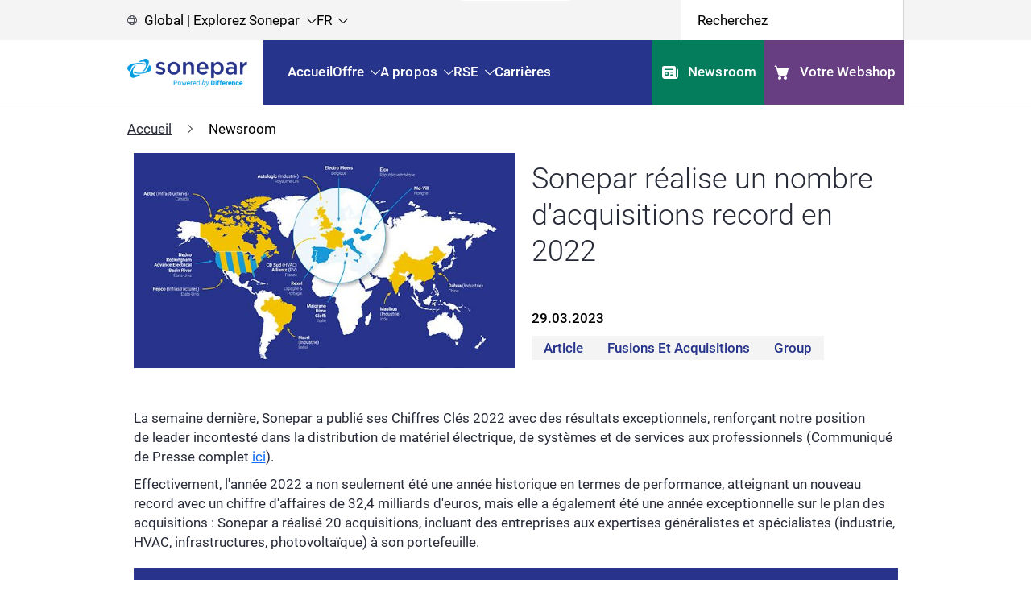

--- FILE ---
content_type: text/html;charset=UTF-8
request_url: https://www.sonepar.com/fr/actualites/sonepar-r%C3%A9alise-un-nombre-d-acquisitions-record-en-2022-60378
body_size: 25180
content:

<!DOCTYPE html>
<html lang="fr" dir="ltr"    >
<head >
<meta charset="UTF-8">
<title >Sonepar réalise un nombre d&#39;acquisitions record en 2022</title>
<meta name="viewport" content="height=device-height, initial-scale=1, minimum-scale=1, width=device-width">
<meta name="generator" content="CoreMedia Content Cloud">
<link rel="icon" type="image/png" sizes="32x32" href="/resource/crblob/36566/d21490fa1a9335179ec7951261a4dbb2/favicon-32x32-png-data.png">
<link rel="icon" type="image/png" sizes="16x16" href="/resource/crblob/36564/93c6487b5174308ce24759eaeed6851f/favicon-16x16-png-data.png">
<link rel="icon" type="image/png" sizes="144x144" href="/resource/crblob/36562/c57efe320a9854907c0932d3be210ba0/apple-touch-icon-png-data.png"> <link rel="canonical" href="https://www.sonepar.com/fr/actualites/sonepar-r%C3%A9alise-un-nombre-d-acquisitions-record-en-2022-60378">
<link rel="alternate" hreflang="en" href="https://www.sonepar.com/en/newsroom/sonepar-completes-a-record-number-of-acquisitions-in-2022-60376" title="anglais | English">
<!-- Open Graph Tags -->
<meta property="og:title" content="Sonepar réalise un nombre d&#39;acquisitions record en 2022">
<meta property="og:image" content="/resource/blob/60844/476afec55fc31d8cb67bfd58a44acc3a/graphic-acquisition-map-only-data.jpg">
<meta property="og:image:type" content="image/png">
<meta property="og:image:width" content="600">
<meta property="og:image:height" content="338">
<meta property="og:type" content="website">
<script>document.documentElement.className = document.documentElement.className.replace(/no-js/g, "js");</script>
<link rel="stylesheet" href="/resource/themes/sonepar/css/sonepar-6946-84.css" integrity="sha512-fwQEIr+ShaizMbJFvvQYnQdD652X5jVe/Rte3GlQgAEC36cm1dmdrkZH6YRw9qVS/dawJJ0dv3uTFnOUa5feWA==" crossorigin="anonymous" >
<script id="usercentrics-cmp" src="https://web.cmp.usercentrics.eu/ui/loader.js" data-settings-id="mmLo8MHWR" async></script>
<!-- Matomo -->
<script type="text/plain" data-usercentrics="Matomo">
var _paq = window._paq = window._paq || [];
/* tracker methods like "setCustomDimension" should be called before "trackPageView" */
_paq.push(['trackPageView']);
_paq.push(['enableLinkTracking']);
_paq.push(['MediaAnalytics.enableTrackEvents']);
(function() {
var u="https://sonepar.matomo.cloud/";
_paq.push(['setTrackerUrl', u+'matomo.php']);
_paq.push(['setSiteId', '1']);
var d=document, g=d.createElement('script'), s=d.getElementsByTagName('script')[0];
g.async=true; g.src='//cdn.matomo.cloud/sonepar.matomo.cloud/matomo.js'; s.parentNode.insertBefore(g,s);
})();
</script>
<!-- End Matomo Code -->
<meta name="google-site-verification" content="fFDE6tQ1ma5-Km2A4wnSzr0rAlK__NwOCM0a5dBhicM" /></head><body >
<a class="header__skip-navigation" href="#main">Skip navigation</a>
<div class="d-contents" >
</div><header role="banner" class="header header--initializing" id="cm-placement-header">
<div class="header__base"></div>
<div class="header__backdrop"></div>
<div class="header__adaptive-container">
<div class="container header__adaptive-container__container">
<div class="header__adaptive-container__row row">
<div class="col-lg-12 header__adaptive-container__column">
<div class="header__top-bar" id="header_top_bar_id" data-setting="{}">
<div class="container header__top-bar__container">
<div class="header__top-bar__row row">
<div class="col-lg-12 header__top-bar__column">
<div class="header__top-bar__menu menu" >
<ul class="menu__item-list menu__item-list--galaxy" id="header_menu">
<li class="menu__item-container menu__item-container--accentuated" >
<a class="menu__item" href="/fr/explorez-sonepar" >
<span class="menu__item__label" >
<i class="menu__item__icon" ><span >
<svg width="12" height="12" viewBox="0 0 12 12" fill="none" xmlns="http://www.w3.org/2000/svg">
<path d="M6 12C9.31371 12 12 9.31371 12 6C12 2.68629 9.31371 0 6 0C2.68629 0 0 2.68629 0 6C0 9.31371 2.68629 12 6 12ZM6 1C6.37372 1 6.87543 1.35608 7.31258 2.31781C7.4073 2.52619 7.49448 2.75446 7.57265 3H4.42735C4.50552 2.75446 4.5927 2.52619 4.68742 2.31781C5.12457 1.35608 5.62628 1 6 1ZM3.77705 1.90401C3.62614 2.23601 3.49428 2.6038 3.38411 3H1.99963C2.52341 2.30269 3.22525 1.74677 4.03766 1.39978C3.94287 1.56117 3.85596 1.7304 3.77705 1.90401ZM3.16299 4C3.05694 4.6275 3 5.30146 3 6C3 6.69854 3.05694 7.3725 3.16299 8H1.41604C1.14845 7.38754 1 6.7111 1 6C1 5.2889 1.14845 4.61246 1.41604 4H3.16299ZM3.38411 9C3.49428 9.3962 3.62614 9.76399 3.77705 10.096C3.85596 10.2696 3.94287 10.4388 4.03766 10.6002C3.22525 10.2532 2.52341 9.69731 1.99963 9H3.38411ZM4.42735 9H7.57265C7.49448 9.24554 7.4073 9.47381 7.31258 9.68219C6.87543 10.6439 6.37372 11 6 11C5.62628 11 5.12457 10.6439 4.68742 9.68219C4.5927 9.47381 4.50552 9.24554 4.42735 9ZM7.82134 8H4.17866C4.06438 7.3892 4 6.71396 4 6C4 5.28604 4.06438 4.6108 4.17866 4H7.82134C7.93562 4.6108 8 5.28604 8 6C8 6.71396 7.93562 7.3892 7.82134 8ZM8.61589 9H10.0004C9.47659 9.69731 8.77475 10.2532 7.96234 10.6002C8.05713 10.4388 8.14404 10.2696 8.22295 10.096C8.37386 9.76399 8.50572 9.3962 8.61589 9ZM10.584 8H8.83701C8.94306 7.3725 9 6.69854 9 6C9 5.30146 8.94306 4.6275 8.83701 4H10.584C10.8516 4.61246 11 5.2889 11 6C11 6.7111 10.8516 7.38754 10.584 8ZM7.96234 1.39978C8.77475 1.74677 9.47659 2.30269 10.0004 3H8.61589C8.50572 2.6038 8.37386 2.23601 8.22295 1.90401C8.14404 1.7304 8.05713 1.56117 7.96234 1.39978Z" fill="#52555F"/>
</svg></span></i> <span class="menu__item__label__text">Global | Explorez Sonepar</span>
</span>
</a>
</li> <li class="menu__item-container menu__item-container--parent">
<button aria-haspopup="false" class="menu__item">
<span class="menu__item__label" >
<i class="menu__item__icon"><picture class="menu__item__icon__container" >
<img src="[data-uri]"
alt="translate_FILL0_wght400_GRAD0_opsz48"
loading="lazy"
class="cm-media cm-media--responsive cm-media--loading menu__item__icon__image"
data-cm-responsive-media="[{&quot;name&quot;:&quot;landscape_ratio16x9&quot;,&quot;ratioWidth&quot;:16,&quot;ratioHeight&quot;:9,&quot;linksForWidth&quot;:{&quot;375&quot;:&quot;/resource/image/40796/landscape_ratio16x9/375/211/7ae3d8b00fa53a95ed2e5705fd6d29e7/07CEACF15BFA94FB3A97EB249045FB3E/translate-fill0-wght400-grad0-opsz48.png&quot;,&quot;414&quot;:&quot;/resource/image/40796/landscape_ratio16x9/414/233/c2ebec0feefd70a82fe35ba1901148bd/BD225B2024B46A8B3705AF06A361A28A/translate-fill0-wght400-grad0-opsz48.png&quot;,&quot;600&quot;:&quot;/resource/image/40796/landscape_ratio16x9/600/338/4a7ec0e390b10a4e2e4ad7630f4de015/7283E3D16C7588899C2D670A594F1911/translate-fill0-wght400-grad0-opsz48.png&quot;,&quot;944&quot;:&quot;/resource/image/40796/landscape_ratio16x9/944/531/1f7e2440a046387d1b7cfa7578630397/F78D925CCB2485813914D6E0583597CF/translate-fill0-wght400-grad0-opsz48.png&quot;,&quot;1200&quot;:&quot;/resource/image/40796/landscape_ratio16x9/1200/675/5200ebd4bc3f42b76b8750608f8189fc/BDB3621AD930F196828348A290454F52/translate-fill0-wght400-grad0-opsz48.png&quot;}},{&quot;name&quot;:&quot;landscape_ratio3x1&quot;,&quot;ratioWidth&quot;:3,&quot;ratioHeight&quot;:1,&quot;linksForWidth&quot;:{&quot;300&quot;:&quot;/resource/image/40796/landscape_ratio3x1/300/100/4df1d63afcc32a6f7285312281bcc1fe/FF63486ED7959127815A599CC302A9DA/translate-fill0-wght400-grad0-opsz48.png&quot;,&quot;330&quot;:&quot;/resource/image/40796/landscape_ratio3x1/330/110/ba7075aa61de120f48eb75e64a563be0/87BB065DD6B84355CDDA7C9E52616383/translate-fill0-wght400-grad0-opsz48.png&quot;,&quot;390&quot;:&quot;/resource/image/40796/landscape_ratio3x1/390/130/af43a8164ecb659f5ac03a5f1a026104/D04CDE231E2CE9E5272B04BC8BAC923F/translate-fill0-wght400-grad0-opsz48.png&quot;,&quot;600&quot;:&quot;/resource/image/40796/landscape_ratio3x1/600/200/4a2a4baf06fe1bd2bef9603a7f40ae86/6F4D001AFD28290E7A4199E757140741/translate-fill0-wght400-grad0-opsz48.png&quot;,&quot;900&quot;:&quot;/resource/image/40796/landscape_ratio3x1/900/300/b58d69b17afb04f3ef056466e0d4738/758B5C420C452A7D2104F6491B995E63/translate-fill0-wght400-grad0-opsz48.png&quot;}},{&quot;name&quot;:&quot;landscape_ratio4x1&quot;,&quot;ratioWidth&quot;:4,&quot;ratioHeight&quot;:1,&quot;linksForWidth&quot;:{&quot;400&quot;:&quot;/resource/image/40796/landscape_ratio4x1/400/100/3cb4f26c9c74bcb843e69a657f1725b9/D566CFB960C6B06D0A316848F581A30B/translate-fill0-wght400-grad0-opsz48.png&quot;,&quot;430&quot;:&quot;/resource/image/40796/landscape_ratio4x1/430/110/57333b17369ace019e784b053e07f96d/A068E1E7A4C0E50D9E981022DF30D3A4/translate-fill0-wght400-grad0-opsz48.png&quot;,&quot;490&quot;:&quot;/resource/image/40796/landscape_ratio4x1/490/130/fa579d51e04edf5e013f86867a9b38bf/F533C452B02A72C50646DFA6310B3B80/translate-fill0-wght400-grad0-opsz48.png&quot;,&quot;1100&quot;:&quot;/resource/image/40796/landscape_ratio4x1/1100/275/fd92e22fcbcf5c9580f38d522f0feea7/0983EE089F77E411C46E5643B20F9505/translate-fill0-wght400-grad0-opsz48.png&quot;}},{&quot;name&quot;:&quot;portrait_ratio1x1&quot;,&quot;ratioWidth&quot;:1,&quot;ratioHeight&quot;:1,&quot;linksForWidth&quot;:{&quot;115&quot;:&quot;/resource/image/40796/portrait_ratio1x1/115/115/bea3cd2a018041fbc19e57ced5ce339d/36A301D163C7A429EFE9CB80148745F8/translate-fill0-wght400-grad0-opsz48.png&quot;,&quot;185&quot;:&quot;/resource/image/40796/portrait_ratio1x1/185/185/acca9e6bf5ecc807978f8ccb55702e17/69FC8EF8D4EF9A5A42A3182568468E77/translate-fill0-wght400-grad0-opsz48.png&quot;,&quot;220&quot;:&quot;/resource/image/40796/portrait_ratio1x1/220/220/28500cbe1a3e753e37f8fd65acd8ac06/B30C8CE6A8E02E726695E0A8A7C0D216/translate-fill0-wght400-grad0-opsz48.png&quot;,&quot;384&quot;:&quot;/resource/image/40796/portrait_ratio1x1/384/384/54448bb63344a0e47018882a81ddc709/72CEAE92CCF4705D6E67E64A76A92ED8/translate-fill0-wght400-grad0-opsz48.png&quot;,&quot;555&quot;:&quot;/resource/image/40796/portrait_ratio1x1/555/555/33acffcd1aceac5842e8a04fcc7fa7f2/1A5F6CD01BF8581A89FE961821ED130E/translate-fill0-wght400-grad0-opsz48.png&quot;}},{&quot;name&quot;:&quot;landscape_ratio8x3&quot;,&quot;ratioWidth&quot;:8,&quot;ratioHeight&quot;:3,&quot;linksForWidth&quot;:{&quot;400&quot;:&quot;/resource/image/40796/landscape_ratio8x3/400/150/d8ff49f11f8c5d8d0ee0bb22f23ecbaf/2DEDBE1AFDFA1CA9129293E7475DACC5/translate-fill0-wght400-grad0-opsz48.png&quot;,&quot;768&quot;:&quot;/resource/image/40796/landscape_ratio8x3/768/288/433d6d2078c8d62d1b91a4548f25af7/37660E54270A080731986194E1F164EC/translate-fill0-wght400-grad0-opsz48.png&quot;,&quot;1144&quot;:&quot;/resource/image/40796/landscape_ratio8x3/1144/429/9cecd48ed22820f0bcf47a479db96e9e/9E3231913C1D24E0D3215E03780F10B9/translate-fill0-wght400-grad0-opsz48.png&quot;}},{&quot;name&quot;:&quot;landscape_ratio4x3&quot;,&quot;ratioWidth&quot;:4,&quot;ratioHeight&quot;:3,&quot;linksForWidth&quot;:{&quot;200&quot;:&quot;/resource/image/40796/landscape_ratio4x3/200/150/bd379d0984e31cf355a2b6d7b1d8e79a/B2F4EA508772BEC19AC15003E3D53233/translate-fill0-wght400-grad0-opsz48.png&quot;,&quot;375&quot;:&quot;/resource/image/40796/landscape_ratio4x3/375/281/3c6bbe1fa4973978a140846ada725df1/4DBBE330C3C362D622F40B88931FA2FB/translate-fill0-wght400-grad0-opsz48.png&quot;,&quot;414&quot;:&quot;/resource/image/40796/landscape_ratio4x3/414/310/84209a81016d0fc0fd9ca2321f44b875/790A0C917341CD34C83836B45001979E/translate-fill0-wght400-grad0-opsz48.png&quot;,&quot;768&quot;:&quot;/resource/image/40796/landscape_ratio4x3/768/576/40816fe8bc51c30fd4869eaebd3c1a0/D7FA1E334AB39CE91A2207D7215AB7B7/translate-fill0-wght400-grad0-opsz48.png&quot;,&quot;1200&quot;:&quot;/resource/image/40796/landscape_ratio4x3/1200/905/167a9e24d46d4793757f72784681ec61/2B9051ED5934FBDAA3FA8D1376347F6C/translate-fill0-wght400-grad0-opsz48.png&quot;}}]" >
</picture></i> <span class="menu__item__label__text menu__item__label__text--default">FR</span>
<span class="menu__item__label__text menu__item__label__text--alternative">Français</span>
</span>
</button>
<ul class="menu__item-list">
<li class="menu__item-container">
<a class="menu__item" href="https://www.sonepar.com/en/newsroom/sonepar-completes-a-record-number-of-acquisitions-in-2022-60376" >
<span class="menu__item__label" >
<i class="menu__item__icon"><picture class="menu__item__icon__container" >
<img src="[data-uri]"
alt="translate_FILL0_wght400_GRAD0_opsz48"
loading="lazy"
class="cm-media cm-media--responsive cm-media--loading menu__item__icon__image"
data-cm-responsive-media="[{&quot;name&quot;:&quot;landscape_ratio16x9&quot;,&quot;ratioWidth&quot;:16,&quot;ratioHeight&quot;:9,&quot;linksForWidth&quot;:{&quot;375&quot;:&quot;/resource/image/40796/landscape_ratio16x9/375/211/7ae3d8b00fa53a95ed2e5705fd6d29e7/07CEACF15BFA94FB3A97EB249045FB3E/translate-fill0-wght400-grad0-opsz48.png&quot;,&quot;414&quot;:&quot;/resource/image/40796/landscape_ratio16x9/414/233/c2ebec0feefd70a82fe35ba1901148bd/BD225B2024B46A8B3705AF06A361A28A/translate-fill0-wght400-grad0-opsz48.png&quot;,&quot;600&quot;:&quot;/resource/image/40796/landscape_ratio16x9/600/338/4a7ec0e390b10a4e2e4ad7630f4de015/7283E3D16C7588899C2D670A594F1911/translate-fill0-wght400-grad0-opsz48.png&quot;,&quot;944&quot;:&quot;/resource/image/40796/landscape_ratio16x9/944/531/1f7e2440a046387d1b7cfa7578630397/F78D925CCB2485813914D6E0583597CF/translate-fill0-wght400-grad0-opsz48.png&quot;,&quot;1200&quot;:&quot;/resource/image/40796/landscape_ratio16x9/1200/675/5200ebd4bc3f42b76b8750608f8189fc/BDB3621AD930F196828348A290454F52/translate-fill0-wght400-grad0-opsz48.png&quot;}},{&quot;name&quot;:&quot;landscape_ratio3x1&quot;,&quot;ratioWidth&quot;:3,&quot;ratioHeight&quot;:1,&quot;linksForWidth&quot;:{&quot;300&quot;:&quot;/resource/image/40796/landscape_ratio3x1/300/100/4df1d63afcc32a6f7285312281bcc1fe/FF63486ED7959127815A599CC302A9DA/translate-fill0-wght400-grad0-opsz48.png&quot;,&quot;330&quot;:&quot;/resource/image/40796/landscape_ratio3x1/330/110/ba7075aa61de120f48eb75e64a563be0/87BB065DD6B84355CDDA7C9E52616383/translate-fill0-wght400-grad0-opsz48.png&quot;,&quot;390&quot;:&quot;/resource/image/40796/landscape_ratio3x1/390/130/af43a8164ecb659f5ac03a5f1a026104/D04CDE231E2CE9E5272B04BC8BAC923F/translate-fill0-wght400-grad0-opsz48.png&quot;,&quot;600&quot;:&quot;/resource/image/40796/landscape_ratio3x1/600/200/4a2a4baf06fe1bd2bef9603a7f40ae86/6F4D001AFD28290E7A4199E757140741/translate-fill0-wght400-grad0-opsz48.png&quot;,&quot;900&quot;:&quot;/resource/image/40796/landscape_ratio3x1/900/300/b58d69b17afb04f3ef056466e0d4738/758B5C420C452A7D2104F6491B995E63/translate-fill0-wght400-grad0-opsz48.png&quot;}},{&quot;name&quot;:&quot;landscape_ratio4x1&quot;,&quot;ratioWidth&quot;:4,&quot;ratioHeight&quot;:1,&quot;linksForWidth&quot;:{&quot;400&quot;:&quot;/resource/image/40796/landscape_ratio4x1/400/100/3cb4f26c9c74bcb843e69a657f1725b9/D566CFB960C6B06D0A316848F581A30B/translate-fill0-wght400-grad0-opsz48.png&quot;,&quot;430&quot;:&quot;/resource/image/40796/landscape_ratio4x1/430/110/57333b17369ace019e784b053e07f96d/A068E1E7A4C0E50D9E981022DF30D3A4/translate-fill0-wght400-grad0-opsz48.png&quot;,&quot;490&quot;:&quot;/resource/image/40796/landscape_ratio4x1/490/130/fa579d51e04edf5e013f86867a9b38bf/F533C452B02A72C50646DFA6310B3B80/translate-fill0-wght400-grad0-opsz48.png&quot;,&quot;1100&quot;:&quot;/resource/image/40796/landscape_ratio4x1/1100/275/fd92e22fcbcf5c9580f38d522f0feea7/0983EE089F77E411C46E5643B20F9505/translate-fill0-wght400-grad0-opsz48.png&quot;}},{&quot;name&quot;:&quot;portrait_ratio1x1&quot;,&quot;ratioWidth&quot;:1,&quot;ratioHeight&quot;:1,&quot;linksForWidth&quot;:{&quot;115&quot;:&quot;/resource/image/40796/portrait_ratio1x1/115/115/bea3cd2a018041fbc19e57ced5ce339d/36A301D163C7A429EFE9CB80148745F8/translate-fill0-wght400-grad0-opsz48.png&quot;,&quot;185&quot;:&quot;/resource/image/40796/portrait_ratio1x1/185/185/acca9e6bf5ecc807978f8ccb55702e17/69FC8EF8D4EF9A5A42A3182568468E77/translate-fill0-wght400-grad0-opsz48.png&quot;,&quot;220&quot;:&quot;/resource/image/40796/portrait_ratio1x1/220/220/28500cbe1a3e753e37f8fd65acd8ac06/B30C8CE6A8E02E726695E0A8A7C0D216/translate-fill0-wght400-grad0-opsz48.png&quot;,&quot;384&quot;:&quot;/resource/image/40796/portrait_ratio1x1/384/384/54448bb63344a0e47018882a81ddc709/72CEAE92CCF4705D6E67E64A76A92ED8/translate-fill0-wght400-grad0-opsz48.png&quot;,&quot;555&quot;:&quot;/resource/image/40796/portrait_ratio1x1/555/555/33acffcd1aceac5842e8a04fcc7fa7f2/1A5F6CD01BF8581A89FE961821ED130E/translate-fill0-wght400-grad0-opsz48.png&quot;}},{&quot;name&quot;:&quot;landscape_ratio8x3&quot;,&quot;ratioWidth&quot;:8,&quot;ratioHeight&quot;:3,&quot;linksForWidth&quot;:{&quot;400&quot;:&quot;/resource/image/40796/landscape_ratio8x3/400/150/d8ff49f11f8c5d8d0ee0bb22f23ecbaf/2DEDBE1AFDFA1CA9129293E7475DACC5/translate-fill0-wght400-grad0-opsz48.png&quot;,&quot;768&quot;:&quot;/resource/image/40796/landscape_ratio8x3/768/288/433d6d2078c8d62d1b91a4548f25af7/37660E54270A080731986194E1F164EC/translate-fill0-wght400-grad0-opsz48.png&quot;,&quot;1144&quot;:&quot;/resource/image/40796/landscape_ratio8x3/1144/429/9cecd48ed22820f0bcf47a479db96e9e/9E3231913C1D24E0D3215E03780F10B9/translate-fill0-wght400-grad0-opsz48.png&quot;}},{&quot;name&quot;:&quot;landscape_ratio4x3&quot;,&quot;ratioWidth&quot;:4,&quot;ratioHeight&quot;:3,&quot;linksForWidth&quot;:{&quot;200&quot;:&quot;/resource/image/40796/landscape_ratio4x3/200/150/bd379d0984e31cf355a2b6d7b1d8e79a/B2F4EA508772BEC19AC15003E3D53233/translate-fill0-wght400-grad0-opsz48.png&quot;,&quot;375&quot;:&quot;/resource/image/40796/landscape_ratio4x3/375/281/3c6bbe1fa4973978a140846ada725df1/4DBBE330C3C362D622F40B88931FA2FB/translate-fill0-wght400-grad0-opsz48.png&quot;,&quot;414&quot;:&quot;/resource/image/40796/landscape_ratio4x3/414/310/84209a81016d0fc0fd9ca2321f44b875/790A0C917341CD34C83836B45001979E/translate-fill0-wght400-grad0-opsz48.png&quot;,&quot;768&quot;:&quot;/resource/image/40796/landscape_ratio4x3/768/576/40816fe8bc51c30fd4869eaebd3c1a0/D7FA1E334AB39CE91A2207D7215AB7B7/translate-fill0-wght400-grad0-opsz48.png&quot;,&quot;1200&quot;:&quot;/resource/image/40796/landscape_ratio4x3/1200/905/167a9e24d46d4793757f72784681ec61/2B9051ED5934FBDAA3FA8D1376347F6C/translate-fill0-wght400-grad0-opsz48.png&quot;}}]" >
</picture></i> <span class="menu__item__label__text menu__item__label__text--default">EN</span>
<span class="menu__item__label__text menu__item__label__text--alternative">English</span>
</span>
</a>
</li>
</ul>
</li>
</ul>
</div>
<div class="header__top-bar__search" >
<form class="cm-search--form" action="/service/search/fr/18628" autocomplete="off" role="search">
<fieldset class="cm-search__form-fieldset">
<label for="cm-search-query" class="cm-search__form-label">Search</label>
<input id="cm-search-query" type="text" class="cm-search__form-input" name="query" value="" placeholder="Recherchez" minlength="2" required/>
<span class="cm-search__form-icon" tabindex="0" aria-label="Reset search"></span>
</fieldset>
<button type="submit" class="cm-search__form-button" title="Recherchez">
<span class="visually-hidden">Search</span>
</button>
</form> </div>
</div>
</div>
</div>
</div><nav role="navigation" aria-label="primary" class="header__navigation header__navigation--full" lang="en">
<div class="container header__navigation__container header__navigation__container--full">
<div class="header__navigation__row header__navigation__row--full row">
<div class="col-lg-12 header__navigation__column header__navigation__column--full">
<div class="header__navigation__menu menu">
<ul class="menu__item-list menu__item-list--navigation" id="menu" data-setting="{}">
<li class="menu__item-container menu__item-container--return">
<button class="menu__item menu__item--return">
<span class="menu__item__label" >
<span class="menu__item__label__text">Retour</span>
</span>
</button>
</li>
<li class="menu__item-container" >
<a class="menu__item" href="/fr" >
<span class="menu__item__label" >
<span class="menu__item__label__text">Accueil</span>
</span>
</a></li><li aria-haspopup="false" class="menu__item-container menu__item-container--parent" >
<a aria-haspopup="false" class="menu__item" href="/fr/offre" id="menu-0" >
<span class="menu__item__label" >
<span class="menu__item__label__text">Offre</span>
</span>
</a> <ul aria-labelledby="menu-0" class="menu__item-list">
<li class="menu__item-container" >
<a class="menu__item" href="/fr/offre/clients" >
<span class="menu__item__label" >
<span class="menu__item__label__text">Clients</span>
</span>
</a></li><li class="menu__item-container" >
<a class="menu__item" href="/fr/offre/fournisseurs" >
<span class="menu__item__label" >
<span class="menu__item__label__text">Fournisseurs</span>
</span>
</a></li><li aria-haspopup="false" class="menu__item-container menu__item-container--parent" >
<a aria-haspopup="false" class="menu__item" href="/fr/offre/marches-solutions" id="menu-0-2" >
<span class="menu__item__label" >
<span class="menu__item__label__text">Marchés et solutions</span>
</span>
</a> <ul aria-labelledby="menu-0-2" class="menu__item-list">
<li class="menu__item-container" >
<a class="menu__item" href="/fr/offre/marches-solutions/batiment" >
<span class="menu__item__label" >
<span class="menu__item__label__text">Le bâtiment</span>
</span>
</a></li><li class="menu__item-container" >
<a class="menu__item" href="/fr/offre/marches-solutions/les-data-centers" >
<span class="menu__item__label" >
<span class="menu__item__label__text">Les data centers</span>
</span>
</a></li><li class="menu__item-container" >
<a class="menu__item" href="/fr/offre/marches-solutions/l-%C3%A9nergie" >
<span class="menu__item__label" >
<span class="menu__item__label__text">L&#39;énergie</span>
</span>
</a></li><li class="menu__item-container" >
<a class="menu__item" href="/fr/offre/marches-solutions/l-industrie" >
<span class="menu__item__label" >
<span class="menu__item__label__text">L&#39;industrie</span>
</span>
</a></li> </ul>
</li><li class="menu__item-container" >
<a class="menu__item" href="/fr/offre/produits" >
<span class="menu__item__label" >
<span class="menu__item__label__text">Produits</span>
</span>
</a></li><li class="menu__item-container" >
<a class="menu__item" href="/fr/offre/projets" >
<span class="menu__item__label" >
<span class="menu__item__label__text">Projets</span>
</span>
</a></li><li class="menu__item-container" >
<a class="menu__item" href="/fr/offre/services" >
<span class="menu__item__label" >
<span class="menu__item__label__text">Services</span>
</span>
</a></li> </ul>
</li><li aria-haspopup="false" class="menu__item-container menu__item-container--parent" >
<a aria-haspopup="false" class="menu__item" href="/fr/a-propos" id="menu-1" >
<span class="menu__item__label" >
<span class="menu__item__label__text">A propos </span>
</span>
</a> <ul aria-labelledby="menu-1" class="menu__item-list">
<li aria-haspopup="false" class="menu__item-container menu__item-container--parent" >
<a aria-haspopup="false" class="menu__item" href="/fr/a-propos/strategie" id="menu-1-0" >
<span class="menu__item__label" >
<span class="menu__item__label__text">Stratégie</span>
</span>
</a> <ul aria-labelledby="menu-1-0" class="menu__item-list">
<li class="menu__item-container" >
<a class="menu__item" href="/fr/a-propos/strategie/acquisitions" >
<span class="menu__item__label" >
<span class="menu__item__label__text">Acquisitions</span>
</span>
</a></li><li class="menu__item-container" >
<a class="menu__item" href="/fr/a-propos/strategie/transformation-numerique" >
<span class="menu__item__label" >
<span class="menu__item__label__text">Expérience omnicanale</span>
</span>
</a></li><li class="menu__item-container" >
<a class="menu__item" href="/fr/a-propos/strategie/chaine-d-approvisionnement" >
<span class="menu__item__label" >
<span class="menu__item__label__text">Modernisation de notre supply chain</span>
</span>
</a></li> </ul>
</li><li class="menu__item-container" >
<a class="menu__item" href="/fr/a-propos/raison-d-etre" >
<span class="menu__item__label" >
<span class="menu__item__label__text">Raison d&#39;être</span>
</span>
</a></li><li class="menu__item-container" >
<a class="menu__item" href="/fr/a-propos/gouvernance" >
<span class="menu__item__label" >
<span class="menu__item__label__text">Gouvernance</span>
</span>
</a></li><li class="menu__item-container" >
<a class="menu__item" href="/fr/a-propos/la-marque-sonepar" >
<span class="menu__item__label" >
<span class="menu__item__label__text">La marque Sonepar</span>
</span>
</a></li><li class="menu__item-container" >
<a class="menu__item" href="/fr/a-propos/histoire" >
<span class="menu__item__label" >
<span class="menu__item__label__text">Notre histoire</span>
</span>
</a></li> </ul>
</li><li aria-haspopup="false" class="menu__item-container menu__item-container--parent" >
<a aria-haspopup="false" class="menu__item" href="/fr/engagements" id="menu-2" >
<span class="menu__item__label" >
<span class="menu__item__label__text">RSE</span>
</span>
</a> <ul aria-labelledby="menu-2" class="menu__item-list">
<li class="menu__item-container" >
<a class="menu__item" href="/fr/engagements/conformite-et-integrite" >
<span class="menu__item__label" >
<span class="menu__item__label__text">Conformité et intégrité</span>
</span>
</a></li><li aria-haspopup="false" class="menu__item-container menu__item-container--parent" >
<a aria-haspopup="false" class="menu__item" href="/fr/engagements/developpement-durable" id="menu-2-1" >
<span class="menu__item__label" >
<span class="menu__item__label__text">Développement durable</span>
</span>
</a> <ul aria-labelledby="menu-2-1" class="menu__item-list">
<li class="menu__item-container" >
<a class="menu__item" href="/fr/engagements/developpement-durable/offre-verte" >
<span class="menu__item__label" >
<span class="menu__item__label__text">L&#39;Offre Verte</span>
</span>
</a></li><li class="menu__item-container" >
<a class="menu__item" href="/fr/engagements/developpement-durable/nos-actions-en-faveur-de-la-planete" >
<span class="menu__item__label" >
<span class="menu__item__label__text">Nos actions en faveur de la planète</span>
</span>
</a></li> </ul>
</li><li class="menu__item-container" >
<a class="menu__item" href="/fr/engagements/inclusion" >
<span class="menu__item__label" >
<span class="menu__item__label__text">Inclusion</span>
</span>
</a></li> </ul>
</li><li class="menu__item-container" >
<a class="menu__item" href="/fr/carrieres" >
<span class="menu__item__label" >
<span class="menu__item__label__text">Carrières </span>
</span>
</a></li> </ul>
</div>
<div class="header__navigation header__navigation--collapsed">
<div class="container header__navigation__container header__navigation__container--collapsed">
<div class="header__navigation__row header__navigation__row--collapsed row">
<div class="col-lg-12 header__navigation__column header__navigation__column--collapsed">
<button class="menu__button" type="button"><span class="visually-hidden">Menu</span></button>
<a class="logo-container logo-container--l logo-container--m logo-container--s" href="/fr" tabindex="0">
<div class="header__navigation__logo" >
<picture class="header__navigation__logo__container" >
<img src="/resource/blob/38736/ee1759a770449a6a843d6a4f27e656c8/sonepar-logo-png-data.png"
alt="Sonepar, Powered by Difference | Accueil"
loading="lazy"
class="cm-media header__navigation__logo__image"
>
</picture></div> </a>
<a class="logo-container logo-container--t" href="/fr" tabindex="0">
<div class="header__navigation__logo" >
<span >
<svg xmlns="http://www.w3.org/2000/svg" width="254.681" height="40.012" viewBox="0 0 254.681 40.012"><defs><style>.a{fill:#009ee3;}.b{fill:#27348b;}</style></defs><g transform="translate(0 0)"><path class="a" d="M288.07,255.511a5.86,5.86,0,0,0-.2-.571,6.732,6.732,0,0,0-.577-1.111,8.266,8.266,0,0,0-.588-.8,10.44,10.44,0,0,0-.98-1.03q-.408-.376-.875-.738t-.99-.7l-.211-.136a.487.487,0,0,0-.716.234,28.053,28.053,0,0,1-2.739,5.51,1.439,1.439,0,0,0-.243.81h0c0,3.253-2.967,6.127-7.5,7.858a23.777,23.777,0,0,1-2.41.772h0a28.2,28.2,0,0,1-3.736.712h0q-1.1.136-2.253.194-.8.04-1.612.04a26.915,26.915,0,0,1-11.82-2.509.4.4,0,0,0-.572.365,10.552,10.552,0,0,0,.088,1.132,2.278,2.278,0,0,0,1.819,1.937,53.472,53.472,0,0,0,8.734.959q.869.026,1.752.027h.722q2.021-.024,3.955-.184h0q1.02-.083,2.012-.2c11.028-1.31,19.152-5.781,19.152-11.1a5.3,5.3,0,0,0-.212-1.463Z" transform="translate(-236.59 -236.969)"/><path class="a" d="M174.186,232.823a2.455,2.455,0,0,0,.329-1.237v-.006q0-.243.023-.487t.068-.487a5.732,5.732,0,0,1,.358-1.183q.1-.231.217-.459.058-.113.122-.226.128-.225.275-.446.074-.11.152-.219a9.035,9.035,0,0,1,1.105-1.255q.106-.1.215-.2a12.829,12.829,0,0,1,1.736-1.3q.138-.086.279-.172.282-.17.581-.332a19.276,19.276,0,0,1,2.371-1.086,23.762,23.762,0,0,1,2.41-.772h0a28.194,28.194,0,0,1,3.736-.712h0q1.1-.135,2.253-.194.8-.04,1.612-.04a27.176,27.176,0,0,1,11.543,2.373.426.426,0,0,0,.609-.381,8.49,8.49,0,0,0-.226-2.07.943.943,0,0,0-.718-.7h0a52.944,52.944,0,0,0-9.452-1.105q-.869-.026-1.753-.027h-.722c-1.346.017-2.667.079-3.955.184h0q-1.02.083-2.012.2c-1.568.186-3.078.436-4.513.743q-.565.122-1.114.253-.824.2-1.611.424-.525.15-1.031.309-1.266.4-2.417.864-.459.185-.9.38-.657.292-1.267.609-.407.208-.79.425-.192.108-.377.219-.372.222-.721.45-.522.343-.99.7t-.875.738a10.452,10.452,0,0,0-.98,1.03,8.287,8.287,0,0,0-.588.8,6.733,6.733,0,0,0-.577,1.111,5.862,5.862,0,0,0-.2.571,5.3,5.3,0,0,0-.208,1.461c0,2.557,1.88,4.918,5.059,6.827a.349.349,0,0,0,.508-.178,39.688,39.688,0,0,1,2.429-5.405Z" transform="translate(-166.19 -211.576)"/><path class="a" d="M318,173.694l.114-.04c.19-.063.377-.122.565-.178l.158-.046q.228-.066.453-.122l.135-.035q.276-.068.549-.122l.138-.027q.222-.044.441-.079l.14-.023q.269-.04.532-.069l.106-.01q.222-.022.439-.035l.138-.007c.167-.007.331-.013.494-.013h.069c.158,0,.313.006.467.016h.1q.244.016.48.045l.086.012q.22.029.435.071l.055.01c.153.03.3.067.45.106l.091.026q.223.062.438.139h.015c.139.05.273.106.405.164l.082.036a4.016,4.016,0,0,1,.388.2l.063.037q.173.1.336.209l.055.037a4.286,4.286,0,0,1,.342.259l.073.061c.112.095.222.192.325.3a5.418,5.418,0,0,1,.974,1.339,6.3,6.3,0,0,1,.514,1.357,8.7,8.7,0,0,1,.233,2.609,11.957,11.957,0,0,1-.122,1.208.612.612,0,0,1-.016.09h0c-.062.383-.141.773-.243,1.169-.009.034-.019.069-.028.1a22.624,22.624,0,0,1-3.544,7.3q-.487.681-1.02,1.354-.269.336-.55.67-.846,1-1.809,1.965h0a.166.166,0,0,0,.157.278c.508-.129,1.152-.3,1.826-.493a4.315,4.315,0,0,0,2.057-1.307l.008-.01q.212-.243.419-.487,1.243-1.461,2.326-2.922.365-.487.7-.974.923-1.315,1.7-2.614.365-.609.7-1.2h0q.413-.739.777-1.461.47-.937.852-1.849.194-.455.365-.9.086-.224.167-.446c.026-.069.049-.138.073-.206.08-.225.157-.45.229-.672q.073-.228.14-.453.122-.419.23-.828.161-.629.269-1.233.073-.4.122-.793t.077-.767q.027-.376.03-.74t-.017-.711q-.01-.174-.027-.345-.033-.341-.09-.665a5.917,5.917,0,0,0-1.594-3.237q-.107-.108-.22-.208l-.078-.066c-.051-.044-.1-.088-.153-.129-.032-.026-.065-.049-.1-.073s-.1-.073-.146-.108-.072-.047-.107-.072-.1-.064-.146-.1l-.116-.068c-.049-.029-.1-.058-.149-.085l-.122-.063c-.05-.026-.1-.052-.152-.077l-.129-.058-.156-.068-.134-.054-.16-.061-.139-.047-.164-.052-.144-.041-.168-.045-.149-.037-.173-.038-.152-.03-.178-.032-.157-.024-.183-.024-.161-.018-.187-.017-.164-.013-.192-.01-.167-.007h-.357q-.234,0-.475.011h-.1q-.2.011-.413.029l-.122.01q-.243.023-.5.056l-.095.013q-.218.03-.439.067l-.128.022c-.174.03-.348.063-.526.1l-.082.018q-.234.05-.47.107l-.139.034c-.181.045-.365.092-.549.144l-.061.017q-.252.071-.508.15l-.146.045q-.283.089-.57.188l-.029.01c-.184.063-.365.13-.554.2l-.152.057q-.285.108-.572.223l-.018.007c-.2.079-.4.163-.594.243l-.156.068-.551.243-.057.026c-.2.093-.4.19-.609.289l-.156.077q-.269.133-.539.271l-.088.045q-.306.158-.609.326l-.156.085q-.265.146-.533.3l-.107.061q-.311.178-.622.365l-.151.091q-.265.159-.531.325l-.122.078q-.313.2-.628.4l-.145.095q-.265.174-.531.353l-.139.094q-.315.214-.632.437l-.134.1q-.267.189-.533.383l-.15.108q-.317.233-.633.472l-.016.012c1.917-.016,4.4-.065,5.365-.085Z" transform="translate(-288.923 -167.006)"/><path class="a" d="M220.212,268.422a2.633,2.633,0,0,0-.852.142h0l-.1.034c-.192.065-.383.122-.575.18l-.146.043q-.236.068-.471.122l-.122.032q-.281.069-.558.122l-.122.024q-.229.045-.454.082l-.133.022c-.181.028-.365.051-.537.071l-.1.008q-.225.022-.447.035l-.134.007c-.167.008-.332.013-.5.013H214.9c-.157,0-.313-.006-.466-.016h-.1q-.243-.016-.477-.045l-.089-.012q-.218-.029-.43-.069l-.058-.011c-.152-.03-.3-.066-.448-.106l-.095-.027c-.147-.041-.293-.086-.435-.138l-.018-.007c-.138-.05-.27-.1-.4-.163l-.083-.038a4.275,4.275,0,0,1-.387-.2l-.064-.038q-.172-.1-.335-.208l-.056-.038c-.122-.082-.231-.168-.342-.258l-.073-.061c-.112-.095-.222-.192-.326-.3a5.428,5.428,0,0,1-.974-1.339,6.289,6.289,0,0,1-.514-1.357c-.033-.122-.064-.253-.09-.385a8.216,8.216,0,0,1-.138-1.077,9.888,9.888,0,0,1,0-1.148,11.966,11.966,0,0,1,.122-1.208.607.607,0,0,1,.016-.09c.062-.383.141-.773.243-1.169.009-.034.019-.069.028-.1.1-.394.217-.792.353-1.2a20.172,20.172,0,0,1,.8-2.006q.312-.677.682-1.361t.8-1.368q.427-.684.911-1.366t1.02-1.354a31.822,31.822,0,0,1,2.359-2.634h0a.111.111,0,0,0-.1-.185c-.3.074-.623.157-.958.244A7.631,7.631,0,0,0,210.937,251a49.268,49.268,0,0,0-4.3,5.994q-.365.609-.7,1.2l-.027.047q-.265.476-.51.948t-.47.937q-.225.466-.429.925t-.387.911q-.183.452-.345.9c-.026.069-.049.138-.073.206q-.2.57-.365,1.126a18.573,18.573,0,0,0-.566,2.46q-.062.4-.1.78t-.054.754q-.007.185-.008.365t0,.365q.009.355.041.7a8.277,8.277,0,0,0,.153.985,6.393,6.393,0,0,0,.643,1.736,5.4,5.4,0,0,0,.493.739,5.224,5.224,0,0,0,.394.442h0q.106.1.215.2l.079.067a1.946,1.946,0,0,0,.152.122c.032.026.065.049.1.073s.1.073.146.108l.107.072c.049.032.1.065.146.095l.122.068c.049.029.1.057.147.085l.122.065c.05.026.1.051.151.075l.129.058.155.068.135.054.159.06.14.047.163.052.144.041.168.045.149.036.173.038.153.03.178.032.157.024.183.024.161.018.186.017.164.013.191.011.167.007h.357q.234,0,.474-.011h.1q.2-.011.41-.028l.122-.01c.166-.016.332-.034.5-.056l.095-.013q.218-.029.439-.067l.129-.022c.174-.03.348-.063.525-.1l.083-.018q.233-.05.469-.106l.139-.034c.181-.045.365-.092.548-.144l.063-.018q.251-.071.506-.15l.146-.045q.283-.09.57-.187l.033-.012c.183-.063.365-.129.55-.2l.152-.057q.285-.108.573-.223l.017-.006c.2-.08.4-.164.6-.25l.155-.067.551-.244.058-.027q.3-.14.609-.289l.156-.077q.269-.133.539-.272l.086-.044q.306-.158.609-.326l.156-.085q.265-.145.532-.3l.11-.062q.31-.178.621-.365l.152-.091q.264-.158.528-.324l.122-.079q.313-.2.627-.4l.145-.1q.264-.174.53-.353l.139-.094q.315-.214.631-.437l.136-.1q.265-.189.531-.382l.15-.11.256-.19a.158.158,0,0,0-.1-.285C223.037,268.416,221.081,268.42,220.212,268.422Z" transform="translate(-196.759 -235.244)"/><g transform="translate(60.514 6.55)"><path class="b" d="M543.585,230.549l1.657-2.516a.892.892,0,0,1,1.244-.252,14.049,14.049,0,0,0,7.7,2.644c2.535,0,4-1.073,4-2.779v-.1c0-2-2.731-2.678-5.753-3.608-3.8-1.073-8.044-2.633-8.044-7.558v-.1c0-4.87,4.047-7.85,9.166-7.85a17.8,17.8,0,0,1,8.708,2.458.9.9,0,0,1,.335,1.217l-1.48,2.653a.892.892,0,0,1-1.208.351,14.187,14.187,0,0,0-6.5-1.994c-2.291,0-3.608,1.072-3.608,2.585v.1c0,1.853,2.779,2.633,5.8,3.608,3.754,1.17,8,2.877,8,7.509v.1c0,5.411-4.193,8.093-9.556,8.093a18.073,18.073,0,0,1-10.237-3.339.891.891,0,0,1-.221-1.221Z" transform="translate(-543.434 -208.342)"/><path class="b" d="M697.688,221.381v-.1a13.729,13.729,0,0,1,27.448-.1v.1a13.459,13.459,0,0,1-13.8,13.411,13.314,13.314,0,0,1-13.649-13.313Zm21.548,0v-.1a7.957,7.957,0,0,0-7.9-8.288c-4.73,0-7.752,3.706-7.752,8.191v.1a7.977,7.977,0,0,0,7.85,8.288c4.781,0,7.8-3.754,7.8-8.191Z" transform="translate(-672.94 -207.826)"/><path class="b" d="M907.073,208.367h4.109a.9.9,0,0,1,.895.895v3.1a9.264,9.264,0,0,1,8.044-4.535c5.8,0,9.166,3.9,9.166,9.9v15.486a.9.9,0,0,1-.895.895h-4.109a.9.9,0,0,1-.895-.895V219.481c0-4-2-6.289-5.51-6.289-3.409,0-5.8,2.389-5.8,6.386v13.635a.9.9,0,0,1-.895.895h-4.109a.9.9,0,0,1-.895-.895V209.262a.9.9,0,0,1,.895-.895Z" transform="translate(-847.985 -207.83)"/><path class="b" d="M1085.8,221.336v-.749a12.7,12.7,0,0,1,12.738-12.756c8.086.083,12.174,6.483,12.174,13.845,0,.274-.012.548-.031.828a.894.894,0,0,1-.893.83h-18.09a7.183,7.183,0,0,0,7.412,6.534,9.049,9.049,0,0,0,6.4-2.535.892.892,0,0,1,1.185,0l2.184,1.938a.9.9,0,0,1,.055,1.288,13,13,0,0,1-9.917,4.133,12.844,12.844,0,0,1-13.211-13.357Zm19.063-1.9c-.391-3.8-2.633-6.777-6.534-6.777-3.608,0-6.143,2.779-6.68,6.777Z" transform="translate(-998.79 -207.831)"/><path class="b" d="M1279.069,208.367h4.109a.9.9,0,0,1,.9.895v3.4a10.282,10.282,0,0,1,8.727-4.827c6.094,0,11.994,4.827,11.994,13.358v.1c0,8.533-5.851,13.358-11.994,13.358a10.49,10.49,0,0,1-8.727-4.535V240.4a.9.9,0,0,1-.9.895h-4.109a.895.895,0,0,1-.9-.895V209.262a.894.894,0,0,1,.9-.895Zm19.728,12.92v-.1c0-4.973-3.364-8.239-7.362-8.239s-7.509,3.315-7.509,8.239v.1c0,4.973,3.511,8.239,7.509,8.239,4.047,0,7.363-3.169,7.363-8.239Z" transform="translate(-1160.307 -207.83)"/><path class="b" d="M1488.363,233.981v-2.274a10.4,10.4,0,0,1-8.337,3.706c-4.87,0-9.166-2.779-9.166-7.947v-.1c0-5.7,4.438-8.434,10.434-8.434a21.67,21.67,0,0,1,7.118,1.072v-.487c0-3.56-2.243-5.51-6.338-5.51a17.183,17.183,0,0,0-6.5,1.264.893.893,0,0,1-1.165-.548l-1.04-3.056a.9.9,0,0,1,.5-1.113,21.744,21.744,0,0,1,9.038-1.814c7.606,0,11.311,4,11.311,10.873v14.365a.9.9,0,0,1-.895.895h-4.06a.9.9,0,0,1-.9-.895Zm.146-9.88a16.852,16.852,0,0,0-5.9-1.024c-3.706,0-5.9,1.512-5.9,4v.1c0,2.435,2.191,3.8,4.973,3.8,3.9,0,6.826-2.191,6.826-5.411Z" transform="translate(-1322.082 -208.597)"/><path class="b" d="M1661.095,208.617h4.109a.895.895,0,0,1,.9.895v4.911c1.5-3.583,4.174-6.111,8.191-6.289a.894.894,0,0,1,.927.9v4.48a.9.9,0,0,1-.838.892c-5.075.326-8.278,3.686-8.278,10.163v8.905a.895.895,0,0,1-.9.895H1661.1a.9.9,0,0,1-.895-.895V209.512a.9.9,0,0,1,.894-.895Z" transform="translate(-1481.049 -208.08)"/></g></g></svg></span></div> </a> <div class="menu menu--buttons" id="menu_buttons_id" data-setting="{&quot;second&quot;:{&quot;bgColorHover&quot;:&quot;#683E82&quot;,&quot;bgColor&quot;:&quot;#683E82&quot;},&quot;first&quot;:{&quot;bgColorHover&quot;:&quot;#047D5C&quot;,&quot;bgColor&quot;:&quot;#047D5C&quot;}}">
<ul class="menu__item-list menu__item-list--navigation-buttons">
<li class="menu__item-container" >
<a class="menu__item" href="/fr/actualites" >
<span class="menu__item__label" >
<i class="menu__item__icon" ><span >
<svg width="24" height="24" viewBox="0 0 24 24" fill="none" xmlns="http://www.w3.org/2000/svg">
<path d="M16.75 4C17.9409 4 18.9156 4.92516 18.9948 6.09595L19 6.25V17.5C19 17.7761 19.2239 18 19.5 18C19.7455 18 19.9496 17.8231 19.9919 17.5899L20 17.5L20.0006 7.01379C21.0717 7.13248 21.9161 8.00311 21.9941 9.08604L22 9.25V16.75C22 18.483 20.6435 19.8992 18.9344 19.9949L18.75 20H5.25C3.51697 20 2.10075 18.6435 2.00514 16.9344L2 16.75V6.25C2 5.05914 2.92516 4.08436 4.09595 4.00519L4.25 4H16.75ZM9.24776 11H5.74776C5.33355 11 4.99776 11.3358 4.99776 11.75V15.25C4.99776 15.6642 5.33355 16 5.74776 16H9.24776C9.66197 16 9.99776 15.6642 9.99776 15.25V11.75C9.99776 11.3358 9.66197 11 9.24776 11ZM15.2522 14.5H12.7539L12.6522 14.5068C12.2861 14.5565 12.0039 14.8703 12.0039 15.25C12.0039 15.6642 12.3397 16 12.7539 16H15.2522L15.354 15.9932C15.7201 15.9435 16.0022 15.6297 16.0022 15.25C16.0022 14.8358 15.6665 14.5 15.2522 14.5ZM8.49776 12.5V14.5H6.49776V12.5H8.49776ZM15.2509 11L12.7526 11.0045L12.6508 11.0115C12.2848 11.0618 12.0033 11.3761 12.0039 11.7558C12.0047 12.17 12.3411 12.5052 12.7553 12.5045L15.2536 12.5L15.3553 12.493C15.7213 12.4427 16.0029 12.1284 16.0022 11.7487C16.0015 11.3344 15.6651 10.9993 15.2509 11ZM15.2522 7.50448H5.74776L5.64599 7.51132C5.27991 7.56099 4.99776 7.87478 4.99776 8.25448C4.99776 8.66869 5.33355 9.00448 5.74776 9.00448H15.2522L15.354 8.99763C15.7201 8.94797 16.0022 8.63417 16.0022 8.25448C16.0022 7.84026 15.6665 7.50448 15.2522 7.50448Z" fill="currentColor"/>
</svg></span></i> <span class="menu__item__label__text">Newsroom</span>
</span>
</a>
</li><li class="menu__item-container" >
<a class="menu__item" href="/fr/votre-webshop" >
<span class="menu__item__label" >
<i class="menu__item__icon" ><span >
<svg width="24" height="24" viewBox="0 0 24 24" fill="none" xmlns="http://www.w3.org/2000/svg">
<path d="M2.5 4.25C2.5 3.83579 2.83579 3.5 3.25 3.5H3.80826C4.75873 3.5 5.32782 4.13899 5.65325 4.73299C5.87016 5.12894 6.02708 5.58818 6.14982 6.00395C6.18306 6.00134 6.21674 6 6.2508 6H18.7481C19.5783 6 20.1778 6.79442 19.9502 7.5928L18.1224 14.0019C17.7856 15.1832 16.7062 15.9978 15.4779 15.9978H9.52977C8.29128 15.9978 7.2056 15.1699 6.87783 13.9756L6.11734 11.2045L4.85874 6.95578L4.8567 6.94834C4.701 6.38051 4.55487 5.85005 4.33773 5.4537C4.12686 5.0688 3.95877 5 3.80826 5H3.25C2.83579 5 2.5 4.66421 2.5 4.25ZM9 21C10.1046 21 11 20.1046 11 19C11 17.8954 10.1046 17 9 17C7.89543 17 7 17.8954 7 19C7 20.1046 7.89543 21 9 21ZM16 21C17.1046 21 18 20.1046 18 19C18 17.8954 17.1046 17 16 17C14.8954 17 14 17.8954 14 19C14 20.1046 14.8954 21 16 21Z" fill="currentColor"/>
</svg></span></i> <span class="menu__item__label__text">Votre Webshop</span>
</span>
</a>
</li> </ul>
</div>
</div>
</div>
</div>
</div>
</div>
</div>
</div>
</nav> </div>
</div>
</div>
</div>
<div class="container header__breadcrumb">
<a href=/fr>Accueil</a>
<span>Newsroom</span> </div>
</header><main role="main" class="main" id="main">
<div class="container">
<div class="row mx-0">
<div id="cm-placement-main" class="col-lg-12 px-md-0" >
<div class="container px-0 m-be-regular">
<article class="news-article">
<div class="news-article__wrapper">
<div class="image-wrapper">
<div class="news-article__image">
<picture class="news-article__picture-box" >
<img src="[data-uri]"
alt="graphic-acquisition-map-only-en"
loading="lazy"
class="cm-media cm-media--responsive cm-media--loading news-article__picture"
data-cm-responsive-media="[{&quot;name&quot;:&quot;landscape_ratio16x9&quot;,&quot;ratioWidth&quot;:16,&quot;ratioHeight&quot;:9,&quot;linksForWidth&quot;:{&quot;375&quot;:&quot;/resource/image/60844/landscape_ratio16x9/375/211/1f2369e075d7ba4aa090adc158fda105/B6468A310BC2602A006A1ABC8DA6DDB3/graphic-acquisition-map-only.jpg&quot;,&quot;414&quot;:&quot;/resource/image/60844/landscape_ratio16x9/414/233/304af71414310803f19f60f12f93f472/83FA224F292559E7F94888AE73184B0F/graphic-acquisition-map-only.jpg&quot;,&quot;600&quot;:&quot;/resource/image/60844/landscape_ratio16x9/600/338/f6ea90244b6e7fb0b9fcbbcc1d0a74af/97A016AACE5CA13C2D6FD49A2885874B/graphic-acquisition-map-only.jpg&quot;,&quot;944&quot;:&quot;/resource/image/60844/landscape_ratio16x9/944/531/a0f98c240295253fafb2cab1c640f326/67643341F7E56BBB5BAF406F97C06CAD/graphic-acquisition-map-only.jpg&quot;,&quot;1200&quot;:&quot;/resource/image/60844/landscape_ratio16x9/1200/675/1d2ac7b34e083edf37de4fc6d4b1ef9/7B93DFF9A8640C04657E78F64BC11958/graphic-acquisition-map-only.jpg&quot;}},{&quot;name&quot;:&quot;landscape_ratio3x1&quot;,&quot;ratioWidth&quot;:3,&quot;ratioHeight&quot;:1,&quot;linksForWidth&quot;:{&quot;300&quot;:&quot;/resource/image/60844/landscape_ratio3x1/300/100/ce92c0fd8cb50fb8ae7b235f2b44f92a/F828239FCD5C39183376328B28EA879E/graphic-acquisition-map-only.jpg&quot;,&quot;330&quot;:&quot;/resource/image/60844/landscape_ratio3x1/330/110/c4db251f87d602e97d1a8e5cbc8118b2/BC2F2F3D9FD814D9E80BBD6036C0AFA5/graphic-acquisition-map-only.jpg&quot;,&quot;390&quot;:&quot;/resource/image/60844/landscape_ratio3x1/390/130/bd7ae9950851c9a482d18396391d77f8/6E19D321932B9658A39CD03A70716A2A/graphic-acquisition-map-only.jpg&quot;,&quot;600&quot;:&quot;/resource/image/60844/landscape_ratio3x1/600/200/dfae5a9e952cf7b68e37dc5d91a2fe28/8DD66F95F859CE9C67F862A6EC9E9BF1/graphic-acquisition-map-only.jpg&quot;,&quot;900&quot;:&quot;/resource/image/60844/landscape_ratio3x1/900/300/db4c1207b52697c9b9396df8a71afeb2/2F6850ADB36D36644A0B2265C2E1F9B3/graphic-acquisition-map-only.jpg&quot;}},{&quot;name&quot;:&quot;landscape_ratio4x1&quot;,&quot;ratioWidth&quot;:4,&quot;ratioHeight&quot;:1,&quot;linksForWidth&quot;:{&quot;400&quot;:&quot;/resource/image/60844/landscape_ratio4x1/400/100/7e60761735fd998a47eb02b1ca80df88/79FEB9A986A7BEB20927C64D651CA434/graphic-acquisition-map-only.jpg&quot;,&quot;430&quot;:&quot;/resource/image/60844/landscape_ratio4x1/430/110/a1607239e957a45e64c6f370146c55c1/AB7D40F08643CC62B1375A39D59A2B1B/graphic-acquisition-map-only.jpg&quot;,&quot;490&quot;:&quot;/resource/image/60844/landscape_ratio4x1/490/130/a95250e71648e37f117692b749ecc4a6/10CFF4914A37EBBC09A1727900F437D2/graphic-acquisition-map-only.jpg&quot;,&quot;1100&quot;:&quot;/resource/image/60844/landscape_ratio4x1/1100/275/9f8b384a34fd662247e6dd6c5b6798ca/8F8E955C0BC101A654EE351467BCD53A/graphic-acquisition-map-only.jpg&quot;}},{&quot;name&quot;:&quot;portrait_ratio1x1&quot;,&quot;ratioWidth&quot;:1,&quot;ratioHeight&quot;:1,&quot;linksForWidth&quot;:{&quot;115&quot;:&quot;/resource/image/60844/portrait_ratio1x1/115/115/d8b919a4426b220659bc555dcc436a3/C45D61EC59A9E129DB4F7DC9AF6F6FD3/graphic-acquisition-map-only.jpg&quot;,&quot;185&quot;:&quot;/resource/image/60844/portrait_ratio1x1/185/185/acfb800f577baab6f0cf690b14ec34de/5BC3D464692830C0464390CA25C7485F/graphic-acquisition-map-only.jpg&quot;,&quot;220&quot;:&quot;/resource/image/60844/portrait_ratio1x1/220/220/a603a3d7bf2344539ebd0a16a252529d/94F02744E1ADA3173A673CC3F38EE6CC/graphic-acquisition-map-only.jpg&quot;,&quot;384&quot;:&quot;/resource/image/60844/portrait_ratio1x1/384/384/7c02f761610bce79e0e1a985761eba2/1CCA12044CB345100FBEB778E8285951/graphic-acquisition-map-only.jpg&quot;,&quot;555&quot;:&quot;/resource/image/60844/portrait_ratio1x1/555/555/361c29eab9688ebc694dcd58ec6964af/721BE79F5438BCC48452A4CBC3D8FC70/graphic-acquisition-map-only.jpg&quot;}},{&quot;name&quot;:&quot;landscape_ratio8x3&quot;,&quot;ratioWidth&quot;:8,&quot;ratioHeight&quot;:3,&quot;linksForWidth&quot;:{&quot;400&quot;:&quot;/resource/image/60844/landscape_ratio8x3/400/150/f00fbbb0d4aa7d6df7050bd15bd36b13/A98CB94B84715B335915FEDA67A7FB6F/graphic-acquisition-map-only.jpg&quot;,&quot;768&quot;:&quot;/resource/image/60844/landscape_ratio8x3/768/288/7a80288747384eca1fc8f490ca9833df/66B77C00A52E8F927AD8FAD7021A50A2/graphic-acquisition-map-only.jpg&quot;,&quot;1144&quot;:&quot;/resource/image/60844/landscape_ratio8x3/1144/429/5d4eee9a274f144463eb720f84278238/BE4E8789FBF6C6214BC0703DE2BB169F/graphic-acquisition-map-only.jpg&quot;}},{&quot;name&quot;:&quot;landscape_ratio4x3&quot;,&quot;ratioWidth&quot;:4,&quot;ratioHeight&quot;:3,&quot;linksForWidth&quot;:{&quot;200&quot;:&quot;/resource/image/60844/landscape_ratio4x3/200/150/ca14461f1cb6824302ba42e4ef16de51/2A2C79F6414EFE6642991A9380AA08FE/graphic-acquisition-map-only.jpg&quot;,&quot;375&quot;:&quot;/resource/image/60844/landscape_ratio4x3/375/281/187972f04450a11840f2a6f7d72c87b2/B54A9F2DD8632B62E86D72311A8EDA60/graphic-acquisition-map-only.jpg&quot;,&quot;414&quot;:&quot;/resource/image/60844/landscape_ratio4x3/414/310/9d54751d05c2e6a05150311949ba0df5/D2B67E8467BF7A33E03FE3DCF1298567/graphic-acquisition-map-only.jpg&quot;,&quot;768&quot;:&quot;/resource/image/60844/landscape_ratio4x3/768/576/30a767a8962ddbf5fd9271f8a3c1506a/781D3D58355EDE7448AC00C50DB1F20B/graphic-acquisition-map-only.jpg&quot;,&quot;1200&quot;:&quot;/resource/image/60844/landscape_ratio4x3/1200/905/91a220e52ec295964006ce2470bd1b9a/7B26C30181871646F18DE09F897F378D/graphic-acquisition-map-only.jpg&quot;}}]" >
</picture> </div>
</div>
<div class="article-wrapper">
<h1 class="news-article__title" >Sonepar réalise un nombre d&#39;acquisitions record en 2022</h1>
<div class="newsblock__date">
29.03.2023
</div>
<div class="news-article__category">
<a
class="text-capitalize"
href="/fr/all-news/news-672" >
Article
</a>
<a
class="text-capitalize"
href="/fr/all-news/mergers-acquisitions-145472" >
Fusions et acquisitions
</a>
<a
class="text-capitalize"
href="/fr/all-news/group-7156" >
Group
</a>
</div>
</div>
</div>
<div class="news-article__body" >
<p>La semaine dernière, Sonepar a publié ses Chiffres Clés 2022 avec des résultats exceptionnels, renforçant notre position de leader incontesté dans la distribution de matériel électrique, de systèmes et de services aux professionnels (Communiqué de Presse complet <a href="https://www.sonepar.com/en/newsroom/sonepar-announces-record-2022-results-60204" target="_blank" rel="noopener">ici</a>).</p><p>Effectivement, l'année 2022 a non seulement été une année historique en termes de performance, atteignant un nouveau record avec un chiffre d'affaires de 32,4 milliards d'euros, mais elle a également été une année exceptionnelle sur le plan des acquisitions : Sonepar a réalisé 20 acquisitions, incluant des entreprises aux expertises généralistes et spécialistes (industrie, HVAC, infrastructures, photovoltaïque) à son portefeuille.</p><p>
<div class="news-article__body__image">
<img class="w-100" src="https://www.sonepar.com/resource/blob/60358/e1bcb914ed14affc30b6d82a362d732c/infographic-aquisitions-2022-data.jpg" alt="infographic-aquisitions-2022-en" >
</div>
</p><p>Cela représente 183 nouvelles agences et 2 100 nouveaux collaborateurs rejoignant le Groupe – bienvenue à eux !</p><p>Les acquisitions représentent 60% de notre croissance totale sur les 20 dernières années - plus de 200 acquisitions réalisées pour un chiffre d’affaires de plus de 10 milliards d’euros.</p><p>Pour en savoir plus sur la stratégie d'acquisitions de Sonepar : <a href="https://www.sonepar.com/fr/a-propos/acquisitions">Acquisitions | Sonepar</a></p><p><br/></p><p><br/></p> </div>
</article>
<div class="news-article__related" >
<h2 class="light-font">En savoir plus</h2>
<div >
<div class="row gy-4 gy-sm-2 gy-md-4 gy-xl-5 gx-2 gx-xl-3 m-be-regular">
<div class="col-lg-3 col-md-4 col-sm-6">
<div class="newsblock"
>
<a href="https://www.sonepar.com/fr/actualites/quand-la-marque-devient-un-levier-de-leadership-et-de-croissance-190360">
<div class="newsblock__image-container">
<div class="img-fluid" >
<picture class="newsblock__picture--large" >
<img src="[data-uri]"
alt="warehouse-sweden-exterior-building-and-truck"
loading="lazy"
class="cm-media cm-media--responsive cm-media--loading newsblock__image"
data-cm-responsive-media="[{&quot;name&quot;:&quot;landscape_ratio16x9&quot;,&quot;ratioWidth&quot;:16,&quot;ratioHeight&quot;:9,&quot;linksForWidth&quot;:{&quot;375&quot;:&quot;/resource/image/190362/landscape_ratio16x9/375/211/951667260797327c4f8b3e1f78860953/6C054E00C21E6522974AF91AC74E4CCE/warehouse-sweden-exterior-building-and-truck.jpg&quot;,&quot;414&quot;:&quot;/resource/image/190362/landscape_ratio16x9/414/233/9854808adc52c0e729478874ff42489/B478976DDAD5D41D4B43D49C893F75BB/warehouse-sweden-exterior-building-and-truck.jpg&quot;,&quot;600&quot;:&quot;/resource/image/190362/landscape_ratio16x9/600/338/3324319059e5b7c1f3bd506b3c9f737f/7EFA0DA06444322CFE2F294D9862AFD1/warehouse-sweden-exterior-building-and-truck.jpg&quot;,&quot;944&quot;:&quot;/resource/image/190362/landscape_ratio16x9/944/531/6f19d1ee90463e6fa9e0dae3c3b56202/D16DA4A1433C1E023CAA79AD2B68EA83/warehouse-sweden-exterior-building-and-truck.jpg&quot;,&quot;1200&quot;:&quot;/resource/image/190362/landscape_ratio16x9/1200/675/f96e5da78a670b19ccaaffc1af2446ad/3B55D4DB9C155B4242B760F09156E275/warehouse-sweden-exterior-building-and-truck.jpg&quot;}},{&quot;name&quot;:&quot;landscape_ratio3x1&quot;,&quot;ratioWidth&quot;:3,&quot;ratioHeight&quot;:1,&quot;linksForWidth&quot;:{&quot;300&quot;:&quot;/resource/image/190362/landscape_ratio3x1/300/100/2f42dcf0edf7dc47823ed8b6e9545a5d/3996D15DAF3D7D54115BC56F843D58C8/warehouse-sweden-exterior-building-and-truck.jpg&quot;,&quot;330&quot;:&quot;/resource/image/190362/landscape_ratio3x1/330/110/9a9438bae0763d984b841e10e175bff0/E80A966A928E52657228B76F33E03E74/warehouse-sweden-exterior-building-and-truck.jpg&quot;,&quot;390&quot;:&quot;/resource/image/190362/landscape_ratio3x1/390/130/49070c85705892fabb7a556cfe460100/28A2B70549D9AAD2E26514A6F23D70EB/warehouse-sweden-exterior-building-and-truck.jpg&quot;,&quot;600&quot;:&quot;/resource/image/190362/landscape_ratio3x1/600/200/2ab7dd104e8da75fd59861c327cd8650/1A513EA7A909940D4D3FCEB67D552DC4/warehouse-sweden-exterior-building-and-truck.jpg&quot;,&quot;900&quot;:&quot;/resource/image/190362/landscape_ratio3x1/900/300/e130deda5929582585ee2fd7d4105413/CDDC65C4A69323E628CC7650A7A5F290/warehouse-sweden-exterior-building-and-truck.jpg&quot;}},{&quot;name&quot;:&quot;landscape_ratio4x1&quot;,&quot;ratioWidth&quot;:4,&quot;ratioHeight&quot;:1,&quot;linksForWidth&quot;:{&quot;400&quot;:&quot;/resource/image/190362/landscape_ratio4x1/400/100/c87be215c48815180d66a1d2ba85faaa/EF6FCF1EC08072D43E0D1F15F88F4B80/warehouse-sweden-exterior-building-and-truck.jpg&quot;,&quot;430&quot;:&quot;/resource/image/190362/landscape_ratio4x1/430/110/324ca84cb1987cbd9fa0dfd5b87c05b7/86128702D5F5BCF0BF60E4A230843AF4/warehouse-sweden-exterior-building-and-truck.jpg&quot;,&quot;490&quot;:&quot;/resource/image/190362/landscape_ratio4x1/490/130/7214eb7d78d9921406a150249a3a0144/6E4DB532ECB68FBA33F7A686D46AB018/warehouse-sweden-exterior-building-and-truck.jpg&quot;,&quot;1100&quot;:&quot;/resource/image/190362/landscape_ratio4x1/1100/275/cef64dad40b43ff329b33b951f01404d/947C63F0212C8884D3F03A3C80164CBA/warehouse-sweden-exterior-building-and-truck.jpg&quot;}},{&quot;name&quot;:&quot;portrait_ratio1x1&quot;,&quot;ratioWidth&quot;:1,&quot;ratioHeight&quot;:1,&quot;linksForWidth&quot;:{&quot;115&quot;:&quot;/resource/image/190362/portrait_ratio1x1/115/115/103286387da35c685dd2c22afdeea31c/68BF6BABA71624EE380579036DAAB669/warehouse-sweden-exterior-building-and-truck.jpg&quot;,&quot;185&quot;:&quot;/resource/image/190362/portrait_ratio1x1/185/185/bbb378ceeea70c7eddd4df36417ec717/3E8347A1B2E2A6B09259CFC07EBEEF3D/warehouse-sweden-exterior-building-and-truck.jpg&quot;,&quot;220&quot;:&quot;/resource/image/190362/portrait_ratio1x1/220/220/5ade38caeb77faa4a6e63eb711184e39/D8EC8F31FB6AF715CFDD55D3FB79DBB4/warehouse-sweden-exterior-building-and-truck.jpg&quot;,&quot;384&quot;:&quot;/resource/image/190362/portrait_ratio1x1/384/384/ea7956790be90bb4ab083fbecf52df8b/DD0803E93D47FC5AAD2B60F3E29B95B5/warehouse-sweden-exterior-building-and-truck.jpg&quot;,&quot;555&quot;:&quot;/resource/image/190362/portrait_ratio1x1/555/555/e0c89954f79e292f0d3f94ad0c582731/FCC50596331A63ABA3F9DF99CE9DBE68/warehouse-sweden-exterior-building-and-truck.jpg&quot;}},{&quot;name&quot;:&quot;landscape_ratio8x3&quot;,&quot;ratioWidth&quot;:8,&quot;ratioHeight&quot;:3,&quot;linksForWidth&quot;:{&quot;400&quot;:&quot;/resource/image/190362/landscape_ratio8x3/400/150/e7450dcda62e01e5c060f7e1a7835e25/00F498D3DBF7A5123DEDBF582BF1B045/warehouse-sweden-exterior-building-and-truck.jpg&quot;,&quot;768&quot;:&quot;/resource/image/190362/landscape_ratio8x3/768/288/318096de530574cf4883cb27e6ae9ddd/82B26BD8C108E9CD58FA23EE3FC67DD5/warehouse-sweden-exterior-building-and-truck.jpg&quot;,&quot;1144&quot;:&quot;/resource/image/190362/landscape_ratio8x3/1144/429/bec6aa7d9ae61ca509fc808a8dd1485f/5E25ABEC0086A3EBB80C2B07C9983462/warehouse-sweden-exterior-building-and-truck.jpg&quot;}},{&quot;name&quot;:&quot;landscape_ratio4x3&quot;,&quot;ratioWidth&quot;:4,&quot;ratioHeight&quot;:3,&quot;linksForWidth&quot;:{&quot;200&quot;:&quot;/resource/image/190362/landscape_ratio4x3/200/150/1b3d46180d46291a79c80332dff0f1bc/EFBEE7677A8A59436A9B44B79D4FFF5D/warehouse-sweden-exterior-building-and-truck.jpg&quot;,&quot;375&quot;:&quot;/resource/image/190362/landscape_ratio4x3/375/281/1bf957e030d90e30504bfcd3ae6e2ca9/19D123706AAABD58A28EC78328884289/warehouse-sweden-exterior-building-and-truck.jpg&quot;,&quot;414&quot;:&quot;/resource/image/190362/landscape_ratio4x3/414/310/d4947578f34286a16712973413b90405/59DFD80F7F64F5233BDC416BDF43B772/warehouse-sweden-exterior-building-and-truck.jpg&quot;,&quot;768&quot;:&quot;/resource/image/190362/landscape_ratio4x3/768/576/99e7b71d0a7c279288cd3cfc305f3936/A8BDD2FFFBC5C5C1B74A00323FFBBC6D/warehouse-sweden-exterior-building-and-truck.jpg&quot;,&quot;1200&quot;:&quot;/resource/image/190362/landscape_ratio4x3/1200/905/6a9e48ff7b955f83c1318e47b0de7a7a/9472113C3F2658252C49975A04CD48AD/warehouse-sweden-exterior-building-and-truck.jpg&quot;}}]" >
</picture></div> <span class="newsblock__reading-time">
6 min
</span>
</div>
<div>
<div class="newsblock__category">
<span class="text-capitalize" >
Blog leadership
</span>
<span class="text-capitalize" >
Raison d`être
</span>
<span class="text-capitalize" >
Fusions et acquisitions
</span>
<span class="text-capitalize" >
Group
</span>
</div>
<div class="newsblock__date">
14.01.2026
</div>
<h3 class="newsblock__title" >
Quand la marque devient un levier de leadership et de croissance
</h3>
</div>
</a>
</div> </div>
<div class="col-lg-3 col-md-4 col-sm-6">
<div class="newsblock"
>
<a href="https://www.sonepar.com/fr/actualites/sonepar-acquiert-grup-carol-sp%C3%A9cialiste-de-la-distribution-b2b-de-produits-et-services-industriels-189738">
<div class="newsblock__image-container">
<div class="img-fluid" >
<picture class="newsblock__picture--large" >
<img src="[data-uri]"
alt="251217 Grupo Carol Acquisition Picture"
loading="lazy"
class="cm-media cm-media--responsive cm-media--loading newsblock__image"
data-cm-responsive-media="[{&quot;name&quot;:&quot;landscape_ratio16x9&quot;,&quot;ratioWidth&quot;:16,&quot;ratioHeight&quot;:9,&quot;linksForWidth&quot;:{&quot;375&quot;:&quot;/resource/image/189736/landscape_ratio16x9/375/211/433088aa5e88dca75a347d6c669c6bcc/196DB87C06C93258C8C2396BCAE34E5A/251217-grupo-carol-acquisition-picture.jpg&quot;,&quot;414&quot;:&quot;/resource/image/189736/landscape_ratio16x9/414/233/1325e2ea74c974d250cc7fe2033bd88d/263EE83128BDE1BACD37471F53FD43B9/251217-grupo-carol-acquisition-picture.jpg&quot;,&quot;600&quot;:&quot;/resource/image/189736/landscape_ratio16x9/600/338/9f462ce844de381bb47d480fdab2a90e/3382652CB50497430CA72E9CF057BD69/251217-grupo-carol-acquisition-picture.jpg&quot;,&quot;944&quot;:&quot;/resource/image/189736/landscape_ratio16x9/944/531/a1b6e460fc33793ca4043f7aeec50ee8/8AD85658AB580A6D5D7E7721468D8F80/251217-grupo-carol-acquisition-picture.jpg&quot;,&quot;1200&quot;:&quot;/resource/image/189736/landscape_ratio16x9/1200/675/d8f16d17dc687ef2ab11e2541a3beff6/1B250112B7F938B180DA9EDC1515B31B/251217-grupo-carol-acquisition-picture.jpg&quot;}},{&quot;name&quot;:&quot;landscape_ratio3x1&quot;,&quot;ratioWidth&quot;:3,&quot;ratioHeight&quot;:1,&quot;linksForWidth&quot;:{&quot;300&quot;:&quot;/resource/image/189736/landscape_ratio3x1/300/100/f4df26d1f0d5b167ca26c4b125dd6b7/D3D6F695C9610404ED0F7E09550AD1A8/251217-grupo-carol-acquisition-picture.jpg&quot;,&quot;330&quot;:&quot;/resource/image/189736/landscape_ratio3x1/330/110/dee2e558ed1422fc2e707b60c173567e/524E3D955A1FB41539C1DE4E4FBF4FCB/251217-grupo-carol-acquisition-picture.jpg&quot;,&quot;390&quot;:&quot;/resource/image/189736/landscape_ratio3x1/390/130/a11aaee3a72a096310de86a6e2806599/2EFF3A515044FCFA8C1E32868C3F95F7/251217-grupo-carol-acquisition-picture.jpg&quot;,&quot;600&quot;:&quot;/resource/image/189736/landscape_ratio3x1/600/200/c4562c7582dec7bf7977b538e19e2bf4/4A99D1E4E038BE73394D700DD559E111/251217-grupo-carol-acquisition-picture.jpg&quot;,&quot;900&quot;:&quot;/resource/image/189736/landscape_ratio3x1/900/300/2e1f63e42671ef8ffd30ed0c339e67a2/36832A46BE63B2DB24FF460A50B7AC5F/251217-grupo-carol-acquisition-picture.jpg&quot;}},{&quot;name&quot;:&quot;landscape_ratio4x1&quot;,&quot;ratioWidth&quot;:4,&quot;ratioHeight&quot;:1,&quot;linksForWidth&quot;:{&quot;400&quot;:&quot;/resource/image/189736/landscape_ratio4x1/400/100/59d543685dbdc0991a8bcb0ee443d0f8/40E0BF775254F629CA3E800D47655BDF/251217-grupo-carol-acquisition-picture.jpg&quot;,&quot;430&quot;:&quot;/resource/image/189736/landscape_ratio4x1/430/110/f337543206acbaa0b5e0b7b5ae6d35e6/FEEA55887930272D638318A1E2C56B33/251217-grupo-carol-acquisition-picture.jpg&quot;,&quot;490&quot;:&quot;/resource/image/189736/landscape_ratio4x1/490/130/8af0f3e3d8187f0ac95697b759b317e1/EF1C3D691BBA46A39F70B107DBC710C3/251217-grupo-carol-acquisition-picture.jpg&quot;,&quot;1100&quot;:&quot;/resource/image/189736/landscape_ratio4x1/1100/275/fb9da0b814f0dceb2d1ebe1af0be6c4/6BB3DA1C05CCD43AB99B16C1D392D012/251217-grupo-carol-acquisition-picture.jpg&quot;}},{&quot;name&quot;:&quot;portrait_ratio1x1&quot;,&quot;ratioWidth&quot;:1,&quot;ratioHeight&quot;:1,&quot;linksForWidth&quot;:{&quot;115&quot;:&quot;/resource/image/189736/portrait_ratio1x1/115/115/f04bd0281133f80775b4dbcbe4a2a807/967CD82AA52DCD5159AAA4456CB42362/251217-grupo-carol-acquisition-picture.jpg&quot;,&quot;185&quot;:&quot;/resource/image/189736/portrait_ratio1x1/185/185/9e3eb6a6aa5b29a8656179033b45109a/69CD09707539145EB73E9C34BE1DD495/251217-grupo-carol-acquisition-picture.jpg&quot;,&quot;220&quot;:&quot;/resource/image/189736/portrait_ratio1x1/220/220/ab9b42205f02583590b8fcf0720acfa9/C1EF78EC87D36714BB891604A722CB2B/251217-grupo-carol-acquisition-picture.jpg&quot;,&quot;384&quot;:&quot;/resource/image/189736/portrait_ratio1x1/384/384/2b2e042670e8dd56b1f4c59ebae0a3e4/5D7919A07BB1034A393C60949AFD867D/251217-grupo-carol-acquisition-picture.jpg&quot;,&quot;555&quot;:&quot;/resource/image/189736/portrait_ratio1x1/555/555/d1a75b28dc2c2aa849e4e29e49092a38/E1B5938CBF4A90A78331F4E4BAF174CA/251217-grupo-carol-acquisition-picture.jpg&quot;}},{&quot;name&quot;:&quot;landscape_ratio8x3&quot;,&quot;ratioWidth&quot;:8,&quot;ratioHeight&quot;:3,&quot;linksForWidth&quot;:{&quot;400&quot;:&quot;/resource/image/189736/landscape_ratio8x3/400/150/859bd65c7162d64210378753d969e6b7/CF699C2B0FF3F0BF477A0C84790BFB0A/251217-grupo-carol-acquisition-picture.jpg&quot;,&quot;768&quot;:&quot;/resource/image/189736/landscape_ratio8x3/768/288/b64ceb445ff0d80bf6736c52b6c4e48e/518944D1596E1F13ECDBE2E338C91E5B/251217-grupo-carol-acquisition-picture.jpg&quot;,&quot;1144&quot;:&quot;/resource/image/189736/landscape_ratio8x3/1144/429/20ecaa69cb26c96cfa1cb19a263549c9/7650D992CD67D5B6CD643AC93B3A7FC7/251217-grupo-carol-acquisition-picture.jpg&quot;}},{&quot;name&quot;:&quot;landscape_ratio4x3&quot;,&quot;ratioWidth&quot;:4,&quot;ratioHeight&quot;:3,&quot;linksForWidth&quot;:{&quot;200&quot;:&quot;/resource/image/189736/landscape_ratio4x3/200/150/be4ac7450f0d6d97f3da36ef112c827d/EAD406A70FDEC3F1015809A2764096C1/251217-grupo-carol-acquisition-picture.jpg&quot;,&quot;375&quot;:&quot;/resource/image/189736/landscape_ratio4x3/375/281/60e940cdf6d30b3719e325d8dde505fd/8DA0F824BBE5AA08D1E5E9842AA35EED/251217-grupo-carol-acquisition-picture.jpg&quot;,&quot;414&quot;:&quot;/resource/image/189736/landscape_ratio4x3/414/310/e7e31d25bafa683e24ab3670bd00fef4/F0D9550F52E454E810DC096D7AFDE93C/251217-grupo-carol-acquisition-picture.jpg&quot;,&quot;768&quot;:&quot;/resource/image/189736/landscape_ratio4x3/768/576/b0c2023dd9b147f8297e7f293d1652ac/135DE1448C2E83F170918C52F8989713/251217-grupo-carol-acquisition-picture.jpg&quot;,&quot;1200&quot;:&quot;/resource/image/189736/landscape_ratio4x3/1200/905/decccc2d923e3dedd18425c17e855693/F896E5AD37F6A90136D345C0D89745E3/251217-grupo-carol-acquisition-picture.jpg&quot;}}]" >
</picture></div> <span class="newsblock__reading-time">
2 min
</span>
</div>
<div>
<div class="newsblock__category">
<span class="text-capitalize" >
Article
</span>
<span class="text-capitalize" >
Fusions et acquisitions
</span>
<span class="text-capitalize" >
Spain
</span>
</div>
<div class="newsblock__date">
17.12.2025
</div>
<h3 class="newsblock__title" >
Sonepar acquiert Grup Carol, spécialiste de la distribution B2B de produits et services industriels
</h3>
</div>
</a>
</div> </div>
<div class="col-lg-3 col-md-4 col-sm-6">
<div class="newsblock"
>
<a href="https://www.sonepar.com/fr/actualites/sonepar-finalise-la-cession-de-sonepar-norv%C3%A8ge-%C3%A0-solar-188712">
<div class="newsblock__image-container">
<div class="img-fluid" >
<picture class="newsblock__picture--large" >
<img src="[data-uri]"
alt="sonepar-logo-white-over-dark-blue-with-tagline-jpg-square"
loading="lazy"
class="cm-media cm-media--responsive cm-media--loading newsblock__image"
data-cm-responsive-media="[{&quot;name&quot;:&quot;landscape_ratio16x9&quot;,&quot;ratioWidth&quot;:16,&quot;ratioHeight&quot;:9,&quot;linksForWidth&quot;:{&quot;375&quot;:&quot;/resource/image/188710/landscape_ratio16x9/375/211/42bebab51c69e431a9f92409bea7f4e0/A64F93BD14A87D60CE0693E7A71C6C02/251201-sonepar-logo-white.jpg&quot;,&quot;414&quot;:&quot;/resource/image/188710/landscape_ratio16x9/414/233/ff73f25cf1348e702f60e7bcdc00bb62/BE0DEA49591AE90E35BBC9FAD96901C4/251201-sonepar-logo-white.jpg&quot;,&quot;600&quot;:&quot;/resource/image/188710/landscape_ratio16x9/600/338/91766ad6bdd184485521ec23e528f0ed/2FE4F6D52CDBB3F0A2439C485A858F3A/251201-sonepar-logo-white.jpg&quot;,&quot;944&quot;:&quot;/resource/image/188710/landscape_ratio16x9/944/531/801411ff04c4384b1b2430d205e0000f/ED0102C5109BD98D5660C681E9A9152C/251201-sonepar-logo-white.jpg&quot;,&quot;1200&quot;:&quot;/resource/image/188710/landscape_ratio16x9/1200/675/1c019b693a8934b88d2b154254ce8a0e/93231D78D2002B40A9171591ABC2E770/251201-sonepar-logo-white.jpg&quot;}},{&quot;name&quot;:&quot;landscape_ratio3x1&quot;,&quot;ratioWidth&quot;:3,&quot;ratioHeight&quot;:1,&quot;linksForWidth&quot;:{&quot;300&quot;:&quot;/resource/image/188710/landscape_ratio3x1/300/100/df98cf39c9ce422ea3c9f994b8a9908b/1501853FF7BE99552E02A76B0DF02A89/251201-sonepar-logo-white.jpg&quot;,&quot;330&quot;:&quot;/resource/image/188710/landscape_ratio3x1/330/110/88e90ee2eba02c7571c04d4b3f24e2ad/631FB4B4C0C1F398DEC6FCB8DF22A120/251201-sonepar-logo-white.jpg&quot;,&quot;390&quot;:&quot;/resource/image/188710/landscape_ratio3x1/390/130/aee0310356ba20959b7aa4cb944c6a79/CFD1DD508CB9638D7D7E0428F080598C/251201-sonepar-logo-white.jpg&quot;,&quot;600&quot;:&quot;/resource/image/188710/landscape_ratio3x1/600/200/f3a144be872d01e058d8c0e035e5187f/D346077E552FBF581A2A3B79D14F3508/251201-sonepar-logo-white.jpg&quot;,&quot;900&quot;:&quot;/resource/image/188710/landscape_ratio3x1/900/300/ca71f197e76f1b202cc2d70441e1f5fe/211F412E0E8E31EB983088BD2E595717/251201-sonepar-logo-white.jpg&quot;}},{&quot;name&quot;:&quot;landscape_ratio4x1&quot;,&quot;ratioWidth&quot;:4,&quot;ratioHeight&quot;:1,&quot;linksForWidth&quot;:{&quot;400&quot;:&quot;/resource/image/188710/landscape_ratio4x1/400/100/a1bf87fae60e119a53c7a679efc3f5d3/8D3170FBC6831159C2684984E6966FF3/251201-sonepar-logo-white.jpg&quot;,&quot;430&quot;:&quot;/resource/image/188710/landscape_ratio4x1/430/110/1d4eb34ddf89942fa2cd53dd63df910f/0DB8B68F62957661D76860E80070B71A/251201-sonepar-logo-white.jpg&quot;,&quot;490&quot;:&quot;/resource/image/188710/landscape_ratio4x1/490/130/b2844ccbc14e8eca2e48f3a739a3bd18/F0FAA39E345EFF3BFCF6F3E59D91F07A/251201-sonepar-logo-white.jpg&quot;,&quot;1100&quot;:&quot;/resource/image/188710/landscape_ratio4x1/1100/275/e0fac4786c13a4969422f3d971965bb0/8815024CB6AA143856CA2B719FE20796/251201-sonepar-logo-white.jpg&quot;}},{&quot;name&quot;:&quot;portrait_ratio1x1&quot;,&quot;ratioWidth&quot;:1,&quot;ratioHeight&quot;:1,&quot;linksForWidth&quot;:{&quot;115&quot;:&quot;/resource/image/188710/portrait_ratio1x1/115/115/c0c02103a7600d37fdfb93a2cad4bdce/75BBE650712BAEA7580AF7AAA2438D48/251201-sonepar-logo-white.jpg&quot;,&quot;185&quot;:&quot;/resource/image/188710/portrait_ratio1x1/185/185/ec9216822164225f1f2a27722fb40b31/9950A192929F8F8AE95601C20D2D365D/251201-sonepar-logo-white.jpg&quot;,&quot;220&quot;:&quot;/resource/image/188710/portrait_ratio1x1/220/220/a3131618202cd6ebf03c082938330f54/299A3A2ABD4D657BA1D5C677F35E6A01/251201-sonepar-logo-white.jpg&quot;,&quot;384&quot;:&quot;/resource/image/188710/portrait_ratio1x1/384/384/1939eace154c76ea21fcc6a2a7fdc73f/DE79AE593DBD22E343048EC789FFDACF/251201-sonepar-logo-white.jpg&quot;,&quot;555&quot;:&quot;/resource/image/188710/portrait_ratio1x1/555/555/26c1a4fb6f935ed8e909770c43369ed1/17B75A8CCA546E763F2203FEEB4F97EB/251201-sonepar-logo-white.jpg&quot;}},{&quot;name&quot;:&quot;landscape_ratio8x3&quot;,&quot;ratioWidth&quot;:8,&quot;ratioHeight&quot;:3,&quot;linksForWidth&quot;:{&quot;400&quot;:&quot;/resource/image/188710/landscape_ratio8x3/400/150/aee57d9ea9d1ebe611601b7f1edfa309/DEBB02A8BF48B03DA9EF7E6D40B6CA05/251201-sonepar-logo-white.jpg&quot;,&quot;768&quot;:&quot;/resource/image/188710/landscape_ratio8x3/768/288/dc60e625802690848f6fd38c5bf1b2a8/CD06F056B33964810BD74369C91CF994/251201-sonepar-logo-white.jpg&quot;,&quot;1144&quot;:&quot;/resource/image/188710/landscape_ratio8x3/1144/429/465c2ec6f673730c79b3021864d55609/02A79FB40FE91F9BCB79FB3029A24008/251201-sonepar-logo-white.jpg&quot;}},{&quot;name&quot;:&quot;landscape_ratio4x3&quot;,&quot;ratioWidth&quot;:4,&quot;ratioHeight&quot;:3,&quot;linksForWidth&quot;:{&quot;200&quot;:&quot;/resource/image/188710/landscape_ratio4x3/200/150/1bd54cb3ed9153da7ec24c1886014d4b/9028DFA9DE78B9E358AA939D0C663609/251201-sonepar-logo-white.jpg&quot;,&quot;375&quot;:&quot;/resource/image/188710/landscape_ratio4x3/375/281/fda27f36e41e17d52ddf70315e32d1be/C66B9AC232006D294573074BA4DA3ED7/251201-sonepar-logo-white.jpg&quot;,&quot;414&quot;:&quot;/resource/image/188710/landscape_ratio4x3/414/310/9cb497c59f23bfee4a591ecd9c118c79/3F0A935FFCC7ACF47C38A016761722B6/251201-sonepar-logo-white.jpg&quot;,&quot;768&quot;:&quot;/resource/image/188710/landscape_ratio4x3/768/576/900babd65d95f16fcfa70d449c1cc5a9/8B55D82902FB3C2D90511AD9B2279491/251201-sonepar-logo-white.jpg&quot;,&quot;1200&quot;:&quot;/resource/image/188710/landscape_ratio4x3/1200/905/124cdaca34bbef1ca448dcba3d36526b/4BFDE086D61D8D9542191CD35C1AAFB9/251201-sonepar-logo-white.jpg&quot;}}]" >
</picture></div> <span class="newsblock__reading-time">
2 min
</span>
</div>
<div>
<div class="newsblock__category">
<span class="text-capitalize" >
Article
</span>
<span class="text-capitalize" >
Fusions et acquisitions
</span>
<span class="text-capitalize" >
Norway
</span>
</div>
<div class="newsblock__date">
01.12.2025
</div>
<h3 class="newsblock__title" >
Sonepar finalise la cession de Sonepar Norvège à Solar
</h3>
</div>
</a>
</div> </div>
<div class="col-lg-3 col-md-4 col-sm-6">
<div class="newsblock"
>
<a href="https://www.sonepar.com/fr/actualites/%C3%A0-quoi-tient-la-r%C3%A9ussite-d-une-acquisition--179830">
<div class="newsblock__image-container">
<div class="img-fluid" >
<picture class="newsblock__picture--large" >
<img src="[data-uri]"
alt="251105 PHD blog Acquisitions Picture"
loading="lazy"
class="cm-media cm-media--responsive cm-media--loading newsblock__image"
data-cm-responsive-media="[{&quot;name&quot;:&quot;landscape_ratio16x9&quot;,&quot;ratioWidth&quot;:16,&quot;ratioHeight&quot;:9,&quot;linksForWidth&quot;:{&quot;375&quot;:&quot;/resource/image/179832/landscape_ratio16x9/375/211/c646d05e4f4af3476ad3ad6ce60a4082/0EBB3FBD222043D7FF40BA60181D4FF8/251112-phd-blog-acquisitions-picture.jpg&quot;,&quot;414&quot;:&quot;/resource/image/179832/landscape_ratio16x9/414/233/ce018b50eaa05fa85fab8a10d6c0c4af/A62F961C05D7347D8209A0BE631D1C0B/251112-phd-blog-acquisitions-picture.jpg&quot;,&quot;600&quot;:&quot;/resource/image/179832/landscape_ratio16x9/600/338/4168f9c1f5776d7d79c3a909301b12f4/661C28ECA7F35EE86F1BB72712898865/251112-phd-blog-acquisitions-picture.jpg&quot;,&quot;944&quot;:&quot;/resource/image/179832/landscape_ratio16x9/944/531/10ece9eaee203d1a4c2ce291d0b740cb/D53F67B507154499C3B72833859FB802/251112-phd-blog-acquisitions-picture.jpg&quot;,&quot;1200&quot;:&quot;/resource/image/179832/landscape_ratio16x9/1200/675/2189bcce9ee3d140168dd53d88fc1c1f/776AC5AFCD6B289097A4C84B17420EC5/251112-phd-blog-acquisitions-picture.jpg&quot;}},{&quot;name&quot;:&quot;landscape_ratio3x1&quot;,&quot;ratioWidth&quot;:3,&quot;ratioHeight&quot;:1,&quot;linksForWidth&quot;:{&quot;300&quot;:&quot;/resource/image/179832/landscape_ratio3x1/300/100/57cab1c5f8414fc5ad61b26b5c4bf266/8BD265CE16DCFE83C4EC9B4B79DBB3E2/251112-phd-blog-acquisitions-picture.jpg&quot;,&quot;330&quot;:&quot;/resource/image/179832/landscape_ratio3x1/330/110/f116196f3c3133b0ee07df0c264efce2/51838BD204772CCC5CE39B5AC55F0DEE/251112-phd-blog-acquisitions-picture.jpg&quot;,&quot;390&quot;:&quot;/resource/image/179832/landscape_ratio3x1/390/130/77435c749a004482694595d55d8db8b6/4503D9B7108072750C494A6078FA3E6F/251112-phd-blog-acquisitions-picture.jpg&quot;,&quot;600&quot;:&quot;/resource/image/179832/landscape_ratio3x1/600/200/c6da41d0406a6b1bbfd7eb63cbe2b0df/E8BEAAD2CD2AADB7A87BD9954D184793/251112-phd-blog-acquisitions-picture.jpg&quot;,&quot;900&quot;:&quot;/resource/image/179832/landscape_ratio3x1/900/300/f31ae620c03763ed25f16fb065517e17/8005FC2ECBFECAEA78FD0D339B4D4402/251112-phd-blog-acquisitions-picture.jpg&quot;}},{&quot;name&quot;:&quot;landscape_ratio4x1&quot;,&quot;ratioWidth&quot;:4,&quot;ratioHeight&quot;:1,&quot;linksForWidth&quot;:{&quot;400&quot;:&quot;/resource/image/179832/landscape_ratio4x1/400/100/2e10779711a9e0b8dfad1b5da5b975a9/6AEAFABDFDFCD1C754CB6115A62F4EAD/251112-phd-blog-acquisitions-picture.jpg&quot;,&quot;430&quot;:&quot;/resource/image/179832/landscape_ratio4x1/430/110/e079eb390d9a7a28ae7dcddb7ff62666/9900F05D2B3DA23CDC6F300AB6E34683/251112-phd-blog-acquisitions-picture.jpg&quot;,&quot;490&quot;:&quot;/resource/image/179832/landscape_ratio4x1/490/130/3002b92fee8af1571daef1de3ff34a0e/10B219ACD778D5D5509CF7B43398D36D/251112-phd-blog-acquisitions-picture.jpg&quot;,&quot;1100&quot;:&quot;/resource/image/179832/landscape_ratio4x1/1100/275/5bffcfc90da52c4fb1cefff5427f2540/421F335E90BE2C7138CA2F8BE90FA000/251112-phd-blog-acquisitions-picture.jpg&quot;}},{&quot;name&quot;:&quot;portrait_ratio1x1&quot;,&quot;ratioWidth&quot;:1,&quot;ratioHeight&quot;:1,&quot;linksForWidth&quot;:{&quot;115&quot;:&quot;/resource/image/179832/portrait_ratio1x1/115/115/27ba7c603b80ff1c84eaf657a9291422/7CE64C67F9AFE5B2751971816EE27DD6/251112-phd-blog-acquisitions-picture.jpg&quot;,&quot;185&quot;:&quot;/resource/image/179832/portrait_ratio1x1/185/185/221153f8512e4e1e89af9308460eb3e4/FB724EBF6C57BC8E72C551EA474280CD/251112-phd-blog-acquisitions-picture.jpg&quot;,&quot;220&quot;:&quot;/resource/image/179832/portrait_ratio1x1/220/220/3a7ba31de25ee0cff27e13800f42b76c/9293B9D5DC9BCC0A432DB3A717284393/251112-phd-blog-acquisitions-picture.jpg&quot;,&quot;384&quot;:&quot;/resource/image/179832/portrait_ratio1x1/384/384/615d108b29cb390940d455a1403c43c3/D130A7DD9DE28F973D77D07F0CC961B3/251112-phd-blog-acquisitions-picture.jpg&quot;,&quot;555&quot;:&quot;/resource/image/179832/portrait_ratio1x1/555/555/e2725b2a1abe29948031a1e62dca76/A6329D2D963861873284067F33CEC9A4/251112-phd-blog-acquisitions-picture.jpg&quot;}},{&quot;name&quot;:&quot;landscape_ratio8x3&quot;,&quot;ratioWidth&quot;:8,&quot;ratioHeight&quot;:3,&quot;linksForWidth&quot;:{&quot;400&quot;:&quot;/resource/image/179832/landscape_ratio8x3/400/150/d503595a9286618cff9a7e48383e2da2/F0A2C6BD3E3F6BEBF2008C9895E31CF5/251112-phd-blog-acquisitions-picture.jpg&quot;,&quot;768&quot;:&quot;/resource/image/179832/landscape_ratio8x3/768/288/616b70f1bb2cc6c208cb83d3dfe55b86/AB34032C5E44E8217199F6EA859C9E03/251112-phd-blog-acquisitions-picture.jpg&quot;,&quot;1144&quot;:&quot;/resource/image/179832/landscape_ratio8x3/1144/429/3b3445264166e3a53acf34cbe915856/03F6F5C83DBF8637C304F7BB871DD52F/251112-phd-blog-acquisitions-picture.jpg&quot;}},{&quot;name&quot;:&quot;landscape_ratio4x3&quot;,&quot;ratioWidth&quot;:4,&quot;ratioHeight&quot;:3,&quot;linksForWidth&quot;:{&quot;200&quot;:&quot;/resource/image/179832/landscape_ratio4x3/200/150/8093189749d6d31327b6b5114c97e0c6/BC473B22B9B2F9F32E15A2AD96064D9D/251112-phd-blog-acquisitions-picture.jpg&quot;,&quot;375&quot;:&quot;/resource/image/179832/landscape_ratio4x3/375/281/ae1df134f25ebc1180064d7668764506/14943C2E9D21DD1BFE266C2976586EC4/251112-phd-blog-acquisitions-picture.jpg&quot;,&quot;414&quot;:&quot;/resource/image/179832/landscape_ratio4x3/414/310/e21d00001fa4c60c88e915ca5a1c97dd/411F5090E6D4DF5C93FC285466B899C0/251112-phd-blog-acquisitions-picture.jpg&quot;,&quot;768&quot;:&quot;/resource/image/179832/landscape_ratio4x3/768/576/bdaf3b1e6f793987bdcdfe02fbb8ff63/B4A6E5B879AFAF7199026B18AA5ADFFD/251112-phd-blog-acquisitions-picture.jpg&quot;,&quot;1200&quot;:&quot;/resource/image/179832/landscape_ratio4x3/1200/905/340553a8967c660e98a337c2fc7ff060/73812FA2CEF2C8C7EEF3864EB9017809/251112-phd-blog-acquisitions-picture.jpg&quot;}}]" >
</picture></div> <span class="newsblock__reading-time">
5 min
</span>
</div>
<div>
<div class="newsblock__category">
<span class="text-capitalize" >
Blog leadership
</span>
<span class="text-capitalize" >
Fusions et acquisitions
</span>
<span class="text-capitalize" >
Group
</span>
</div>
<div class="newsblock__date">
12.11.2025
</div>
<h3 class="newsblock__title" >
À quoi tient la réussite d’une acquisition ?
</h3>
</div>
</a>
</div> </div>
</div>
</div> </div>
</div></div> </div>
</div>
</main>
<!-- Footer -->
<footer role="contentinfo" class="footer card-color-grey" id="footer" data-setting="{&quot;buttons&quot;:{&quot;txtColors&quot;:&quot;white&quot;,&quot;bgColors&quot;:&quot;green, purple&quot;}}" data-legal-setting="{}">
<div class="container">
<div class="footer-content">
<!-- Logo and Social media icons -->
<div class="logo-social-wrapper">
<a class="logo-container " href="/fr" >
<div class="footer__logo" >
<picture class="footer__logo__container" >
<img src="/resource/blob/102290/ee1759a770449a6a843d6a4f27e656c8/sonepar-logo-footer-data.png"
alt="Sonepar, Powered by Difference | Accueil"
loading="lazy"
class="cm-media footer__logo__image"
>
</picture></div> </a>
<div class="d-none d-md-block">
<div class="social-icons-container" >
<div class="social-icon" >
<a href=https://www.linkedin.com/company/sonepar/ rel="noopener noreferrer" target="_blank" title=LinkedIn >
<span >
<svg width="21" height="23" viewBox="0 0 21 23" fill="none" xmlns="http://www.w3.org/2000/svg">
<g clip-path="url(#clip0_7240_13323)">
<path d="M4.51855 21H0.270508V6H4.51855V21ZM20.0947 21H15.8467V12.987C15.8467 10.899 15.1443 9.8595 13.7524 9.8595C12.6493 9.8595 11.9498 10.4415 11.5986 11.607C11.5986 13.5 11.5986 21 11.5986 21H7.35058C7.35058 21 7.40722 7.5 7.35058 6H10.7037L10.9628 9H11.0506C11.9215 7.5 13.3134 6.483 15.2222 6.483C16.6736 6.483 17.8475 6.9105 18.7438 7.9845C19.6458 9.06 20.0947 10.503 20.0947 12.5295V21Z" fill="#009EE3"/>
<path d="M2.39502 4.5C3.60719 4.5 4.58984 3.49264 4.58984 2.25C4.58984 1.00736 3.60719 0 2.39502 0C1.18285 0 0.200195 1.00736 0.200195 2.25C0.200195 3.49264 1.18285 4.5 2.39502 4.5Z" fill="#009EE3"/>
</g>
<defs>
<clipPath id="clip0_7240_13323">
<rect width="19.8947" height="21" fill="white" transform="translate(0.200195)"/>
</clipPath>
</defs>
</svg></span> </a>
</div><div class="social-icon" >
<a href=https://twitter.com/sonepar rel="noopener noreferrer" target="_blank" title=X (anciennement Twitter) >
<img class="cm-picture" src="/resource/blob/75552/048cc2eb56a68e3a10f393fb885c4909/x-formerly-twitter-logo-data.png" loading="lazy" width="100%" alt="X" > </a>
</div><div class="social-icon" >
<a href=https://www.instagram.com/soneparofficial/ rel="noopener noreferrer" target="_blank" title=Instagram >
<span >
<svg width="23" height="23" viewBox="0 0 23 23" fill="none" xmlns="http://www.w3.org/2000/svg">
<path d="M11.6048 2.80122C14.4495 2.80122 14.7859 2.81184 15.9104 2.86354C16.9479 2.91169 17.5116 3.0859 17.8869 3.23036C18.3464 3.40756 18.7636 3.679 19.1119 4.02722C19.4601 4.37543 19.7315 4.7927 19.9087 5.25216C20.0546 5.62748 20.2281 6.19189 20.2755 7.23005C20.3265 8.35319 20.3379 8.69027 20.3379 11.5357C20.3379 14.381 20.3272 14.7167 20.2755 15.8413C20.2281 16.8801 20.0546 17.4438 19.9087 17.8192C19.7315 18.2786 19.46 18.6958 19.1118 19.0441C18.7636 19.3923 18.3464 19.6637 17.8869 19.841C17.5116 19.9868 16.9472 20.1603 15.909 20.2078C14.7859 20.2588 14.4488 20.2701 11.6034 20.2701C8.75803 20.2701 8.42165 20.2595 7.2978 20.2078C6.25893 20.1603 5.69523 19.9868 5.31991 19.841C4.86119 19.6625 4.44472 19.3903 4.09709 19.0418C3.74946 18.6933 3.47831 18.2762 3.30094 17.817C3.15506 17.4417 2.98156 16.8773 2.93412 15.8391C2.88313 14.716 2.8718 14.3789 2.8718 11.5335C2.8718 8.68815 2.88242 8.35248 2.93412 7.22792C2.98156 6.18905 3.15506 5.62536 3.30094 5.25003C3.47859 4.79128 3.75014 4.3747 4.09819 4.02702C4.44623 3.67935 4.86309 3.40823 5.32203 3.23107C5.69736 3.08519 6.26176 2.91169 7.29992 2.86424C8.42307 2.81326 8.76015 2.80193 11.6055 2.80193L11.6048 2.80122ZM11.6055 0.882812C8.712 0.882812 8.348 0.894851 7.21495 0.946547C6.08189 0.998243 5.30716 1.17812 4.62945 1.44226C3.92187 1.71625 3.27927 2.1349 2.74273 2.67144C2.20619 3.20797 1.78754 3.85058 1.51355 4.55816C1.25011 5.23587 1.07024 6.00989 1.01784 7.14365C0.965432 8.27742 0.954102 8.64212 0.954102 11.5342C0.954102 14.4264 0.96614 14.7918 1.01784 15.9248C1.06953 17.0579 1.2494 17.8326 1.51355 18.5103C1.78724 19.2181 2.20578 19.8608 2.74236 20.3974C3.27893 20.934 3.9217 21.3525 4.62945 21.6262C5.30716 21.8897 6.08118 22.0695 7.21495 22.1219C8.34871 22.1743 8.71341 22.1857 11.6055 22.1857C14.4977 22.1857 14.8631 22.1736 15.9961 22.1219C17.1292 22.0702 17.9039 21.8904 18.5816 21.6262C19.2894 21.3525 19.9321 20.934 20.4687 20.3974C21.0053 19.8608 21.4238 19.2181 21.6975 18.5103C21.961 17.8326 22.1408 17.0586 22.1932 15.9248C22.2456 14.7911 22.257 14.4264 22.257 11.5342C22.257 8.64212 22.2449 8.27671 22.1932 7.14365C22.1415 6.0106 21.9617 5.23587 21.6975 4.55816C21.4238 3.8504 21.0053 3.20764 20.4687 2.67107C19.9321 2.13449 19.2894 1.71595 18.5816 1.44226C17.9025 1.17882 17.1285 0.998951 15.9947 0.946547C14.861 0.894143 14.4962 0.882812 11.6041 0.882812H11.6055Z" fill="#009EE3"/>
<path d="M11.6053 6.06445C10.5233 6.06445 9.46566 6.38529 8.56603 6.9864C7.66641 7.58751 6.96524 8.4419 6.55119 9.4415C6.13714 10.4411 6.0288 11.5411 6.23988 12.6022C6.45096 13.6634 6.97198 14.6382 7.73705 15.4032C8.50211 16.1683 9.47687 16.6893 10.538 16.9004C11.5992 17.1115 12.6992 17.0032 13.6988 16.5891C14.6984 16.175 15.5528 15.4739 16.1539 14.5743C16.755 13.6746 17.0758 12.617 17.0758 11.535C17.0758 10.8166 16.9343 10.1052 16.6594 9.4415C16.3845 8.77779 15.9815 8.17472 15.4735 7.66674C14.9656 7.15875 14.3625 6.75579 13.6988 6.48087C13.0351 6.20595 12.3237 6.06445 11.6053 6.06445ZM11.6053 15.0857C10.903 15.0857 10.2165 14.8775 9.63263 14.4873C9.04872 14.0971 8.59361 13.5426 8.32487 12.8938C8.05612 12.245 7.98581 11.531 8.12281 10.8423C8.25982 10.1535 8.59799 9.52083 9.09456 9.02425C9.59114 8.52768 10.2238 8.18951 10.9126 8.0525C11.6014 7.9155 12.3153 7.98581 12.9641 8.25456C13.6129 8.5233 14.1674 8.97841 14.5576 9.56232C14.9478 10.1462 15.156 10.8327 15.156 11.535C15.156 12.4767 14.7819 13.3798 14.116 14.0457C13.4501 14.7116 12.547 15.0857 11.6053 15.0857Z" fill="#009EE3"/>
<path d="M17.2909 7.12677C17.9969 7.12677 18.5692 6.55449 18.5692 5.84854C18.5692 5.1426 17.9969 4.57031 17.2909 4.57031C16.585 4.57031 16.0127 5.1426 16.0127 5.84854C16.0127 6.55449 16.585 7.12677 17.2909 7.12677Z" fill="#009EE3"/>
</svg></span> </a>
</div><div class="social-icon" >
<a href=https://www.facebook.com/SoneparOfficial/ rel="noopener noreferrer" target="_blank" title=Facebook >
<span >
<svg width="24" height="23" viewBox="0 0 24 23" fill="none" xmlns="http://www.w3.org/2000/svg">
<g clip-path="url(#clip0_7240_13321)">
<path d="M22.5002 11.2181C22.5002 5.02253 17.5082 0 11.3502 0C5.19222 0 0.200195 5.02253 0.200195 11.2181C0.200195 16.8174 4.27757 21.4584 9.60801 22.3V14.4609H6.77695V11.2181H9.60801V8.74664C9.60801 5.9351 11.2727 4.38209 13.8195 4.38209C15.0391 4.38209 16.3154 4.60119 16.3154 4.60119V7.36191H14.9095C13.5244 7.36191 13.0924 8.22671 13.0924 9.11474V11.2181H16.1848L15.6904 14.4609H13.0924V22.3C18.4228 21.4584 22.5002 16.8174 22.5002 11.2181Z" fill="#009EE3"/>
</g>
<defs>
<clipPath id="clip0_7240_13321">
<rect width="23" height="23" fill="white" transform="translate(0.200195)"/>
</clipPath>
</defs>
</svg></span> </a>
</div><div class="social-icon" >
<a href=https://www.youtube.com/c/SoneparOfficial/featured rel="noopener noreferrer" target="_blank" title=Youtube >
<span >
<svg width="26" height="19" viewBox="0 0 26 19" fill="none" xmlns="http://www.w3.org/2000/svg">
<g clip-path="url(#clip0_7240_13330)">
<path d="M24.5425 3.9807C24.5425 3.9807 24.3027 2.17213 23.5656 1.37583C22.6301 0.332045 21.5825 0.325896 21.1021 0.266712C17.661 9.16269e-08 12.4997 0 12.4997 0H12.4882C12.4882 0 7.32686 9.16269e-08 3.88651 0.266712C3.40612 0.325896 2.35926 0.332045 1.42307 1.37583C0.686733 2.17213 0.446155 3.9807 0.446155 3.9807C0.446155 3.9807 0.200195 6.10286 0.200195 8.22503V10.2142C0.200195 12.3379 0.446155 14.4593 0.446155 14.4593C0.446155 14.4593 0.685965 16.2671 1.42307 17.0619C2.35926 18.1057 3.58675 18.0742 4.13401 18.1833C6.10091 18.3847 12.4943 18.4469 12.4943 18.4469C12.4943 18.4469 17.661 18.4377 21.1021 18.1741C21.5825 18.1126 22.6301 18.1064 23.5656 17.0626C24.3019 16.2679 24.5425 14.4601 24.5425 14.4601C24.5425 14.4601 24.7884 12.3379 24.7884 10.215V8.2258C24.7884 6.10286 24.5425 3.9807 24.5425 3.9807Z" fill="#009EE3"/>
<path d="M9.42383 4.61133V13.8348L17.1101 9.22306L9.42383 4.61133Z" fill="#F4F4F4"/>
</g>
<defs>
<clipPath id="clip0_7240_13330">
<rect width="24.5882" height="19" fill="white" transform="translate(0.200195)"/>
</clipPath>
</defs>
</svg></span> </a>
</div></div> </div>
</div>
<!-- Footer Navigation -->
<nav role="navigation" aria-label="secondary" class="navigation card-color-grey " lang="en">
<div class="navigation-content">
<a href="/fr/offre">Offre</a>
<a href="/fr/a-propos">A propos</a>
<a href="/fr/engagements">RSE</a>
<a href="/fr/carrieres">Carrières</a>
</div>
</nav>
<!-- Social media icons for mobile layout -->
<div class="d-block d-md-none">
<div class="social-icons-container" >
<div class="social-icon" >
<a href=https://www.linkedin.com/company/sonepar/ rel="noopener noreferrer" target="_blank" title=LinkedIn >
<span >
<svg width="21" height="23" viewBox="0 0 21 23" fill="none" xmlns="http://www.w3.org/2000/svg">
<g clip-path="url(#clip0_7240_13323)">
<path d="M4.51855 21H0.270508V6H4.51855V21ZM20.0947 21H15.8467V12.987C15.8467 10.899 15.1443 9.8595 13.7524 9.8595C12.6493 9.8595 11.9498 10.4415 11.5986 11.607C11.5986 13.5 11.5986 21 11.5986 21H7.35058C7.35058 21 7.40722 7.5 7.35058 6H10.7037L10.9628 9H11.0506C11.9215 7.5 13.3134 6.483 15.2222 6.483C16.6736 6.483 17.8475 6.9105 18.7438 7.9845C19.6458 9.06 20.0947 10.503 20.0947 12.5295V21Z" fill="#009EE3"/>
<path d="M2.39502 4.5C3.60719 4.5 4.58984 3.49264 4.58984 2.25C4.58984 1.00736 3.60719 0 2.39502 0C1.18285 0 0.200195 1.00736 0.200195 2.25C0.200195 3.49264 1.18285 4.5 2.39502 4.5Z" fill="#009EE3"/>
</g>
<defs>
<clipPath id="clip0_7240_13323">
<rect width="19.8947" height="21" fill="white" transform="translate(0.200195)"/>
</clipPath>
</defs>
</svg></span> </a>
</div><div class="social-icon" >
<a href=https://twitter.com/sonepar rel="noopener noreferrer" target="_blank" title=X (anciennement Twitter) >
<img class="cm-picture" src="/resource/blob/75552/048cc2eb56a68e3a10f393fb885c4909/x-formerly-twitter-logo-data.png" loading="lazy" width="100%" alt="X" > </a>
</div><div class="social-icon" >
<a href=https://www.instagram.com/soneparofficial/ rel="noopener noreferrer" target="_blank" title=Instagram >
<span >
<svg width="23" height="23" viewBox="0 0 23 23" fill="none" xmlns="http://www.w3.org/2000/svg">
<path d="M11.6048 2.80122C14.4495 2.80122 14.7859 2.81184 15.9104 2.86354C16.9479 2.91169 17.5116 3.0859 17.8869 3.23036C18.3464 3.40756 18.7636 3.679 19.1119 4.02722C19.4601 4.37543 19.7315 4.7927 19.9087 5.25216C20.0546 5.62748 20.2281 6.19189 20.2755 7.23005C20.3265 8.35319 20.3379 8.69027 20.3379 11.5357C20.3379 14.381 20.3272 14.7167 20.2755 15.8413C20.2281 16.8801 20.0546 17.4438 19.9087 17.8192C19.7315 18.2786 19.46 18.6958 19.1118 19.0441C18.7636 19.3923 18.3464 19.6637 17.8869 19.841C17.5116 19.9868 16.9472 20.1603 15.909 20.2078C14.7859 20.2588 14.4488 20.2701 11.6034 20.2701C8.75803 20.2701 8.42165 20.2595 7.2978 20.2078C6.25893 20.1603 5.69523 19.9868 5.31991 19.841C4.86119 19.6625 4.44472 19.3903 4.09709 19.0418C3.74946 18.6933 3.47831 18.2762 3.30094 17.817C3.15506 17.4417 2.98156 16.8773 2.93412 15.8391C2.88313 14.716 2.8718 14.3789 2.8718 11.5335C2.8718 8.68815 2.88242 8.35248 2.93412 7.22792C2.98156 6.18905 3.15506 5.62536 3.30094 5.25003C3.47859 4.79128 3.75014 4.3747 4.09819 4.02702C4.44623 3.67935 4.86309 3.40823 5.32203 3.23107C5.69736 3.08519 6.26176 2.91169 7.29992 2.86424C8.42307 2.81326 8.76015 2.80193 11.6055 2.80193L11.6048 2.80122ZM11.6055 0.882812C8.712 0.882812 8.348 0.894851 7.21495 0.946547C6.08189 0.998243 5.30716 1.17812 4.62945 1.44226C3.92187 1.71625 3.27927 2.1349 2.74273 2.67144C2.20619 3.20797 1.78754 3.85058 1.51355 4.55816C1.25011 5.23587 1.07024 6.00989 1.01784 7.14365C0.965432 8.27742 0.954102 8.64212 0.954102 11.5342C0.954102 14.4264 0.96614 14.7918 1.01784 15.9248C1.06953 17.0579 1.2494 17.8326 1.51355 18.5103C1.78724 19.2181 2.20578 19.8608 2.74236 20.3974C3.27893 20.934 3.9217 21.3525 4.62945 21.6262C5.30716 21.8897 6.08118 22.0695 7.21495 22.1219C8.34871 22.1743 8.71341 22.1857 11.6055 22.1857C14.4977 22.1857 14.8631 22.1736 15.9961 22.1219C17.1292 22.0702 17.9039 21.8904 18.5816 21.6262C19.2894 21.3525 19.9321 20.934 20.4687 20.3974C21.0053 19.8608 21.4238 19.2181 21.6975 18.5103C21.961 17.8326 22.1408 17.0586 22.1932 15.9248C22.2456 14.7911 22.257 14.4264 22.257 11.5342C22.257 8.64212 22.2449 8.27671 22.1932 7.14365C22.1415 6.0106 21.9617 5.23587 21.6975 4.55816C21.4238 3.8504 21.0053 3.20764 20.4687 2.67107C19.9321 2.13449 19.2894 1.71595 18.5816 1.44226C17.9025 1.17882 17.1285 0.998951 15.9947 0.946547C14.861 0.894143 14.4962 0.882812 11.6041 0.882812H11.6055Z" fill="#009EE3"/>
<path d="M11.6053 6.06445C10.5233 6.06445 9.46566 6.38529 8.56603 6.9864C7.66641 7.58751 6.96524 8.4419 6.55119 9.4415C6.13714 10.4411 6.0288 11.5411 6.23988 12.6022C6.45096 13.6634 6.97198 14.6382 7.73705 15.4032C8.50211 16.1683 9.47687 16.6893 10.538 16.9004C11.5992 17.1115 12.6992 17.0032 13.6988 16.5891C14.6984 16.175 15.5528 15.4739 16.1539 14.5743C16.755 13.6746 17.0758 12.617 17.0758 11.535C17.0758 10.8166 16.9343 10.1052 16.6594 9.4415C16.3845 8.77779 15.9815 8.17472 15.4735 7.66674C14.9656 7.15875 14.3625 6.75579 13.6988 6.48087C13.0351 6.20595 12.3237 6.06445 11.6053 6.06445ZM11.6053 15.0857C10.903 15.0857 10.2165 14.8775 9.63263 14.4873C9.04872 14.0971 8.59361 13.5426 8.32487 12.8938C8.05612 12.245 7.98581 11.531 8.12281 10.8423C8.25982 10.1535 8.59799 9.52083 9.09456 9.02425C9.59114 8.52768 10.2238 8.18951 10.9126 8.0525C11.6014 7.9155 12.3153 7.98581 12.9641 8.25456C13.6129 8.5233 14.1674 8.97841 14.5576 9.56232C14.9478 10.1462 15.156 10.8327 15.156 11.535C15.156 12.4767 14.7819 13.3798 14.116 14.0457C13.4501 14.7116 12.547 15.0857 11.6053 15.0857Z" fill="#009EE3"/>
<path d="M17.2909 7.12677C17.9969 7.12677 18.5692 6.55449 18.5692 5.84854C18.5692 5.1426 17.9969 4.57031 17.2909 4.57031C16.585 4.57031 16.0127 5.1426 16.0127 5.84854C16.0127 6.55449 16.585 7.12677 17.2909 7.12677Z" fill="#009EE3"/>
</svg></span> </a>
</div><div class="social-icon" >
<a href=https://www.facebook.com/SoneparOfficial/ rel="noopener noreferrer" target="_blank" title=Facebook >
<span >
<svg width="24" height="23" viewBox="0 0 24 23" fill="none" xmlns="http://www.w3.org/2000/svg">
<g clip-path="url(#clip0_7240_13321)">
<path d="M22.5002 11.2181C22.5002 5.02253 17.5082 0 11.3502 0C5.19222 0 0.200195 5.02253 0.200195 11.2181C0.200195 16.8174 4.27757 21.4584 9.60801 22.3V14.4609H6.77695V11.2181H9.60801V8.74664C9.60801 5.9351 11.2727 4.38209 13.8195 4.38209C15.0391 4.38209 16.3154 4.60119 16.3154 4.60119V7.36191H14.9095C13.5244 7.36191 13.0924 8.22671 13.0924 9.11474V11.2181H16.1848L15.6904 14.4609H13.0924V22.3C18.4228 21.4584 22.5002 16.8174 22.5002 11.2181Z" fill="#009EE3"/>
</g>
<defs>
<clipPath id="clip0_7240_13321">
<rect width="23" height="23" fill="white" transform="translate(0.200195)"/>
</clipPath>
</defs>
</svg></span> </a>
</div><div class="social-icon" >
<a href=https://www.youtube.com/c/SoneparOfficial/featured rel="noopener noreferrer" target="_blank" title=Youtube >
<span >
<svg width="26" height="19" viewBox="0 0 26 19" fill="none" xmlns="http://www.w3.org/2000/svg">
<g clip-path="url(#clip0_7240_13330)">
<path d="M24.5425 3.9807C24.5425 3.9807 24.3027 2.17213 23.5656 1.37583C22.6301 0.332045 21.5825 0.325896 21.1021 0.266712C17.661 9.16269e-08 12.4997 0 12.4997 0H12.4882C12.4882 0 7.32686 9.16269e-08 3.88651 0.266712C3.40612 0.325896 2.35926 0.332045 1.42307 1.37583C0.686733 2.17213 0.446155 3.9807 0.446155 3.9807C0.446155 3.9807 0.200195 6.10286 0.200195 8.22503V10.2142C0.200195 12.3379 0.446155 14.4593 0.446155 14.4593C0.446155 14.4593 0.685965 16.2671 1.42307 17.0619C2.35926 18.1057 3.58675 18.0742 4.13401 18.1833C6.10091 18.3847 12.4943 18.4469 12.4943 18.4469C12.4943 18.4469 17.661 18.4377 21.1021 18.1741C21.5825 18.1126 22.6301 18.1064 23.5656 17.0626C24.3019 16.2679 24.5425 14.4601 24.5425 14.4601C24.5425 14.4601 24.7884 12.3379 24.7884 10.215V8.2258C24.7884 6.10286 24.5425 3.9807 24.5425 3.9807Z" fill="#009EE3"/>
<path d="M9.42383 4.61133V13.8348L17.1101 9.22306L9.42383 4.61133Z" fill="#F4F4F4"/>
</g>
<defs>
<clipPath id="clip0_7240_13330">
<rect width="24.5882" height="19" fill="white" transform="translate(0.200195)"/>
</clipPath>
</defs>
</svg></span> </a>
</div></div> </div>
<!-- Extra content -->
<div class="extra" >
<div class="extra-item card-color-green" >
<div class="extra-item__text" style="color:white;">
Vous êtes à quelques clics de découvrir votre prochain emploi chez Sonepar !
</div>
<div class="extra-item__button">
<a data-setting="{}" class="action-button__link action-button__link--primary action-button__link--primary--inverted" href="https://career.sonepar.com/?https://career.sonepar.com/?utm_source=sonepar.com&amp;utm_medium=organic_website&amp;utm_campaign=join_us" rel="noopener noreferrer" target="_blank" >
Offres d&#39;emploi
</a> </div>
</div><div class="extra-item card-color-purple" >
<div class="extra-item__text" style="color:white;">
Vous avez une question ? Contactez-nous !
</div>
<div class="extra-item__button">
<a data-setting="{}" class="action-button__link action-button__link--primary action-button__link--primary--inverted" href="/fr/contactez-nous" >
Contactez-nous
</a> </div>
</div> </div>
</div>
</div>
<div class="legal-container-wrapper">
<div class="container">
<div class="legal-copyright-content">
<div class="legal-content" >
<a data-setting="{}" class="action-button__link--text--legal" href="/fr/mentions-legales" >
Mentions légales
</a><a data-setting="{}" class="action-button__link--text--legal" href="/fr/politique-de-confidentialite" >
Politique de confidentialité
</a><a data-setting="{}" class="action-button__link--text--legal" href="/fr/politique-cookies" >
Politique Cookies
</a><a data-setting="{}" class="action-button__link--text--legal" href="/fr/declaration-d-accessibilite" >
Accessibilité : partiellement conforme
</a></div><span class="copyright" >© 2026 Sonepar</span> </div>
</div>
</div>
</footer>
<script src="/resource/themes/sonepar/js/commons-6938-11.js" integrity="sha512-ctfmEQzMS5ET/T7VIknMdRzy/+WlswRrnUggBFQu8aZTloUq1+iXOBEAp4qpTRhqJ9n08dBKwvLqUybyknpj6A==" crossorigin="anonymous" defer="false" ></script><script src="/resource/themes/sonepar/js/sonepar-6942-67.js" integrity="sha512-G/iFDq6DvbQeWEHysCiDq8E7zzfQWDn0BB+9cWNRk9PbGKgHZMGOtNm6vuEBEyXHBglju8I3T/QFsPKNF6QdTw==" crossorigin="anonymous" defer="false" ></script></body></html>


--- FILE ---
content_type: text/javascript;charset=UTF-8
request_url: https://www.sonepar.com/resource/themes/sonepar/js/sonepar-6942-67.js
body_size: 119930
content:
(globalThis.webpackChunk_coremedia_sonepar_theme=globalThis.webpackChunk_coremedia_sonepar_theme||[]).push([[879],{31:(e,t,i)=>{"use strict";i.d(t,{A:()=>s,L:()=>o});var n=i(105);const o={requestParams:[]},s=class{constructor(e,t){e.attr("href","#"+n.yU(t.requestParams))}}},57:(e,t,i)=>{"use strict";function n(){const e=s("header");e&&(function(e){const t="header__navigation",i=s(t,e);if(i){const n=s("header__base",e);if(n){const o=Math.max(i.offsetTop,n.offsetHeight),s="--sticky",r="header"+s,a=t+s,l=()=>{const t=o<window.scrollY;e.classList.toggle(r,t),i.classList.toggle(a,t)};window.addEventListener("scroll",l),l()}}}(e),function(e){const t="--active",i="header__adaptive-container",n=s(i,e),o=i+"--item-expanded",a="--shown",l=i+a,d="header__backdrop",c=d+t,u=s(d,e),h="aria-haspopup",p="--expanded",f=s("header__base",e),m="menu__item",_="menu__item-container",g=_+"--parent",v=_+p,y=m+p,b="menu__item-list",w=m+"--return",x=b+a,L="menu__item__label",E=e=>e.classList.contains(y),S=()=>f&&0!==f.offsetHeight,k=e=>e.scrollWidth>e.clientWidth+5,C=()=>r(y,e),T=e=>{const t=e.parentElement;return t.classList.contains(_)||console.error("The parent does not have the %s class!",_,e,t),t},P=()=>{r(v,e).forEach((e=>{e.classList.remove(v)})),n.classList.remove(o)},M=e=>{e||P(),n.classList.toggle(l,e),u.classList.toggle(c,e),document.body.classList.toggle("body--covered",e)},A=(t,i,a=!1,l=!1)=>{if(E(t)===i)return;i&&C().forEach((e=>{T(e).contains(t)||A(e,!1,!0)})),t.setAttribute(h,i?"true":"false"),t.classList.toggle(y,i),r(L,t).forEach((e=>{e.classList.toggle(L+p,i)}));const d=T(t);if(r(b,d,i).forEach((e=>{e.classList.toggle(x,i)})),a||!i&&s(y,e)||M(i),!l){(a||i)&&P();const e=i?d:d.parentElement.closest("."+_);e&&(e.classList.add(v),n.classList.add(o))}},I=(e,t,i=!1)=>{const n=s(m,e,!0);n?A(n,t,i):console.error("Directly contained item element is missing!",e)},O=e=>T(e).classList.contains(g)&&!E(e),N=(e,t)=>{O(e)&&(A(e,!0),t.preventDefault())},z=function(e){N(this,e)},j=function(){S()||I(this,!1)},D=function(e){this.contains(e.relatedTarget)||S()||I(this,!1)},F=function(e){e.stopPropagation()},B=()=>{if(S()){const t=s(v,e);t&&I(t,!1,!0)}},R=function(){S()||A(this,!0)},H=function(e){S()||A(this,!0),e.stopPropagation()},$="click";r(m,e).forEach((e=>{const t=T(e);t.classList.contains(g)?(e.addEventListener($,z,!0),e.addEventListener("touchstart",z,!0),e.addEventListener("focusin",H),e.addEventListener("mouseenter",R),t.addEventListener("focusout",D),t.addEventListener("mouseleave",j)):(e.addEventListener("focusin",F),e.classList.contains(w)&&e.addEventListener($,B,!0))}));const Z=s("menu__button",e),q=e=>{u.classList.contains(c)&&(C().forEach((e=>{A(e,!1,!0,!0)})),M(!1),e.stopImmediatePropagation())},U=function(e){this===e.target&&u.click()},V=e=>{n.classList.contains(l)?q(e):M(!0)};n.addEventListener($,U,!0),s(i+"__row",n).addEventListener($,U,!0),u.addEventListener($,q,!0),Z.addEventListener($,V);const W=s("header__navigation__menu",e),G=s("header__top-bar__menu",e);if(W&&G){const t="header--collapsed",i="overflow-hidden",n=()=>{G.classList.add(i),W.classList.add(i),e.classList.toggle(t,k(W)||k(G)),W.classList.remove(i),G.classList.remove(i)},o=()=>{if(S()){const i=e.classList;i.contains(t)&&(i.remove(t),n())}else n()};window.visualViewport.addEventListener("resize",o),o()}}(e),function(e){e.classList.remove("header--initializing")}(e))}function o(e,t){return(t?":scope > .":".")+e}function s(e,t=document,i=!1){return t.querySelector(o(e,i))}function r(e,t=document,i=!1){return t.querySelectorAll(o(e,i))}window.onload=e=>{if(document.getElementsByClassName("spinner-container").length>0){const e=document.querySelectorAll(".spinner-container");for(let t=0;t<e.length;t++)e[t].style.display="none"}};const a="input:not([type=checkbox]),select",l="button[type=submit]";function d(e,t){const i=e.target,n=t.querySelector(l);"checkbox"!==i.type&&(i.value?i.classList.add("snpr-form__input--active"):i.classList.remove("snpr-form__input--active")),i.checkValidity()?i.classList.remove("snpr-form__input--invalid"):i.classList.add("snpr-form__input--invalid"),t.querySelectorAll("input:not([type=hidden]),select,textarea").length===t.querySelectorAll("input:not([type=hidden]):valid,select:valid,textarea:valid").length?c(n,"enabled"):c(n,"disabled")}function c(e,t){"enabled"===t?e.classList.remove("snpr-form__button--disabled"):e.classList.add("snpr-form__button--disabled")}function u(e){e.reset(),e.querySelectorAll(a).forEach((e=>{e.classList.remove("snpr-form__input--invalid"),e.classList.toggle("snpr-form__input--active","SELECT"===e.tagName&&e.value)})),e.querySelector("button[type=submit]").classList.add("snpr-form__button--disabled")}function h(e,t){const i=document.createElement("DIV");i.classList.add("notification"),i.innerHTML=`\n    <div class="notification__status notification__status--${"error"===t.status?"error":"success"}"></div>\n    <div class="notification__body">${t.message}</div>\n    <div class="notification__close">\n      <svg width="24" height="24" viewBox="0 0 24 24" fill="none" xmlns="http://www.w3.org/2000/svg" aria-hidden="true">\n        <path d="M4.39705 4.55379L4.46967 4.46967C4.73594 4.2034 5.1526 4.1792 5.44621 4.39705L5.53033 4.46967L12 10.939L18.4697 4.46967C18.7626 4.17678 19.2374 4.17678 19.5303 4.46967C19.8232 4.76256 19.8232 5.23744 19.5303 5.53033L13.061 12L19.5303 18.4697C19.7966 18.7359 19.8208 19.1526 19.6029 19.4462L19.5303 19.5303C19.2641 19.7966 18.8474 19.8208 18.5538 19.6029L18.4697 19.5303L12 13.061L5.53033 19.5303C5.23744 19.8232 4.76256 19.8232 4.46967 19.5303C4.17678 19.2374 4.17678 18.7626 4.46967 18.4697L10.939 12L4.46967 5.53033C4.2034 5.26406 4.1792 4.8474 4.39705 4.55379L4.46967 4.46967L4.39705 4.55379Z" fill="#7D7F87"/>\n      </svg>\n    </div>\n  `,e.appendChild(i),setTimeout((()=>{i.remove()}),1e4),i.querySelector(".notification__close").addEventListener("click",(e=>{e.target.closest(".notification").remove()}))}function p(e){e.preventDefault();const t=e.target;if(!t.reportValidity())return!1;const i=new FormData(t);function n(){fetch(t.action,{method:"POST",body:i}).then((e=>e.json())).then((e=>{e.success?(h(t.parentNode,{status:"success",message:t.dataset.successMessage||"Your message has been successfully sent!"}),u(t)):(h(t.parentNode,{status:"error",message:t.dataset.errorMessage||"Error! Something went wrong!"}),e&&e.errorData&&e.errorData.fieldErrors&&Object.keys(e.errorData.fieldErrors).forEach((e=>{const i=t.querySelector(`[name="${e}"]`);i&&i.classList.add("snpr-form__input--invalid")})))})).catch((e=>{h(t.parentNode,{status:"error",message:`Error! ${e.message}`})}))}t.dataset.grcKey?grecaptcha.ready((function(){grecaptcha.execute(t.dataset.grcKey,{action:"submit"}).then((function(e){i.append("g-recaptcha-response",e),n()}))})):n()}var f=i(434);const m="[data-uri]";function _(e){return e.toString().padStart(2,"0")}function g(e,t){const i=new Date(e);return"dd.MM.yyyy"===t?function(e){return[_(e.getDate()),_(e.getMonth()+1),e.getFullYear()].join(".")}(i):"MM.dd.yyyy"===t?function(e){return[_(e.getMonth()+1),_(e.getDate()),e.getFullYear()].join(".")}(i):i}const v=e=>fetch(e).then((e=>e.json())).catch((e=>console.log(e))),y={};function b(){const e={};document.querySelectorAll(".filter:not(.cm-map)").forEach((t=>{if(t.dataset.endpoint){const i=t.parentElement;let n=i.id,o=e[n];o?(n+="_"+o.length,i.id=n,o.push(i)):e[n]=o=[i];const s=function(e){const t=e.dataset.tagContext;return t?JSON.parse(t):void 0}(t),r=s&&"location"===s.type?[s.id.toString()]:[],a=s&&"subject"===s.type?[s.id.toString()]:[],l=y[n]={};l.filterElement=t,l.locationFilters=[...r],l.subjectFilters=[...a],l.allContent={},l.offset=0,s?v(M(l,!0)).then((e=>{w(l,e)})):w(l)}})),window.addEventListener("click",(e=>{null===e.target.closest(".filter__container")&&S()})),window.addEventListener("resize",(e=>{e.target.innerWidth>1024&&document.querySelectorAll(".filter").forEach((e=>{D(e,".sidebar","sidebar--open"),D(e,".sidebar__backdrop","sidebar__backdrop--active"),D(e,".filter__menu","filter__menu--expanded"),D(e,".filter__container","d-none"),D(e,".filter__toggle","filter__toggle--expanded"),D(e.parentElement,".sidebar__backdrop","sidebar__backdrop--active")}))}))}function w(e,t=null){v(M(e)).then((i=>{const{hits:n,...o}=t||i;e.initialData=o,function(){if(document.getElementsByClassName("filter__placeholder").length>0){const e=document.querySelectorAll(".filter__placeholder");for(let t=0;t<e.length;t++)e[t].style.display="none"}}(),P(i,e)}))}function x(e){e.addEventListener("click",(function(){const t=this.querySelector(".filter__title"),i=this.querySelector(".filter__back");t.innerText="Filter",i.classList.remove("filter__back--shown"),e.parentElement.parentElement.parentElement.querySelectorAll(".filter__container").forEach((function(e){e.classList.remove("d-none"),e.classList.remove("filter__container--expanded")})),e.parentElement.parentElement.parentElement.querySelectorAll(".filter__menu").forEach((function(e){e.classList.remove("filter__menu--expanded")})),e.parentElement.parentElement.parentElement.querySelectorAll(".filter__toggle").forEach((function(e){e.classList.remove("filter__toggle--expanded")}))}))}function L(e){e.classList.contains("filter__toggle")&&e.nextElementSibling&&e.addEventListener("click",(function(){const e=this.parentElement.parentElement.parentElement.querySelector(".filter__back"),t=this.parentElement.parentElement.parentElement.querySelector(".filter__title");!0===this.nextElementSibling.classList.contains("filter__active")&&window.innerWidth>1024?(this.parentElement.classList.remove("filter__open"),this.nextElementSibling.classList.remove("filter__active")):window.innerWidth>1024?(S(),this.parentElement.classList.add("filter__open"),this.nextElementSibling.classList.add("filter__active")):window.innerWidth<1024&&(t.innerText=this.children[0].innerText,this.classList.add("filter__toggle--expanded"),this.nextElementSibling.classList.add("filter__menu--expanded"),this.closest(".filter__container").classList.add("filter__container--expanded"),e.classList.add("filter__back--shown"),k(this.parentElement).map((e=>{e.classList.add("d-none")})))}))}function E(e,t){const i=F(t);e.addEventListener("click",(function(){e.classList.contains("filter__item")&&v(function(e,t){const i=I(e)?t.locationFilters:t.subjectFilters,n=e.children[0].id;i.includes(n)?A(i,n):(i.push(n),k(e).forEach((e=>A(i,e.children[0].id))));return t.offset=0,M(t)}(e,i)).then((e=>{P(e,i),z(t)}))}));const n=e.children[0].id;(i.locationFilters.includes(n)||i.subjectFilters.includes(n))&&(e.classList.add("filter__item--selected"),e.closest(".filter__container").classList.add("filter__container--active"))}function S(){document.querySelectorAll(".filter").forEach((e=>{D(e,".filter__container","filter__open"),D(e,".filter__menu","filter__active")}))}function k(e){let t=[];if(!e.parentNode)return t;let i=e.parentNode.firstChild;for(;i;)1===i.nodeType&&i!==e&&t.push(i),i=i.nextSibling;return t}function C(e){const t=e.querySelector(".filter__mobile__toggle"),i=e.querySelector(".sidebar__close"),n=e.querySelector(".sidebar"),o=e.parentElement.querySelector(".sidebar__backdrop");t&&t.addEventListener("click",(function(){n.classList.add("sidebar--open"),o.classList.add("sidebar__backdrop--active")})),i&&i.addEventListener("click",(function(){n.classList.remove("sidebar--open"),o.classList.remove("sidebar__backdrop--active")}))}function T(e){e.querySelectorAll(".filter__toggle").forEach(L),e.querySelectorAll(".filter__back__container").forEach(x),e.querySelectorAll(".filter__item").forEach((t=>{E(t,e)})),document.querySelectorAll(".filter__show-more").forEach((t=>{!function(e,t){e.addEventListener("click",(function(){const e=F(t);v(M(e)).then((t=>P(t,e,!0)))}))}(t,e)})),C(e),function(e){const t=e.querySelector(".filter__clear"),i=e.querySelector(".filter__clear-all");t.addEventListener("click",(function(){j(e),z(e)})),i.addEventListener("click",(function(){j(e),z(e)}))}(e)}function P(e,t,i=!1){if(!e||!e.hits)return;const n=t.allContent;n.numHits=e.numHits;const o=e.hits;i?(n.hits.push(...o),t.offset+=o.length):(n.hits=o,t.offset=o.length);const s=t.filterElement;!function(e,t){const i=JSON.parse(t.dataset.labels),{clearFilters:n,clearAllFilters:o,totalResults:s,filter:r}=i,a=F(t),l=a.locationFilters.length||a.subjectFilters.length,d='\n      <svg width="20" height="20" viewBox="0 0 20 20" fill="none" xmlns="http://www.w3.org/2000/svg" aria-hidden="true">\n        <path d="M10 1.25C11.4346 1.25 12.6126 2.34848 12.7388 3.75019L17 3.75C17.4142 3.75 17.75 4.08579 17.75 4.5C17.75 4.8797 17.4678 5.19349 17.1018 5.24315L17 5.25H16.417L15.1499 16.2292C15.0335 17.2384 14.179 18 13.1631 18H6.83688C5.821 18 4.9665 17.2384 4.85006 16.2292L3.582 5.25H3C2.6203 5.25 2.30651 4.96785 2.25685 4.60177L2.25 4.5C2.25 4.1203 2.53215 3.80651 2.89823 3.75685L3 3.75L7.26119 3.75019C7.38741 2.34848 8.56542 1.25 10 1.25ZM8.5 7.5C8.25454 7.5 8.05039 7.65477 8.00806 7.85886L8 7.9375V14.0625L8.00806 14.1411C8.05039 14.3452 8.25454 14.5 8.5 14.5C8.74546 14.5 8.94961 14.3452 8.99194 14.1411L9 14.0625V7.9375L8.99194 7.85886C8.94961 7.65477 8.74546 7.5 8.5 7.5ZM11.5 7.5C11.2545 7.5 11.0504 7.65477 11.0081 7.85886L11 7.9375V14.0625L11.0081 14.1411C11.0504 14.3452 11.2545 14.5 11.5 14.5C11.7455 14.5 11.9496 14.3452 11.9919 14.1411L12 14.0625V7.9375L11.9919 7.85886C11.9496 7.65477 11.7455 7.5 11.5 7.5ZM10 2.75C9.39524 2.75 8.89079 3.17947 8.77499 3.75005H11.225C11.1092 3.17947 10.6048 2.75 10 2.75Z" fill="#7D7F87"/>\n      </svg>';t.innerHTML=`\n        <div class="filter__mobile">\n          <p>${s}: ${e.numHits}</p>\n          <div class="filter__mobile__toggle">\n            <img src=${m} alt="">\n            <p>${r}</p>\n          </div>\n        </div>\n\n        <div class="filter__desktop">\n          <div class="col-8 filter__desktop-dropdown">\n            <div class="sidebar__container">\n              <div class="sidebar">\n                <div class="sidebar__toggle">\n                  <span class="sidebar__close"></span>\n                  <div class="sidebar__header">\n                    <div class="d-flex filter__back__container">\n                      <span class="filter__back"></span>\n                      <p class="filter__title">${r}</p>\n                    </div>\n                    <button class="filter__clear-all">\n                        <p>${o}</p>\n                    </button>\n                  </div>\n                </div>\n                <div class="sidebar__content">\n                 ${Object.entries((c=e,u="Filter",Object.fromEntries(Object.entries(c).filter((([e])=>e.includes(u)))))).map((e=>{if(null!==e[1]){const t=O(e[1].values);return`<div class="filter__container">\n                            <div class="filter__toggle ${t.length?"":"filter__toggle--disabled"}">\n                              <span>${e[1].label}</span>\n                            </div>\n                            ${t.length?`<div class="filter__menu ${t.length>6?"filter__menu__scrollbar":""}">\n                                    <ul>\n                                      ${t.map((t=>`<li data-filter-type=${e[0].includes("location")?"location":"subject"} class="filter__item">\n                                           <span id=${t.id}>${t.value}</span>\n                                         </li>`)).join(" ")}\n                                    </ul>\n                                  </div>`:""}\n                          </div>`}})).join(" ")}\n                </div>\n              </div>\n            </div>\n          </div>\n\n          <div class="col-4 filter__action justify-content-end">\n            <p>${s}: ${e.numHits}</p>\n            <button class="filter__clear${l?" filter__clear--active":""}"${l?"":" disabled"}>\n              ${d}\n              <p>${n}</p>\n            </button>\n          </div>\n        </div>`;var c,u}(function(e,t){const i=e.initialData;return Object.entries(i).filter((e=>e[0].includes("Filter")&&null!==e[1])).map((e=>{const i=Object.entries(t).find((t=>t[0]===e[0]));null!==i[1]?e[1].values=i[1].values:e[1].values.length=0})),i.numHits=t.numHits,i}(t,e),s),N(s)?function(e,t,i){const n=JSON.parse(t.dataset.labels),o="left-first"===t.dataset.layoutDirection,s=t.dataset.urlType,r=n.showMore,{urlText:a}=n;t.parentElement.querySelector(".dynamic__content").innerHTML=`\n   <div class="m-be-regular">\n    ${e.hits&&e.hits.map(((e,t)=>{const i=e[s];return`<div class="row mx-0 catalog-item">\n  <div class="px-0 d-flex catalog-item__image-block ${(Number(o)+t)%2==0?"order-md-last":""}">\n      ${i?`<a href="${i}" target="_blank" class="catalog-item__link-container">\n            <picture class="catalog-item__image-container">\n            ${e.picture?`<img class="catalog-item__image" src=${e.picture[1].linksForWidth[390]} alt="">`:""}\n          </picture>\n        </a>`:`<picture class="catalog-item__image-container">\n        ${e.picture?`<img class="catalog-item__image" src=${e.picture[1].linksForWidth[390]} alt="">`:""}\n        </picture>`}\n  </div>\n\n  <div class="px-0 catalog-item__content">\n    <div class="catalog-item__detail-right ${(Number(o)+t)%2==0?"catalog-item__detail-left":""}">\n      <h3 class="catalog-item__title">${e.teaserTitle}</h3>\n        ${e.teaserText?`<div class="catalog-item__text">${e.teaserText}</div>`:""}\n      ${i?`<a href="${i}" target="_blank" class="action-button__link--text action-button__link--text--highlighted">${a}</a>`:""}\n    </div>\n  </div>\n</div>`})).join(" ")}\n  ${JSON.parse(i)&&e.hits.length<e.numHits?`<div class="text-center">\n            <a class="action-button__link--text action-button__link--text--highlighted filter__show-more">${r}</a>\n        </div>`:""}\n</div>`}(n,s,s.dataset.showMore):function(e,t,i,n){const o=JSON.parse(t.dataset.labels),s=o.showMore,r='\n              <svg class="newsblock__image__svg" width="4" height="3" viewBox="0 0 4 3" aria-hidden="true">\n                <rect width="100%" height="100%" class="newsblock__image__placeholder"/>\n              </svg>';t.parentElement.querySelector(".dynamic__content").innerHTML=`\n      <div class="row gy-4 gy-sm-2 gy-md-4 gy-xl-5 gx-2 gx-xl-3 m-be-regular">\n         ${e.hits?e.hits.map((e=>`<div class="col-lg-3 col-md-4 col-sm-6">\n                 <div class="newsblock">\n                    <a href=${e.url}>\n                      <div class="newsblock__image-container">\n                            <div class="newsblock__image--fluid">\n                              ${e.picture?`<picture class="newsblock__picture--large">\n                                      <img class="newsblock__image" src=${e.picture[5].linksForWidth[1200]} alt="">\n                                    </picture>`:r}\n                            </div>\n                            ${e.readingTime?`<span class="newsblock__reading-time">\n                                     ${e.readingTime}\n                                  </span>`:""}\n                         </div>\n                      <div>\n                        <div class="newsblock__category">\n                          ${e.subjectTaxonomy?e.subjectTaxonomy.map((e=>`<span class="text-capitalize">\n                                    ${e}\n                                </span>`)).join(" "):""}\n                            ${e.locationTaxonomy?e.locationTaxonomy.map((e=>`<span class="text-capitalize">\n                                    ${e}\n                                </span>`)).join(" "):""}\n                        </div>\n                        <div class="newsblock__date">\n                            ${g(e.dateTime,i)}\n                         </div>\n                        <h3 class="newsblock__title">${e.teaserTitle}</h3>\n                      </div>\n                   </a>\n                  </div>\n               </div>`)).join(" "):""}\n   ${JSON.parse(n)&&e.hits.length<e.numHits?`<div class="text-center">\n              <a class="action-button__link--text action-button__link--text--highlighted filter__show-more">${s}</a>\n          </div>`:""}\n      </div>`}(n,s,s.dataset.dateFormat,s.dataset.showMore),T(s)}function M(e,t=!1){const i=e.filterElement.dataset.endpoint,n=e.locationFilters,o=e.subjectFilters,s=e.offset;if(t||!n.length&&!o.length&&!s)return i;const r=new URL(i),a=r.searchParams;return n.length&&a.append("location",n.join(",")),o.length&&a.append("subject",o.join(",")),s&&a.append("offset",s),r}function A(e,t){const i=e.indexOf(t);i>-1&&e.splice(i,1)}const I=e=>"location"===e.getAttribute("data-filter-type"),O=e=>e.sort(((e,t)=>e.value<t.value?-1:e.value>t.value?1:0)),N=e=>"brands"===e.getAttribute("data-layout");function z(e){e.parentElement.querySelector(".sidebar__backdrop").classList.remove("sidebar__backdrop--active")}function j(e){const t=F(e);t.locationFilters=[],t.subjectFilters=[],t.offset=0,v(M(t)).then((e=>P(e,t)))}function D(e,t,i){e.querySelectorAll(t).forEach((e=>{e.classList.remove(i)}))}function F(e){return y[e.parentElement.id]}function B(e){const t=e.getElementsByTagName("input");e.addEventListener("click",(function(){let t=this.querySelector(".filter__item span");e.contains(t)&&(k(e).map((e=>{e.classList.remove("filter__item--selected")})),e.classList.contains("filter__item")&&e.classList.add("filter__item--selected"))})),t.length&&t[0].checked&&t[0].closest(".filter__container").classList.add("filter__container--active")}(0,f.Lf)(".search-results.filter",(e=>{const t=e.get(0);t.querySelectorAll(".filter__toggle").forEach(L),t.querySelectorAll(".filter__back__container").forEach(x),t.querySelectorAll(".filter__item").forEach(B),C(t)}));var R=i(107),H=i.n(R),$=(i(866),i(354)),Z=i.n($),q=i(880);const U="streets",V={streets:"mapbox/streets-v11",outdoors:"mapbox/outdoors-v11",light:"mapbox/light-v10",dark:"mapbox/dark-v10",satellite:"mapbox/satellite-v9","satellite-streets":"mapbox/satellite-streets-v11"},W={},G="Visit website";function Y(e){document.querySelectorAll(".cm-mapview").forEach((t=>{let i=function(e){let t=[0,0];const i=e.dataset.showPopups||!0,n=e.dataset.style||U,o=e.dataset.zoom||13,s=e.dataset.center,r=e.dataset.endpoint,a=!!e.dataset.usePinMarkers,l=!!e.dataset.autoPanZoom;s&&(t=s.split(","));return{map:J(e,t,o,n,i),endpoint:r,showPopups:i,usePinMarkers:a,autoPanZoom:l,initialCenter:t,zoom:o,markerResultProcessors:[],distinctBrands:[]}}(t);i.map.on("popupopen",(()=>{Z()(document).trigger(q.ty)}));const n=t.parentElement.id;W[n]=i;const o=e[n];o&&function(e,t){const i=W[e];i&&i.markerResultProcessors.push(t)}(n,o),K(n,{})}))}function K(e,t){const i=W[e];i&&function(e,t){const i=e.endpoint,n=new URL(i),o=n.searchParams;let s,r=!0;t.state&&(o.append("state",t.state),r=!1);t.brand&&(o.append("brand",t.brand),r=!1);const a=[];fetch(n).then((e=>e.json())).then((t=>{s=t;const i=t.visuals;t.markers.forEach((e=>{if(e.latitude&&e.longitude){const t=function(e,t){var i,n,o,s,r,a,l,d,c,u;const h={popup:{logo:!0,title:!0,description:!0,address:!0,website:!0,linkText:G},pin:{color:"",stroke:""},markerLogo:!0,markerTitle:!0};return h.popup={...h.popup,...null==e||null===(i=e.marker)||void 0===i?void 0:i.popup,...null==t||null===(n=t.brandVisuals)||void 0===n?void 0:n.popup,...null==t||null===(o=t.visuals)||void 0===o?void 0:o.popup},h.pin={...h.pin,...null==e||null===(s=e.marker)||void 0===s?void 0:s.pin,...null==t||null===(r=t.brandVisuals)||void 0===r?void 0:r.pin,...null==t||null===(a=t.visuals)||void 0===a?void 0:a.pin},h.markerLogo=void 0===(null==e||null===(l=e.marker)||void 0===l?void 0:l.markerLogo)||(null==e||null===(d=e.marker)||void 0===d?void 0:d.markerLogo),h.markerTitle=void 0===(null==e||null===(c=e.marker)||void 0===c?void 0:c.markerTitle)||(null==e||null===(u=e.marker)||void 0===u?void 0:u.markerTitle),h}(i,e);a.push({latLon:[e.latitude,e.longitude],html:X({...e,visualsConfig:t}),visualsConfig:t,...e})}else(0,q.z3)("A marker does not have latitude and/or longitude data!",e)})),0==e.distinctBrands.length&&(e.distinctBrands=t.markers.reduce(((e,t,{})=>e.includes(t.title)?e:[...e,t.title]),[]))})).catch((e=>{(0,q.z3)("Could not load markers for map component. Endpoint: "+i+" Error: "+e)})).finally((()=>{!function(e,t,i){e.markerGroup&&e.map.removeLayer(e.markerGroup);e.markerGroup=function(e,t=[],i){if(t){let n=H().markerClusterGroup({chunkedLoading:!0,iconCreateFunction:function(t){const i=t.getChildCount();return new(H().DivIcon)({html:"<div><span>"+i+"</span></div>",className:"marker-cluster marker-cluster-small",iconSize:new(H().Point)(2.5*(e.map.getZoom()-2)+40,2.5*(e.map.getZoom()-2)+40)})}});const o=e.showPopups;return t.forEach((function(t){if(t.latLon){const i=e.usePinMarkers?function(e,t){var i,n,o,s;const r=["pin--light-blue","pin--dark-blue","pin--green","pin--yellow","pin--orange","pin--violet","pin--red"];let a=t.indexOf(e.title);a=a<0?0:a;let l="";(Q(null==e||null===(i=e.brandVisuals)||void 0===i||null===(i=i.pin)||void 0===i?void 0:i.color)||r.includes(`pin--${null==e||null===(n=e.brandVisuals)||void 0===n||null===(n=n.pin)||void 0===n?void 0:n.color}`))&&(l=e.brandVisuals.pin.color);(Q(null==e||null===(o=e.visuals)||void 0===o||null===(o=o.pin)||void 0===o?void 0:o.color)||r.includes(`pin--${null==e||null===(s=e.visuals)||void 0===s||null===(s=s.pin)||void 0===s?void 0:s.color}`))&&(l=e.visuals.pin.color);r.includes(`pin--${l}`)&&(a=r.indexOf(`pin--${l}`),l="");return H().divIcon({html:`\n    <svg id="Layer_1" xmlns="http://www.w3.org/2000/svg" viewBox="0 0 365 560" xml:space="preserve" aria-hidden="true" ${l?'style="--pin-fill-color:'+l+'"':""}>\n      <g>\n        <path fill="#ffffff" d="M182.9,551.7c0,0.1,0.2,0.3,0.2,0.3S358.3,283,358.3,194.6c0-130.1-88.8-186.7-175.4-186.9C96.3,7.9,7.5,64.5,7.5,194.6c0,88.4,175.3,357.4,175.3,357.4S182.9,551.7,182.9,551.7z M122.2,187.2c0-33.6,27.2-60.8,60.8-60.8c33.6,0,60.8,27.2,60.8,60.8S216.5,248,182.9,248C149.4,248,122.2,220.8,122.2,187.2z"/>\n      </g>\n    </svg>`,className:`pin ${r[a%r.length]}`,iconSize:[24,36],iconAnchor:[12,36]})}(t,e.distinctBrands):function(e){const t=document.createElement("div"),i=document.createElement("div");i.className="cm-mapview-marker-icon__content",i.innerHTML=`\n    ${void 0!==e.logoUrl&&e.visualsConfig.markerLogo?`<div class="cm-mapview-marker-icon__logo"><img src="${e.logoUrl}"/></div>`:""}\n    ${e.visualsConfig.markerTitle?`<div class="cm-mapview-marker-icon__title">${e.title}</div>`:""}\n  `,t.append(i);const n=document.createElement("div");return n.className="arrow",t.append(n),H().divIcon({html:t,className:"cm-mapview-marker-icon",iconSize:null})}(t);let s=H().marker(t.latLon,{icon:i});if(o&&t.html&&s.bindPopup(t.html,{className:"popup-fixed",maxWidth:"780",autoPan:!1}),e.usePinMarkers){const e=document.createElement("DIV");e.innerHTML=t.logoUrl?`<div class="cm-mapview-marker-icon__logo"><img src="${t.logoUrl}"/></div>`:t.title,s.bindTooltip(e,{direction:"top",offset:[0,-40]})}n.addLayer(s)}})),e.map.addLayer(n),i?e.map.setView(e.initialCenter,e.zoom):e.autoPanZoom&&e.map.fitBounds(n.getBounds(),{maxZoom:10,animate:!0,duration:.5,padding:[20,50]}),n}return}(e,t,i)}(e,a,r),e.markerResultProcessors.forEach((e=>e(s)))}))}(i,t)}function X(e){var t,i,n,o,s,r;let a=null==e||null===(t=e.visualsConfig)||void 0===t||null===(t=t.popup)||void 0===t?void 0:t.linkText;return`<div class="cm-mapview-marker-popup">\n            <div class="cm-mapview-marker-popup__content">\n              ${e.logoUrl&&null!=e&&null!==(i=e.visualsConfig)&&void 0!==i&&null!==(i=i.popup)&&void 0!==i&&i.logo?`<div class="cm-mapview-marker-popup__logo"><img src="${e.logoUrl}"/></div>`:""}\n              ${e.title&&null!=e&&null!==(n=e.visualsConfig)&&void 0!==n&&null!==(n=n.popup)&&void 0!==n&&n.title?`<div class="cm-mapview-marker-popup__title">${e.title}</div>`:""}\n              ${e.address&&null!=e&&null!==(o=e.visualsConfig)&&void 0!==o&&null!==(o=o.popup)&&void 0!==o&&o.address?`<div class="cm-mapview-marker-popup__address">${e.address}</div>`:""}\n              ${e.description&&null!=e&&null!==(s=e.visualsConfig)&&void 0!==s&&null!==(s=s.popup)&&void 0!==s&&s.description?`<div class="cm-mapview-marker-popup__text">${e.description}</div>`:""}\n              ${e.website&&null!=e&&null!==(r=e.visualsConfig)&&void 0!==r&&null!==(r=r.popup)&&void 0!==r&&r.website?`<div class="cm-mapview-marker-popup__link-container">\n                     <a href="${e.website}" class="action-button__link action-button__link--primary"${null!=e&&e.openInNewTab?' target="_blank" rel="noopener"':""}>${a||G}</a>\n                   </div>`:""}\n            </div>\n          </div>`}function J(e,t=[0,0],i=13,n=U,o=!1){const s=H().map(e,{scrollWheelZoom:!1,minZoom:2,maxZoom:18,zoomControl:!1}).setView(t,i);new(H().Control.Zoom)({position:"bottomright"}).addTo(s),s.createPane("popupPane",e);let r=V[n];return r||(r=V[U]),H().tileLayer("https://api.mapbox.com/styles/v1/{id}/tiles/{z}/{x}/{y}?access_token=pk.eyJ1IjoiY21zbnByIiwiYSI6ImNsNTEyZ29wbTAxbGkzbHJ5dGdhbWZzYTEifQ.T0hABa9Dn4NGO6KjdOgteg",{attribution:"",id:r,tileSize:512,zoomOffset:-1}).addTo(s),s}function Q(e){const t=(new Option).style;return t.color=e,!!t.color}H().MarkerCluster.include({_circleStartAngle:-90,_circleFootSeparation:40,_spiralLengthFactor:200,_circleSpiralSwitchover:4,_spiralFootSeparation:25,_generatePointsSpiral:function(e,t){var i,n=this._group.options.spiderfyDistanceMultiplier,o=n*this._spiralLengthStart,s=n*this._spiralFootSeparation,r=n*this._spiralLengthFactor*this._2PI,a=45,l=[];for(l.length=e,i=e;i>=0;i--)i<e&&(l[i]=new(H().Point)(t.x+o*Math.cos(a),t.y+o*Math.sin(a))._round()),o+=r/(a+=s/o+5e-4*i);return l}});const ee={};function te(){const e={},t={};document.querySelectorAll(".cm-map.filter").forEach((i=>{const n=i.parentElement;let o=n.id,s=e[o];s?(o+="_"+s.length,n.id=o,s.push(n)):e[o]=s=[n],ee[o]={},t[o]=e=>{const t=e&&e.totalMarkersCount?e.totalMarkersCount:0;!function(e,t,i,n=!1){const o={brands:(null==t?void 0:t.length)>0?t:null,states:(null==i?void 0:i.length)>0?i:null},s=e.parentElement.querySelector(".sidebar__backdrop");(function(e,t){const i=JSON.parse(t.dataset.labels),{clearFilters:n,clearAllFilters:o,totalResults:s,filter:r,noMarkers:a}=i,l=ee[t.parentElement.id],d=l&&e&&(l.brand||l.state),c='\n      <svg width="20" height="20" viewBox="0 0 20 20" fill="none" xmlns="http://www.w3.org/2000/svg" aria-hidden="true">\n        <path d="M10 1.25C11.4346 1.25 12.6126 2.34848 12.7388 3.75019L17 3.75C17.4142 3.75 17.75 4.08579 17.75 4.5C17.75 4.8797 17.4678 5.19349 17.1018 5.24315L17 5.25H16.417L15.1499 16.2292C15.0335 17.2384 14.179 18 13.1631 18H6.83688C5.821 18 4.9665 17.2384 4.85006 16.2292L3.582 5.25H3C2.6203 5.25 2.30651 4.96785 2.25685 4.60177L2.25 4.5C2.25 4.1203 2.53215 3.80651 2.89823 3.75685L3 3.75L7.26119 3.75019C7.38741 2.34848 8.56542 1.25 10 1.25ZM8.5 7.5C8.25454 7.5 8.05039 7.65477 8.00806 7.85886L8 7.9375V14.0625L8.00806 14.1411C8.05039 14.3452 8.25454 14.5 8.5 14.5C8.74546 14.5 8.94961 14.3452 8.99194 14.1411L9 14.0625V7.9375L8.99194 7.85886C8.94961 7.65477 8.74546 7.5 8.5 7.5ZM11.5 7.5C11.2545 7.5 11.0504 7.65477 11.0081 7.85886L11 7.9375V14.0625L11.0081 14.1411C11.0504 14.3452 11.2545 14.5 11.5 14.5C11.7455 14.5 11.9496 14.3452 11.9919 14.1411L12 14.0625V7.9375L11.9919 7.85886C11.9496 7.65477 11.7455 7.5 11.5 7.5ZM10 2.75C9.39524 2.75 8.89079 3.17947 8.77499 3.75005H11.225C11.1092 3.17947 10.6048 2.75 10 2.75Z" fill="#7D7F87"/>\n      </svg>',u=`\n        <div class="filter__mobile">\n          <p>${s}: <span class="filter__total-hits"></span></p>\n          <div class="filter__mobile__toggle">\n            <img src=${m} alt="">\n            <p>${r}</p>\n          </div>\n        </div>\n\n        <div class="filter__desktop">\n          <div class="col-8 filter__desktop-dropdown">\n            <div class="sidebar__container">\n              <div class="sidebar">\n                <div class="sidebar__toggle">\n                  <span class="sidebar__close"></span>\n                  <div class="sidebar__header">\n                    <div class="d-flex filter__back__container">\n                      <span class="filter__back"></span>\n                      <p class="filter__title">${r}</p>\n                    </div>\n                    <button class="filter__clear-all">\n                        <p>${o}</p>\n                    </button>\n                  </div>\n                </div>\n                <div class="sidebar__content">\n                 ${e?Object.entries(e).map((e=>{if(null!==e[1]){const t=i[e[0].toLowerCase()].toUpperCase(),n=O(e[1]);return`<div class="filter__container">\n                            <div class="filter__toggle ${n.length?"":"filter__toggle--disabled"}">\n                              <span>${t}</span>\n                            </div>\n                            ${n.length?`<div class="filter__menu ${n.length>6?"filter__menu__scrollbar":""}">\n                                    <ul>\n                                      ${n.map((t=>`<li data-filter-type=${e[0].includes("brands")?"brand":"location"} class="filter__item">\n                                           <span id=${t.id}>${t.value}</span>\n                                         </li>`)).join(" ")}\n                                    </ul>\n                                  </div>`:""}\n                          </div>`}})).join(" "):`<p class="filter__no-markers">${a}</p>`}\n                </div>\n              </div>\n            </div>\n          </div>\n\n          <div class="col-4 filter__action justify-content-end">\n            <p>${s}: <span class="filter__total-hits"></span></p>\n            <button class="filter__clear${d?" filter__clear--active":""}"${d?"":" disabled"}>\n              ${c}\n              <p>${n}</p>\n            </button>\n          </div>\n        </div>`;t.innerHTML=u})(o,e),function(e){e.querySelectorAll(".filter__toggle").forEach(L),e.querySelectorAll(".filter__back__container").forEach(x),e.querySelectorAll(".filter__item").forEach((t=>function(e,t){const i=e.children[0].id,n=t.parentElement.id;let o=ee[n];e.classList.contains("filter__item")&&(e.addEventListener("click",(function(){o.brand===i?delete o.brand:o.state===i?delete o.state:I(e)?o.state=i:I(e)||(o.brand=i),ne(t)})),!o||o.brand!==i&&o.state!==i||(e.classList.add("filter__item--selected"),e.closest(".filter__container").classList.add("filter__container--active")))}(t,e))),C(e),function(e){const t=e.querySelector(".filter__clear"),i=e.querySelector(".filter__clear-all");t.addEventListener("click",(()=>ie(e))),i.addEventListener("click",(()=>ie(e)))}(e)}(e),s.classList.remove("sidebar__backdrop--active");const r=e.parentElement.id;n||K(r,ee[r])}(i,e.brands,e.states,!0),i.querySelectorAll(".filter__total-hits").forEach((e=>{e.innerHTML=t}))}})),Y(t)}const ie=e=>{const t=e.parentElement.id;ee[t]={},ne(e)};function ne(e,t=!1){if(e.parentElement.querySelector(".sidebar__backdrop").classList.remove("sidebar__backdrop--active"),!t){const t=e.parentElement.id;K(t,ee[t])}}const oe=document.querySelector(".snpr-alert-message");function se(){document.documentElement.style.setProperty("--snpr-alert-message-height",`${oe.offsetHeight}px`)}function re(){oe.classList.toggle("snpr-alert-message--full"),se()}const ae=new Map,le={set(e,t,i){ae.has(e)||ae.set(e,new Map);const n=ae.get(e);n.has(t)||0===n.size?n.set(t,i):console.error(`Bootstrap doesn't allow more than one instance per element. Bound instance: ${Array.from(n.keys())[0]}.`)},get:(e,t)=>ae.has(e)&&ae.get(e).get(t)||null,remove(e,t){if(!ae.has(e))return;const i=ae.get(e);i.delete(t),0===i.size&&ae.delete(e)}},de="transitionend",ce=e=>(e&&window.CSS&&window.CSS.escape&&(e=e.replace(/#([^\s"#']+)/g,((e,t)=>`#${CSS.escape(t)}`))),e),ue=e=>!(!e||"object"!=typeof e)&&(void 0!==e.jquery&&(e=e[0]),void 0!==e.nodeType),he=e=>ue(e)?e.jquery?e[0]:e:"string"==typeof e&&e.length>0?document.querySelector(ce(e)):null,pe=e=>!e||e.nodeType!==Node.ELEMENT_NODE||(!!e.classList.contains("disabled")||(void 0!==e.disabled?e.disabled:e.hasAttribute("disabled")&&"false"!==e.getAttribute("disabled"))),fe=()=>window.jQuery&&!document.body.hasAttribute("data-bs-no-jquery")?window.jQuery:null,me=[],_e=(e,t=[],i=e)=>"function"==typeof e?e.call(...t):i,ge=(e,t,i=!0)=>{if(!i)return void _e(e);const n=(e=>{if(!e)return 0;let{transitionDuration:t,transitionDelay:i}=window.getComputedStyle(e);const n=Number.parseFloat(t),o=Number.parseFloat(i);return n||o?(t=t.split(",")[0],i=i.split(",")[0],1e3*(Number.parseFloat(t)+Number.parseFloat(i))):0})(t)+5;let o=!1;const s=({target:i})=>{i===t&&(o=!0,t.removeEventListener(de,s),_e(e))};t.addEventListener(de,s),setTimeout((()=>{o||t.dispatchEvent(new Event(de))}),n)},ve=/[^.]*(?=\..*)\.|.*/,ye=/\..*/,be=/::\d+$/,we={};let xe=1;const Le={mouseenter:"mouseover",mouseleave:"mouseout"},Ee=new Set(["click","dblclick","mouseup","mousedown","contextmenu","mousewheel","DOMMouseScroll","mouseover","mouseout","mousemove","selectstart","selectend","keydown","keypress","keyup","orientationchange","touchstart","touchmove","touchend","touchcancel","pointerdown","pointermove","pointerup","pointerleave","pointercancel","gesturestart","gesturechange","gestureend","focus","blur","change","reset","select","submit","focusin","focusout","load","unload","beforeunload","resize","move","DOMContentLoaded","readystatechange","error","abort","scroll"]);function Se(e,t){return t&&`${t}::${xe++}`||e.uidEvent||xe++}function ke(e){const t=Se(e);return e.uidEvent=t,we[t]=we[t]||{},we[t]}function Ce(e,t,i=null){return Object.values(e).find((e=>e.callable===t&&e.delegationSelector===i))}function Te(e,t,i){const n="string"==typeof t,o=n?i:t||i;let s=Ie(e);return Ee.has(s)||(s=e),[n,o,s]}function Pe(e,t,i,n,o){if("string"!=typeof t||!e)return;let[s,r,a]=Te(t,i,n);if(t in Le){const e=e=>function(t){if(!t.relatedTarget||t.relatedTarget!==t.delegateTarget&&!t.delegateTarget.contains(t.relatedTarget))return e.call(this,t)};r=e(r)}const l=ke(e),d=l[a]||(l[a]={}),c=Ce(d,r,s?i:null);if(c)return void(c.oneOff=c.oneOff&&o);const u=Se(r,t.replace(ve,"")),h=s?function(e,t,i){return function n(o){const s=e.querySelectorAll(t);for(let{target:r}=o;r&&r!==this;r=r.parentNode)for(const a of s)if(a===r)return Ne(o,{delegateTarget:r}),n.oneOff&&Oe.off(e,o.type,t,i),i.apply(r,[o])}}(e,i,r):function(e,t){return function i(n){return Ne(n,{delegateTarget:e}),i.oneOff&&Oe.off(e,n.type,t),t.apply(e,[n])}}(e,r);h.delegationSelector=s?i:null,h.callable=r,h.oneOff=o,h.uidEvent=u,d[u]=h,e.addEventListener(a,h,s)}function Me(e,t,i,n,o){const s=Ce(t[i],n,o);s&&(e.removeEventListener(i,s,Boolean(o)),delete t[i][s.uidEvent])}function Ae(e,t,i,n){const o=t[i]||{};for(const[s,r]of Object.entries(o))s.includes(n)&&Me(e,t,i,r.callable,r.delegationSelector)}function Ie(e){return e=e.replace(ye,""),Le[e]||e}const Oe={on(e,t,i,n){Pe(e,t,i,n,!1)},one(e,t,i,n){Pe(e,t,i,n,!0)},off(e,t,i,n){if("string"!=typeof t||!e)return;const[o,s,r]=Te(t,i,n),a=r!==t,l=ke(e),d=l[r]||{},c=t.startsWith(".");if(void 0===s){if(c)for(const i of Object.keys(l))Ae(e,l,i,t.slice(1));for(const[i,n]of Object.entries(d)){const o=i.replace(be,"");a&&!t.includes(o)||Me(e,l,r,n.callable,n.delegationSelector)}}else{if(!Object.keys(d).length)return;Me(e,l,r,s,o?i:null)}},trigger(e,t,i){if("string"!=typeof t||!e)return null;const n=fe();let o=null,s=!0,r=!0,a=!1;t!==Ie(t)&&n&&(o=n.Event(t,i),n(e).trigger(o),s=!o.isPropagationStopped(),r=!o.isImmediatePropagationStopped(),a=o.isDefaultPrevented());const l=Ne(new Event(t,{bubbles:s,cancelable:!0}),i);return a&&l.preventDefault(),r&&e.dispatchEvent(l),l.defaultPrevented&&o&&o.preventDefault(),l}};function Ne(e,t={}){for(const[i,n]of Object.entries(t))try{e[i]=n}catch{Object.defineProperty(e,i,{configurable:!0,get:()=>n})}return e}const ze=Oe;function je(e){if("true"===e)return!0;if("false"===e)return!1;if(e===Number(e).toString())return Number(e);if(""===e||"null"===e)return null;if("string"!=typeof e)return e;try{return JSON.parse(decodeURIComponent(e))}catch{return e}}function De(e){return e.replace(/[A-Z]/g,(e=>`-${e.toLowerCase()}`))}const Fe={setDataAttribute(e,t,i){e.setAttribute(`data-bs-${De(t)}`,i)},removeDataAttribute(e,t){e.removeAttribute(`data-bs-${De(t)}`)},getDataAttributes(e){if(!e)return{};const t={},i=Object.keys(e.dataset).filter((e=>e.startsWith("bs")&&!e.startsWith("bsConfig")));for(const n of i){let i=n.replace(/^bs/,"");i=i.charAt(0).toLowerCase()+i.slice(1),t[i]=je(e.dataset[n])}return t},getDataAttribute:(e,t)=>je(e.getAttribute(`data-bs-${De(t)}`))};const Be=class{static get Default(){return{}}static get DefaultType(){return{}}static get NAME(){throw new Error('You have to implement the static method "NAME", for each component!')}_getConfig(e){return e=this._mergeConfigObj(e),e=this._configAfterMerge(e),this._typeCheckConfig(e),e}_configAfterMerge(e){return e}_mergeConfigObj(e,t){const i=ue(t)?Fe.getDataAttribute(t,"config"):{};return{...this.constructor.Default,..."object"==typeof i?i:{},...ue(t)?Fe.getDataAttributes(t):{},..."object"==typeof e?e:{}}}_typeCheckConfig(e,t=this.constructor.DefaultType){for(const[n,o]of Object.entries(t)){const t=e[n],s=ue(t)?"element":null==(i=t)?`${i}`:Object.prototype.toString.call(i).match(/\s([a-z]+)/i)[1].toLowerCase();if(!new RegExp(o).test(s))throw new TypeError(`${this.constructor.NAME.toUpperCase()}: Option "${n}" provided type "${s}" but expected type "${o}".`)}var i}};const Re=class extends Be{constructor(e,t){super(),(e=he(e))&&(this._element=e,this._config=this._getConfig(t),le.set(this._element,this.constructor.DATA_KEY,this))}dispose(){le.remove(this._element,this.constructor.DATA_KEY),ze.off(this._element,this.constructor.EVENT_KEY);for(const e of Object.getOwnPropertyNames(this))this[e]=null}_queueCallback(e,t,i=!0){ge(e,t,i)}_getConfig(e){return e=this._mergeConfigObj(e,this._element),e=this._configAfterMerge(e),this._typeCheckConfig(e),e}static getInstance(e){return le.get(he(e),this.DATA_KEY)}static getOrCreateInstance(e,t={}){return this.getInstance(e)||new this(e,"object"==typeof t?t:null)}static get VERSION(){return"5.3.6"}static get DATA_KEY(){return`bs.${this.NAME}`}static get EVENT_KEY(){return`.${this.DATA_KEY}`}static eventName(e){return`${e}${this.EVENT_KEY}`}},He=e=>{let t=e.getAttribute("data-bs-target");if(!t||"#"===t){let i=e.getAttribute("href");if(!i||!i.includes("#")&&!i.startsWith("."))return null;i.includes("#")&&!i.startsWith("#")&&(i=`#${i.split("#")[1]}`),t=i&&"#"!==i?i.trim():null}return t?t.split(",").map((e=>ce(e))).join(","):null},$e={find:(e,t=document.documentElement)=>[].concat(...Element.prototype.querySelectorAll.call(t,e)),findOne:(e,t=document.documentElement)=>Element.prototype.querySelector.call(t,e),children:(e,t)=>[].concat(...e.children).filter((e=>e.matches(t))),parents(e,t){const i=[];let n=e.parentNode.closest(t);for(;n;)i.push(n),n=n.parentNode.closest(t);return i},prev(e,t){let i=e.previousElementSibling;for(;i;){if(i.matches(t))return[i];i=i.previousElementSibling}return[]},next(e,t){let i=e.nextElementSibling;for(;i;){if(i.matches(t))return[i];i=i.nextElementSibling}return[]},focusableChildren(e){const t=["a","button","input","textarea","select","details","[tabindex]",'[contenteditable="true"]'].map((e=>`${e}:not([tabindex^="-"])`)).join(",");return this.find(t,e).filter((e=>!pe(e)&&(e=>{if(!ue(e)||0===e.getClientRects().length)return!1;const t="visible"===getComputedStyle(e).getPropertyValue("visibility"),i=e.closest("details:not([open])");if(!i)return t;if(i!==e){const t=e.closest("summary");if(t&&t.parentNode!==i)return!1;if(null===t)return!1}return t})(e)))},getSelectorFromElement(e){const t=He(e);return t&&$e.findOne(t)?t:null},getElementFromSelector(e){const t=He(e);return t?$e.findOne(t):null},getMultipleElementsFromSelector(e){const t=He(e);return t?$e.find(t):[]}},Ze=$e,qe=".bs.tab",Ue=`hide${qe}`,Ve=`hidden${qe}`,We=`show${qe}`,Ge=`shown${qe}`,Ye=`click${qe}`,Ke=`keydown${qe}`,Xe=`load${qe}`,Je="ArrowLeft",Qe="ArrowRight",et="ArrowUp",tt="ArrowDown",it="Home",nt="End",ot="active",st="fade",rt="show",at=".dropdown-toggle",lt=`:not(${at})`,dt='[data-bs-toggle="tab"], [data-bs-toggle="pill"], [data-bs-toggle="list"]',ct=`${`.nav-link${lt}, .list-group-item${lt}, [role="tab"]${lt}`}, ${dt}`,ut=`.${ot}[data-bs-toggle="tab"], .${ot}[data-bs-toggle="pill"], .${ot}[data-bs-toggle="list"]`;class ht extends Re{constructor(e){super(e),this._parent=this._element.closest('.list-group, .nav, [role="tablist"]'),this._parent&&(this._setInitialAttributes(this._parent,this._getChildren()),ze.on(this._element,Ke,(e=>this._keydown(e))))}static get NAME(){return"tab"}show(){const e=this._element;if(this._elemIsActive(e))return;const t=this._getActiveElem(),i=t?ze.trigger(t,Ue,{relatedTarget:e}):null;ze.trigger(e,We,{relatedTarget:t}).defaultPrevented||i&&i.defaultPrevented||(this._deactivate(t,e),this._activate(e,t))}_activate(e,t){if(!e)return;e.classList.add(ot),this._activate(Ze.getElementFromSelector(e));this._queueCallback((()=>{"tab"===e.getAttribute("role")?(e.removeAttribute("tabindex"),e.setAttribute("aria-selected",!0),this._toggleDropDown(e,!0),ze.trigger(e,Ge,{relatedTarget:t})):e.classList.add(rt)}),e,e.classList.contains(st))}_deactivate(e,t){if(!e)return;e.classList.remove(ot),e.blur(),this._deactivate(Ze.getElementFromSelector(e));this._queueCallback((()=>{"tab"===e.getAttribute("role")?(e.setAttribute("aria-selected",!1),e.setAttribute("tabindex","-1"),this._toggleDropDown(e,!1),ze.trigger(e,Ve,{relatedTarget:t})):e.classList.remove(rt)}),e,e.classList.contains(st))}_keydown(e){if(![Je,Qe,et,tt,it,nt].includes(e.key))return;e.stopPropagation(),e.preventDefault();const t=this._getChildren().filter((e=>!pe(e)));let i;if([it,nt].includes(e.key))i=t[e.key===it?0:t.length-1];else{const n=[Qe,tt].includes(e.key);i=((e,t,i,n)=>{const o=e.length;let s=e.indexOf(t);return-1===s?!i&&n?e[o-1]:e[0]:(s+=i?1:-1,n&&(s=(s+o)%o),e[Math.max(0,Math.min(s,o-1))])})(t,e.target,n,!0)}i&&(i.focus({preventScroll:!0}),ht.getOrCreateInstance(i).show())}_getChildren(){return Ze.find(ct,this._parent)}_getActiveElem(){return this._getChildren().find((e=>this._elemIsActive(e)))||null}_setInitialAttributes(e,t){this._setAttributeIfNotExists(e,"role","tablist");for(const e of t)this._setInitialAttributesOnChild(e)}_setInitialAttributesOnChild(e){e=this._getInnerElement(e);const t=this._elemIsActive(e),i=this._getOuterElement(e);e.setAttribute("aria-selected",t),i!==e&&this._setAttributeIfNotExists(i,"role","presentation"),t||e.setAttribute("tabindex","-1"),this._setAttributeIfNotExists(e,"role","tab"),this._setInitialAttributesOnTargetPanel(e)}_setInitialAttributesOnTargetPanel(e){const t=Ze.getElementFromSelector(e);t&&(this._setAttributeIfNotExists(t,"role","tabpanel"),e.id&&this._setAttributeIfNotExists(t,"aria-labelledby",`${e.id}`))}_toggleDropDown(e,t){const i=this._getOuterElement(e);if(!i.classList.contains("dropdown"))return;const n=(e,n)=>{const o=Ze.findOne(e,i);o&&o.classList.toggle(n,t)};n(at,ot),n(".dropdown-menu",rt),i.setAttribute("aria-expanded",t)}_setAttributeIfNotExists(e,t,i){e.hasAttribute(t)||e.setAttribute(t,i)}_elemIsActive(e){return e.classList.contains(ot)}_getInnerElement(e){return e.matches(ct)?e:Ze.findOne(ct,e)}_getOuterElement(e){return e.closest(".nav-item, .list-group-item")||e}static jQueryInterface(e){return this.each((function(){const t=ht.getOrCreateInstance(this);if("string"==typeof e){if(void 0===t[e]||e.startsWith("_")||"constructor"===e)throw new TypeError(`No method named "${e}"`);t[e]()}}))}}var pt,ft;ze.on(document,Ye,dt,(function(e){["A","AREA"].includes(this.tagName)&&e.preventDefault(),pe(this)||ht.getOrCreateInstance(this).show()})),ze.on(window,Xe,(()=>{for(const e of Ze.find(ut))ht.getOrCreateInstance(e)})),pt=ht,ft=()=>{const e=fe();if(e){const t=pt.NAME,i=e.fn[t];e.fn[t]=pt.jQueryInterface,e.fn[t].Constructor=pt,e.fn[t].noConflict=()=>(e.fn[t]=i,pt.jQueryInterface)}},"loading"===document.readyState?(me.length||document.addEventListener("DOMContentLoaded",(()=>{for(const e of me)e()})),me.push(ft)):ft();const mt=function(){document.querySelectorAll(".content-switcher__button").forEach((e=>{e.addEventListener("click",(()=>window.dispatchEvent(new Event("resize"))))}));document.querySelectorAll(".content-switcher-container").forEach((e=>{const t=e.getAttribute("data-setting");if(null==t)return;const i=JSON.parse(t);void 0!==i.bgColor&&e.style.setProperty("--content-switcher-button-bg-color",i.bgColor),void 0!==i.txtColor&&e.style.setProperty("--content-switcher-button-txt-color",i.txtColor)}))};var _t=i(611),gt=i(84);function vt(){!function(){const e=document.getElementById("menu_buttons_id");if(null==e)return;const t=e.getAttribute("data-setting");if(null==t)return;const i=JSON.parse(t);void 0!==i.first&&(void 0!==i.first.bgColor&&e.style.setProperty("--global-menu-button-first-bg-color",i.first.bgColor),void 0!==i.first.txtColor&&e.style.setProperty("--global-menu-button-first-color",i.first.txtColor),void 0!==i.first.bgColorHover&&e.style.setProperty("--global-menu-button-first-hover-bg-color",i.first.bgColorHover));void 0!==i.second&&(void 0!==i.second.bgColor&&e.style.setProperty("--global-menu-button-second-bg-color",i.second.bgColor),void 0!==i.second.txtColor&&e.style.setProperty("--global-menu-button-second-color",i.second.txtColor),void 0!==i.second.bgColorHover&&e.style.setProperty("--global-menu-button-second-hover-bg-color",i.second.bgColorHover))}(),document.querySelectorAll("form").forEach((e=>{const t=e.getAttribute("data-color-setting");if(null==t)return;const i=JSON.parse(t);console.log(i),void 0!==i.leftBorderColor&&e.style.setProperty("--form-border-left-color",i.leftBorderColor),void 0!==i.decorationBgColor&&(e.style.setProperty("--form-decoration-section-first-bgColor",i.decorationBgColor),e.style.setProperty("--form-decoration-section-second-bgColor",i.decorationBgColor))}))}function yt(){document.addEventListener("keydown",(e=>{"Escape"===e.key&&document.querySelectorAll(".menu__item-container").forEach((e=>{if(e.classList.contains("menu__item-container--expanded")){e.classList.remove("menu__item-container--expanded");const t=e.querySelector(".menu__item--expanded");t&&t.classList.remove("menu__item--expanded");const i=e.querySelector(".menu__item__label--expanded");i&&i.classList.remove("menu__item__label--expanded");const n=e.querySelector(".menu__item-list--shown");n&&n.classList.remove("menu__item-list--shown");const o=e.querySelector(".menu__item-container--expanded");o&&o.classList.remove("menu__item-container--expanded")}}))}))}function bt(){document.querySelectorAll(".action-button__link").forEach((e=>{const t=e.getAttribute("data-setting");if(null==t)return;const i=JSON.parse(t);void 0!==i.bgColor&&e.style.setProperty("--action-button-link-primary-bg-color",i.bgColor),void 0!==i.bgColorHover&&e.style.setProperty("--action-button-link-primary-bg-color-hover",i.bgColorHover),void 0!==i.txtColor&&e.style.setProperty("--action-button-link-primary-txt-color",i.txtColor),void 0!==i.txtColorHover&&e.style.setProperty("--action-button-link-primary-txt-color-hover",i.txtColorHover),void 0!==i.borderColor&&e.style.setProperty("--action-button-link-primary-border-color",i.borderColor),void 0!==i.borderColorHover&&e.style.setProperty("--action-button-link-primary-border-color-hover",i.borderColorHover)}))}function wt(){document.querySelectorAll(".content-switcher-container").forEach((e=>{const t=e.getAttribute("data-setting"),i=JSON.parse(t);void 0!==i.bgColor&&e.style.setProperty("--content-switcher-button-bg-color",i.bgColor),void 0!==i.txtColor&&e.style.setProperty("--content-switcher-button-txt-color",i.txtColor)}))}function xt(){!function(){const e=document.querySelector(".cm-search__form-input");if(null==e)return;e.addEventListener("input",(function(){const e=this.nextElementSibling;e&&"span"===e.tagName.toLowerCase()&&(e.style.display=0!==this.value.length?"inline":"none")}));const t=document.querySelector(".cm-search__form-icon");t.addEventListener("keypress",Lt),t.addEventListener("click",Lt)}(),function(){const e=document.getElementById("snpr-search-result-page-query");if(null==e)return;e.addEventListener("input",(function(){const e=this.nextElementSibling;e&&"span"===e.tagName.toLowerCase()&&(e.style.display=0!==this.value.length?"inline":"none")}));const t=document.querySelector(".snpr-search__icon");t.addEventListener("click",(()=>{e.value="",t.style.display="none"}))}()}function Lt(e){document.querySelector(".cm-search__form-input").value="",this.style.display="none"}(0,_t.W_)(void 0,"cm-pagination",((e,t)=>{!function(e,t,i,n){(0,q.Rm)("Initialize pagination",e,i),e.on("click touch",(()=>{(0,q.Rm)("Load more search results via ajax.",e,i),e.hide(),t.show(),function(e){return(0,q.Rm)("ajaxUrl",e),new Promise(((t,i)=>{Z().ajax({url:e}).done((e=>{(0,q.Rm)("Loaded next page successfully."),t(e)})).fail((()=>{(0,q.z3)("Could not load next page."),i()}))}))}(i).then((e=>{n(e)})).catch((()=>{t.hide(),e.show()}))})),e.removeAttr("disabled")}(e.find(".cm-pagination__more"),e.find(".cm-pagination__loading"),t,(t=>{(0,gt.updateTarget)(e,Z()(t),!0)}))})),window.addEventListener("DOMContentLoaded",(()=>{document.body.setAttribute("ontouchstart",""),n(),document.querySelectorAll(".cm-video").forEach((e=>{e.autoplay&&(e.style.contentVisibility="visible"),e.classList.contains("videoblock__video--cm")?e.attributes.removeNamedItem("data-cm-video"):e.parentElement.classList.add("videoblock__video--ext")})),document.querySelectorAll(".videoblock__overlay").forEach((e=>{e.addEventListener("click",(function(){this.parentElement.getElementsByClassName("cm-video")[0].play(),this.parentElement.getElementsByClassName("cm-video")[0].style.contentVisibility="visible",this.classList.add("hidden")}))})),document.querySelectorAll(".snpr-form").forEach((e=>{e.reset(),e.querySelectorAll(a).forEach((t=>{t.addEventListener("input",(t=>d(t,e)))})),e.querySelectorAll("input[type=checkbox]").forEach((t=>{t.addEventListener("change",(t=>d(t,e)))})),e.querySelector(".snpr-form__button--clear").addEventListener("click",(()=>u(e))),e.addEventListener("submit",p),c(e.querySelector(l),"disabled")})),b(),te(),mt(),function(){if(oe){const e=document.querySelector(".snpr-alert-message__icon"),t=document.querySelector(".snpr-alert-message__text");e&&oe.style.setProperty("--icon-width",`${e.offsetWidth+10}px`),t.scrollWidth>t.offsetWidth&&(oe.style.cursor="pointer"),se(),window.addEventListener("resize",se),oe.addEventListener("click",re)}}(),vt(),document.querySelectorAll("svg").forEach((e=>{e.hasAttribute("aria-hidden")||e.setAttribute("aria-hidden","true")})),yt(),bt(),wt(),xt()}))},84:(e,t,i)=>{var n=i(147),o=i(939);void 0===o.coremedia&&(o.coremedia={}),void 0===o.coremedia.blueprint&&(o.coremedia.blueprint={}),void 0===o.coremedia.blueprint.basic&&(o.coremedia.blueprint.basic=n),e.exports=n},92:(e,t,i)=>{"use strict";var n=i(354),o=i.n(n),s=i(880),r=i(611),a=i(84);function l(e,t){const i=o()(t),n=i.next();(0,s.Rm)("Load more search results via ajax.",i,e),i.hide(),n.show(),(0,s.Rm)("ajaxUrl",e),o().ajax({url:e}).done((e=>{(0,s.Rm)("Loaded search results successfully."),n.remove(),(0,a.updateTarget)(i.parent(),o()(e),!0)})).fail((()=>{(0,s.z3)("Could not load more search results."),n.hide(),i.show()}))}function d(e,t="cm-search-results-page",i=!0){if(e){let n=o()("#"+t);(0,s.Rm)("Load search result page via ajax.",e,n);let r=o()("#cm-search-results");r.addClass("cm-search__results--loading"),o().ajax({url:e}).done((function(t){(0,s.Rm)("Loaded search result page successfully."),(0,a.updateTarget)(n,o()(t),!0),function(e,t){t&&((0,s.Rm)("Add search to browser history"),window.history.pushState({id:"search",link:e},"",function(e,t){let i=e.split("?");if(i.length>=2){let n=encodeURIComponent(t)+"=",o=i[1].split(/[&]/g);for(let e=o.length;e-- >0;)-1!==o[e].lastIndexOf(n,0)&&o.splice(e,1);e=i[0]+"?"+o.join("&")}return e}(e,"view")))}(e,i)})).fail((function(){r.removeClass("cm-search__results--loading"),(0,s.z3)("Could not load search result page.")}))}}(0,r.W_)(void 0,"cm-search-results",((e,t)=>{(0,s.Rm)("Initialize loadSearchResultsClickHandler",e,t),e.on("click touch",(()=>{l(t,e)})),e.removeAttr("disabled")}));const c="cm-search-result-page";(0,r.Lf)("#"+c,(function(e){(0,s.Rm)("Initialize loadSearchResultPageClickHandler",e),e.on("click touch","[data-cm-search-link]",(function(e){e.preventDefault();let t=o()(this),i=t.data("cm-search-link");t.data("cm-search-suggestion")&&o()("[name=query]").val(t.data("cm-search-suggestion")),d(i,c,!o()("body").data("cm-search-disable-browser-history"))})),e.on("click","[data-cm-search-dropdown]",(function(){d(o()(this).find(".filter__item--selected").data("cm-search-sort-link"),c,!o()("body").data("cm-search-disable-browser-history"))})),e.on("submit","[data-cm-search-form-submit]",(function(e){e.preventDefault();let t=o()("[data-cm-search-form-input]").val();o()("[name=query]").val(t);let i=o()(this).data("cm-search-form-submit"),n=new RegExp("([?&])query=.*?(&|$)","i");i.match(n)&&(i=i.replace(n,"$1query="+encodeURIComponent(t)+"$2")),d(i,c,!o()("body").data("cm-search-disable-browser-history"))}))}),(function(){o()("body").removeClass("cm-body--filter-popup-active")})),(0,r.Lf)("[data-cm-search-filter-popup-toggle]",(function(e){(0,s.Rm)("Initialize toggleFilterMobilePopupClickHandler"),e.on("click touch",(function(){o()("[data-cm-search-filter-popup]").toggleClass("cm-search__filter-popup--active"),o()("body").toggleClass("cm-body--filter-popup-active")}))})),(0,r.Lf)("[data-cm-search-filter]",(function(e){(0,s.Rm)("Initialize toggleSearchFilterClickHandler",e),e.on("click touch","[data-cm-search-filter-toggle]",(function(){o()(this).toggleClass("cm-search__filter-title--list-collapsed"),o()(this).next("[data-cm-search-filter-links]").toggle()}))})),o()("body").data("cm-search-disable-browser-history")||(window.addEventListener("popstate",(function(){history.state&&"search"===history.state.id&&d(history.state.link,c,!1)}),!1),o()(".cm-search--results")[0]&&window.history.replaceState({id:"search",link:window.location+"&view=asSearchResultPage"},"",window.location))},101:(e,t,i)=>{i(623)},105:(e,t,i)=>{"use strict";i.d(t,{KW:()=>d,N_:()=>r.A,hR:()=>s.A,lV:()=>a.A,yU:()=>l});var n=i(354),o=i.n(n),s=i(819),r=i(31),a=i(289);function l(e){let t="";for(let i in e)Object.prototype.hasOwnProperty.call(e,i)&&(t.length>1&&(t+="&"),t+=encodeURIComponent(i),void 0!==e[i]&&(t+="="+encodeURIComponent(e[i])));return t}function d(e,t){t=t||[];const i={},n=e.split("&");return o().each(n,(function(e,n){const o=n.split("=",2),s=o[0],r=o[1];if(s&&t.indexOf(s)>-1){const e=decodeURIComponent(s);i[e]=void 0!==r?decodeURIComponent(r):""}})),i}},107:function(e,t){
/* @preserve
 * Leaflet 1.9.4, a JS library for interactive maps. https://leafletjs.com
 * (c) 2010-2023 Vladimir Agafonkin, (c) 2010-2011 CloudMade
 */
!function(e){"use strict";var t="1.9.4";function i(e){var t,i,n,o;for(i=1,n=arguments.length;i<n;i++)for(t in o=arguments[i])e[t]=o[t];return e}var n=Object.create||function(){function e(){}return function(t){return e.prototype=t,new e}}();function o(e,t){var i=Array.prototype.slice;if(e.bind)return e.bind.apply(e,i.call(arguments,1));var n=i.call(arguments,2);return function(){return e.apply(t,n.length?n.concat(i.call(arguments)):arguments)}}var s=0;function r(e){return"_leaflet_id"in e||(e._leaflet_id=++s),e._leaflet_id}function a(e,t,i){var n,o,s,r;return r=function(){n=!1,o&&(s.apply(i,o),o=!1)},s=function(){n?o=arguments:(e.apply(i,arguments),setTimeout(r,t),n=!0)},s}function l(e,t,i){var n=t[1],o=t[0],s=n-o;return e===n&&i?e:((e-o)%s+s)%s+o}function d(){return!1}function c(e,t){if(!1===t)return e;var i=Math.pow(10,void 0===t?6:t);return Math.round(e*i)/i}function u(e){return e.trim?e.trim():e.replace(/^\s+|\s+$/g,"")}function h(e){return u(e).split(/\s+/)}function p(e,t){for(var i in Object.prototype.hasOwnProperty.call(e,"options")||(e.options=e.options?n(e.options):{}),t)e.options[i]=t[i];return e.options}function f(e,t,i){var n=[];for(var o in e)n.push(encodeURIComponent(i?o.toUpperCase():o)+"="+encodeURIComponent(e[o]));return(t&&-1!==t.indexOf("?")?"&":"?")+n.join("&")}var m=/\{ *([\w_ -]+) *\}/g;function _(e,t){return e.replace(m,(function(e,i){var n=t[i];if(void 0===n)throw new Error("No value provided for variable "+e);return"function"==typeof n&&(n=n(t)),n}))}var g=Array.isArray||function(e){return"[object Array]"===Object.prototype.toString.call(e)};function v(e,t){for(var i=0;i<e.length;i++)if(e[i]===t)return i;return-1}var y="[data-uri]";function b(e){return window["webkit"+e]||window["moz"+e]||window["ms"+e]}var w=0;function x(e){var t=+new Date,i=Math.max(0,16-(t-w));return w=t+i,window.setTimeout(e,i)}var E=window.requestAnimationFrame||b("RequestAnimationFrame")||x,S=window.cancelAnimationFrame||b("CancelAnimationFrame")||b("CancelRequestAnimationFrame")||function(e){window.clearTimeout(e)};function k(e,t,i){if(!i||E!==x)return E.call(window,o(e,t));e.call(t)}function C(e){e&&S.call(window,e)}var T={__proto__:null,extend:i,create:n,bind:o,get lastId(){return s},stamp:r,throttle:a,wrapNum:l,falseFn:d,formatNum:c,trim:u,splitWords:h,setOptions:p,getParamString:f,template:_,isArray:g,indexOf:v,emptyImageUrl:y,requestFn:E,cancelFn:S,requestAnimFrame:k,cancelAnimFrame:C};function P(){}function M(e){if("undefined"!=typeof L&&L&&L.Mixin){e=g(e)?e:[e];for(var t=0;t<e.length;t++)e[t]===L.Mixin.Events&&console.warn("Deprecated include of L.Mixin.Events: this property will be removed in future releases, please inherit from L.Evented instead.",(new Error).stack)}}P.extend=function(e){var t=function(){p(this),this.initialize&&this.initialize.apply(this,arguments),this.callInitHooks()},o=t.__super__=this.prototype,s=n(o);for(var r in s.constructor=t,t.prototype=s,this)Object.prototype.hasOwnProperty.call(this,r)&&"prototype"!==r&&"__super__"!==r&&(t[r]=this[r]);return e.statics&&i(t,e.statics),e.includes&&(M(e.includes),i.apply(null,[s].concat(e.includes))),i(s,e),delete s.statics,delete s.includes,s.options&&(s.options=o.options?n(o.options):{},i(s.options,e.options)),s._initHooks=[],s.callInitHooks=function(){if(!this._initHooksCalled){o.callInitHooks&&o.callInitHooks.call(this),this._initHooksCalled=!0;for(var e=0,t=s._initHooks.length;e<t;e++)s._initHooks[e].call(this)}},t},P.include=function(e){var t=this.prototype.options;return i(this.prototype,e),e.options&&(this.prototype.options=t,this.mergeOptions(e.options)),this},P.mergeOptions=function(e){return i(this.prototype.options,e),this},P.addInitHook=function(e){var t=Array.prototype.slice.call(arguments,1),i="function"==typeof e?e:function(){this[e].apply(this,t)};return this.prototype._initHooks=this.prototype._initHooks||[],this.prototype._initHooks.push(i),this};var A={on:function(e,t,i){if("object"==typeof e)for(var n in e)this._on(n,e[n],t);else for(var o=0,s=(e=h(e)).length;o<s;o++)this._on(e[o],t,i);return this},off:function(e,t,i){if(arguments.length)if("object"==typeof e)for(var n in e)this._off(n,e[n],t);else{e=h(e);for(var o=1===arguments.length,s=0,r=e.length;s<r;s++)o?this._off(e[s]):this._off(e[s],t,i)}else delete this._events;return this},_on:function(e,t,i,n){if("function"==typeof t){if(!1===this._listens(e,t,i)){i===this&&(i=void 0);var o={fn:t,ctx:i};n&&(o.once=!0),this._events=this._events||{},this._events[e]=this._events[e]||[],this._events[e].push(o)}}else console.warn("wrong listener type: "+typeof t)},_off:function(e,t,i){var n,o,s;if(this._events&&(n=this._events[e]))if(1!==arguments.length)if("function"==typeof t){var r=this._listens(e,t,i);if(!1!==r){var a=n[r];this._firingCount&&(a.fn=d,this._events[e]=n=n.slice()),n.splice(r,1)}}else console.warn("wrong listener type: "+typeof t);else{if(this._firingCount)for(o=0,s=n.length;o<s;o++)n[o].fn=d;delete this._events[e]}},fire:function(e,t,n){if(!this.listens(e,n))return this;var o=i({},t,{type:e,target:this,sourceTarget:t&&t.sourceTarget||this});if(this._events){var s=this._events[e];if(s){this._firingCount=this._firingCount+1||1;for(var r=0,a=s.length;r<a;r++){var l=s[r],d=l.fn;l.once&&this.off(e,d,l.ctx),d.call(l.ctx||this,o)}this._firingCount--}}return n&&this._propagateEvent(o),this},listens:function(e,t,i,n){"string"!=typeof e&&console.warn('"string" type argument expected');var o=t;"function"!=typeof t&&(n=!!t,o=void 0,i=void 0);var s=this._events&&this._events[e];if(s&&s.length&&!1!==this._listens(e,o,i))return!0;if(n)for(var r in this._eventParents)if(this._eventParents[r].listens(e,t,i,n))return!0;return!1},_listens:function(e,t,i){if(!this._events)return!1;var n=this._events[e]||[];if(!t)return!!n.length;i===this&&(i=void 0);for(var o=0,s=n.length;o<s;o++)if(n[o].fn===t&&n[o].ctx===i)return o;return!1},once:function(e,t,i){if("object"==typeof e)for(var n in e)this._on(n,e[n],t,!0);else for(var o=0,s=(e=h(e)).length;o<s;o++)this._on(e[o],t,i,!0);return this},addEventParent:function(e){return this._eventParents=this._eventParents||{},this._eventParents[r(e)]=e,this},removeEventParent:function(e){return this._eventParents&&delete this._eventParents[r(e)],this},_propagateEvent:function(e){for(var t in this._eventParents)this._eventParents[t].fire(e.type,i({layer:e.target,propagatedFrom:e.target},e),!0)}};A.addEventListener=A.on,A.removeEventListener=A.clearAllEventListeners=A.off,A.addOneTimeEventListener=A.once,A.fireEvent=A.fire,A.hasEventListeners=A.listens;var I=P.extend(A);function O(e,t,i){this.x=i?Math.round(e):e,this.y=i?Math.round(t):t}var N=Math.trunc||function(e){return e>0?Math.floor(e):Math.ceil(e)};function z(e,t,i){return e instanceof O?e:g(e)?new O(e[0],e[1]):null==e?e:"object"==typeof e&&"x"in e&&"y"in e?new O(e.x,e.y):new O(e,t,i)}function j(e,t){if(e)for(var i=t?[e,t]:e,n=0,o=i.length;n<o;n++)this.extend(i[n])}function D(e,t){return!e||e instanceof j?e:new j(e,t)}function F(e,t){if(e)for(var i=t?[e,t]:e,n=0,o=i.length;n<o;n++)this.extend(i[n])}function B(e,t){return e instanceof F?e:new F(e,t)}function R(e,t,i){if(isNaN(e)||isNaN(t))throw new Error("Invalid LatLng object: ("+e+", "+t+")");this.lat=+e,this.lng=+t,void 0!==i&&(this.alt=+i)}function H(e,t,i){return e instanceof R?e:g(e)&&"object"!=typeof e[0]?3===e.length?new R(e[0],e[1],e[2]):2===e.length?new R(e[0],e[1]):null:null==e?e:"object"==typeof e&&"lat"in e?new R(e.lat,"lng"in e?e.lng:e.lon,e.alt):void 0===t?null:new R(e,t,i)}O.prototype={clone:function(){return new O(this.x,this.y)},add:function(e){return this.clone()._add(z(e))},_add:function(e){return this.x+=e.x,this.y+=e.y,this},subtract:function(e){return this.clone()._subtract(z(e))},_subtract:function(e){return this.x-=e.x,this.y-=e.y,this},divideBy:function(e){return this.clone()._divideBy(e)},_divideBy:function(e){return this.x/=e,this.y/=e,this},multiplyBy:function(e){return this.clone()._multiplyBy(e)},_multiplyBy:function(e){return this.x*=e,this.y*=e,this},scaleBy:function(e){return new O(this.x*e.x,this.y*e.y)},unscaleBy:function(e){return new O(this.x/e.x,this.y/e.y)},round:function(){return this.clone()._round()},_round:function(){return this.x=Math.round(this.x),this.y=Math.round(this.y),this},floor:function(){return this.clone()._floor()},_floor:function(){return this.x=Math.floor(this.x),this.y=Math.floor(this.y),this},ceil:function(){return this.clone()._ceil()},_ceil:function(){return this.x=Math.ceil(this.x),this.y=Math.ceil(this.y),this},trunc:function(){return this.clone()._trunc()},_trunc:function(){return this.x=N(this.x),this.y=N(this.y),this},distanceTo:function(e){var t=(e=z(e)).x-this.x,i=e.y-this.y;return Math.sqrt(t*t+i*i)},equals:function(e){return(e=z(e)).x===this.x&&e.y===this.y},contains:function(e){return e=z(e),Math.abs(e.x)<=Math.abs(this.x)&&Math.abs(e.y)<=Math.abs(this.y)},toString:function(){return"Point("+c(this.x)+", "+c(this.y)+")"}},j.prototype={extend:function(e){var t,i;if(!e)return this;if(e instanceof O||"number"==typeof e[0]||"x"in e)t=i=z(e);else if(t=(e=D(e)).min,i=e.max,!t||!i)return this;return this.min||this.max?(this.min.x=Math.min(t.x,this.min.x),this.max.x=Math.max(i.x,this.max.x),this.min.y=Math.min(t.y,this.min.y),this.max.y=Math.max(i.y,this.max.y)):(this.min=t.clone(),this.max=i.clone()),this},getCenter:function(e){return z((this.min.x+this.max.x)/2,(this.min.y+this.max.y)/2,e)},getBottomLeft:function(){return z(this.min.x,this.max.y)},getTopRight:function(){return z(this.max.x,this.min.y)},getTopLeft:function(){return this.min},getBottomRight:function(){return this.max},getSize:function(){return this.max.subtract(this.min)},contains:function(e){var t,i;return(e="number"==typeof e[0]||e instanceof O?z(e):D(e))instanceof j?(t=e.min,i=e.max):t=i=e,t.x>=this.min.x&&i.x<=this.max.x&&t.y>=this.min.y&&i.y<=this.max.y},intersects:function(e){e=D(e);var t=this.min,i=this.max,n=e.min,o=e.max,s=o.x>=t.x&&n.x<=i.x,r=o.y>=t.y&&n.y<=i.y;return s&&r},overlaps:function(e){e=D(e);var t=this.min,i=this.max,n=e.min,o=e.max,s=o.x>t.x&&n.x<i.x,r=o.y>t.y&&n.y<i.y;return s&&r},isValid:function(){return!(!this.min||!this.max)},pad:function(e){var t=this.min,i=this.max,n=Math.abs(t.x-i.x)*e,o=Math.abs(t.y-i.y)*e;return D(z(t.x-n,t.y-o),z(i.x+n,i.y+o))},equals:function(e){return!!e&&(e=D(e),this.min.equals(e.getTopLeft())&&this.max.equals(e.getBottomRight()))}},F.prototype={extend:function(e){var t,i,n=this._southWest,o=this._northEast;if(e instanceof R)t=e,i=e;else{if(!(e instanceof F))return e?this.extend(H(e)||B(e)):this;if(t=e._southWest,i=e._northEast,!t||!i)return this}return n||o?(n.lat=Math.min(t.lat,n.lat),n.lng=Math.min(t.lng,n.lng),o.lat=Math.max(i.lat,o.lat),o.lng=Math.max(i.lng,o.lng)):(this._southWest=new R(t.lat,t.lng),this._northEast=new R(i.lat,i.lng)),this},pad:function(e){var t=this._southWest,i=this._northEast,n=Math.abs(t.lat-i.lat)*e,o=Math.abs(t.lng-i.lng)*e;return new F(new R(t.lat-n,t.lng-o),new R(i.lat+n,i.lng+o))},getCenter:function(){return new R((this._southWest.lat+this._northEast.lat)/2,(this._southWest.lng+this._northEast.lng)/2)},getSouthWest:function(){return this._southWest},getNorthEast:function(){return this._northEast},getNorthWest:function(){return new R(this.getNorth(),this.getWest())},getSouthEast:function(){return new R(this.getSouth(),this.getEast())},getWest:function(){return this._southWest.lng},getSouth:function(){return this._southWest.lat},getEast:function(){return this._northEast.lng},getNorth:function(){return this._northEast.lat},contains:function(e){e="number"==typeof e[0]||e instanceof R||"lat"in e?H(e):B(e);var t,i,n=this._southWest,o=this._northEast;return e instanceof F?(t=e.getSouthWest(),i=e.getNorthEast()):t=i=e,t.lat>=n.lat&&i.lat<=o.lat&&t.lng>=n.lng&&i.lng<=o.lng},intersects:function(e){e=B(e);var t=this._southWest,i=this._northEast,n=e.getSouthWest(),o=e.getNorthEast(),s=o.lat>=t.lat&&n.lat<=i.lat,r=o.lng>=t.lng&&n.lng<=i.lng;return s&&r},overlaps:function(e){e=B(e);var t=this._southWest,i=this._northEast,n=e.getSouthWest(),o=e.getNorthEast(),s=o.lat>t.lat&&n.lat<i.lat,r=o.lng>t.lng&&n.lng<i.lng;return s&&r},toBBoxString:function(){return[this.getWest(),this.getSouth(),this.getEast(),this.getNorth()].join(",")},equals:function(e,t){return!!e&&(e=B(e),this._southWest.equals(e.getSouthWest(),t)&&this._northEast.equals(e.getNorthEast(),t))},isValid:function(){return!(!this._southWest||!this._northEast)}},R.prototype={equals:function(e,t){return!!e&&(e=H(e),Math.max(Math.abs(this.lat-e.lat),Math.abs(this.lng-e.lng))<=(void 0===t?1e-9:t))},toString:function(e){return"LatLng("+c(this.lat,e)+", "+c(this.lng,e)+")"},distanceTo:function(e){return q.distance(this,H(e))},wrap:function(){return q.wrapLatLng(this)},toBounds:function(e){var t=180*e/40075017,i=t/Math.cos(Math.PI/180*this.lat);return B([this.lat-t,this.lng-i],[this.lat+t,this.lng+i])},clone:function(){return new R(this.lat,this.lng,this.alt)}};var $,Z={latLngToPoint:function(e,t){var i=this.projection.project(e),n=this.scale(t);return this.transformation._transform(i,n)},pointToLatLng:function(e,t){var i=this.scale(t),n=this.transformation.untransform(e,i);return this.projection.unproject(n)},project:function(e){return this.projection.project(e)},unproject:function(e){return this.projection.unproject(e)},scale:function(e){return 256*Math.pow(2,e)},zoom:function(e){return Math.log(e/256)/Math.LN2},getProjectedBounds:function(e){if(this.infinite)return null;var t=this.projection.bounds,i=this.scale(e);return new j(this.transformation.transform(t.min,i),this.transformation.transform(t.max,i))},infinite:!1,wrapLatLng:function(e){var t=this.wrapLng?l(e.lng,this.wrapLng,!0):e.lng;return new R(this.wrapLat?l(e.lat,this.wrapLat,!0):e.lat,t,e.alt)},wrapLatLngBounds:function(e){var t=e.getCenter(),i=this.wrapLatLng(t),n=t.lat-i.lat,o=t.lng-i.lng;if(0===n&&0===o)return e;var s=e.getSouthWest(),r=e.getNorthEast();return new F(new R(s.lat-n,s.lng-o),new R(r.lat-n,r.lng-o))}},q=i({},Z,{wrapLng:[-180,180],R:6371e3,distance:function(e,t){var i=Math.PI/180,n=e.lat*i,o=t.lat*i,s=Math.sin((t.lat-e.lat)*i/2),r=Math.sin((t.lng-e.lng)*i/2),a=s*s+Math.cos(n)*Math.cos(o)*r*r,l=2*Math.atan2(Math.sqrt(a),Math.sqrt(1-a));return this.R*l}}),U=6378137,V={R:U,MAX_LATITUDE:85.0511287798,project:function(e){var t=Math.PI/180,i=this.MAX_LATITUDE,n=Math.max(Math.min(i,e.lat),-i),o=Math.sin(n*t);return new O(this.R*e.lng*t,this.R*Math.log((1+o)/(1-o))/2)},unproject:function(e){var t=180/Math.PI;return new R((2*Math.atan(Math.exp(e.y/this.R))-Math.PI/2)*t,e.x*t/this.R)},bounds:($=U*Math.PI,new j([-$,-$],[$,$]))};function W(e,t,i,n){if(g(e))return this._a=e[0],this._b=e[1],this._c=e[2],void(this._d=e[3]);this._a=e,this._b=t,this._c=i,this._d=n}function G(e,t,i,n){return new W(e,t,i,n)}W.prototype={transform:function(e,t){return this._transform(e.clone(),t)},_transform:function(e,t){return t=t||1,e.x=t*(this._a*e.x+this._b),e.y=t*(this._c*e.y+this._d),e},untransform:function(e,t){return t=t||1,new O((e.x/t-this._b)/this._a,(e.y/t-this._d)/this._c)}};var Y=i({},q,{code:"EPSG:3857",projection:V,transformation:function(){var e=.5/(Math.PI*V.R);return G(e,.5,-e,.5)}()}),K=i({},Y,{code:"EPSG:900913"});function X(e){return document.createElementNS("http://www.w3.org/2000/svg",e)}function J(e,t){var i,n,o,s,r,a,l="";for(i=0,o=e.length;i<o;i++){for(n=0,s=(r=e[i]).length;n<s;n++)l+=(n?"L":"M")+(a=r[n]).x+" "+a.y;l+=t?Fe.svg?"z":"x":""}return l||"M0 0"}var Q,ee=document.documentElement.style,te="ActiveXObject"in window,ie=te&&!document.addEventListener,ne="msLaunchUri"in navigator&&!("documentMode"in document),oe=De("webkit"),se=De("android"),re=De("android 2")||De("android 3"),ae=parseInt(/WebKit\/([0-9]+)|$/.exec(navigator.userAgent)[1],10),le=se&&De("Google")&&ae<537&&!("AudioNode"in window),de=!!window.opera,ce=!ne&&De("chrome"),ue=De("gecko")&&!oe&&!de&&!te,he=!ce&&De("safari"),pe=De("phantom"),fe="OTransition"in ee,me=0===navigator.platform.indexOf("Win"),_e=te&&"transition"in ee,ge="WebKitCSSMatrix"in window&&"m11"in new window.WebKitCSSMatrix&&!re,ve="MozPerspective"in ee,ye=!window.L_DISABLE_3D&&(_e||ge||ve)&&!fe&&!pe,be="undefined"!=typeof orientation||De("mobile"),we=be&&oe,xe=be&&ge,Le=!window.PointerEvent&&window.MSPointerEvent,Ee=!(!window.PointerEvent&&!Le),Se="ontouchstart"in window||!!window.TouchEvent,ke=!window.L_NO_TOUCH&&(Se||Ee),Ce=be&&de,Te=be&&ue,Pe=(window.devicePixelRatio||window.screen.deviceXDPI/window.screen.logicalXDPI)>1,Me=function(){var e=!1;try{var t=Object.defineProperty({},"passive",{get:function(){e=!0}});window.addEventListener("testPassiveEventSupport",d,t),window.removeEventListener("testPassiveEventSupport",d,t)}catch(e){}return e}(),Ae=!!document.createElement("canvas").getContext,Ie=!(!document.createElementNS||!X("svg").createSVGRect),Oe=!!Ie&&((Q=document.createElement("div")).innerHTML="<svg/>","http://www.w3.org/2000/svg"===(Q.firstChild&&Q.firstChild.namespaceURI)),Ne=!Ie&&function(){try{var e=document.createElement("div");e.innerHTML='<v:shape adj="1"/>';var t=e.firstChild;return t.style.behavior="url(#default#VML)",t&&"object"==typeof t.adj}catch(e){return!1}}(),ze=0===navigator.platform.indexOf("Mac"),je=0===navigator.platform.indexOf("Linux");function De(e){return navigator.userAgent.toLowerCase().indexOf(e)>=0}var Fe={ie:te,ielt9:ie,edge:ne,webkit:oe,android:se,android23:re,androidStock:le,opera:de,chrome:ce,gecko:ue,safari:he,phantom:pe,opera12:fe,win:me,ie3d:_e,webkit3d:ge,gecko3d:ve,any3d:ye,mobile:be,mobileWebkit:we,mobileWebkit3d:xe,msPointer:Le,pointer:Ee,touch:ke,touchNative:Se,mobileOpera:Ce,mobileGecko:Te,retina:Pe,passiveEvents:Me,canvas:Ae,svg:Ie,vml:Ne,inlineSvg:Oe,mac:ze,linux:je},Be=Fe.msPointer?"MSPointerDown":"pointerdown",Re=Fe.msPointer?"MSPointerMove":"pointermove",He=Fe.msPointer?"MSPointerUp":"pointerup",$e=Fe.msPointer?"MSPointerCancel":"pointercancel",Ze={touchstart:Be,touchmove:Re,touchend:He,touchcancel:$e},qe={touchstart:et,touchmove:Qe,touchend:Qe,touchcancel:Qe},Ue={},Ve=!1;function We(e,t,i){return"touchstart"===t&&Je(),qe[t]?(i=qe[t].bind(this,i),e.addEventListener(Ze[t],i,!1),i):(console.warn("wrong event specified:",t),d)}function Ge(e,t,i){Ze[t]?e.removeEventListener(Ze[t],i,!1):console.warn("wrong event specified:",t)}function Ye(e){Ue[e.pointerId]=e}function Ke(e){Ue[e.pointerId]&&(Ue[e.pointerId]=e)}function Xe(e){delete Ue[e.pointerId]}function Je(){Ve||(document.addEventListener(Be,Ye,!0),document.addEventListener(Re,Ke,!0),document.addEventListener(He,Xe,!0),document.addEventListener($e,Xe,!0),Ve=!0)}function Qe(e,t){if(t.pointerType!==(t.MSPOINTER_TYPE_MOUSE||"mouse")){for(var i in t.touches=[],Ue)t.touches.push(Ue[i]);t.changedTouches=[t],e(t)}}function et(e,t){t.MSPOINTER_TYPE_TOUCH&&t.pointerType===t.MSPOINTER_TYPE_TOUCH&&Yt(t),Qe(e,t)}function tt(e){var t,i,n={};for(i in e)t=e[i],n[i]=t&&t.bind?t.bind(e):t;return e=n,n.type="dblclick",n.detail=2,n.isTrusted=!1,n._simulated=!0,n}var it=200;function nt(e,t){e.addEventListener("dblclick",t);var i,n=0;function o(e){if(1===e.detail){if("mouse"!==e.pointerType&&(!e.sourceCapabilities||e.sourceCapabilities.firesTouchEvents)){var o=Xt(e);if(!o.some((function(e){return e instanceof HTMLLabelElement&&e.attributes.for}))||o.some((function(e){return e instanceof HTMLInputElement||e instanceof HTMLSelectElement}))){var s=Date.now();s-n<=it?2===++i&&t(tt(e)):i=1,n=s}}}else i=e.detail}return e.addEventListener("click",o),{dblclick:t,simDblclick:o}}function ot(e,t){e.removeEventListener("dblclick",t.dblclick),e.removeEventListener("click",t.simDblclick)}var st,rt,at,lt,dt,ct=Ct(["transform","webkitTransform","OTransform","MozTransform","msTransform"]),ut=Ct(["webkitTransition","transition","OTransition","MozTransition","msTransition"]),ht="webkitTransition"===ut||"OTransition"===ut?ut+"End":"transitionend";function pt(e){return"string"==typeof e?document.getElementById(e):e}function ft(e,t){var i=e.style[t]||e.currentStyle&&e.currentStyle[t];if((!i||"auto"===i)&&document.defaultView){var n=document.defaultView.getComputedStyle(e,null);i=n?n[t]:null}return"auto"===i?null:i}function mt(e,t,i){var n=document.createElement(e);return n.className=t||"",i&&i.appendChild(n),n}function _t(e){var t=e.parentNode;t&&t.removeChild(e)}function gt(e){for(;e.firstChild;)e.removeChild(e.firstChild)}function vt(e){var t=e.parentNode;t&&t.lastChild!==e&&t.appendChild(e)}function yt(e){var t=e.parentNode;t&&t.firstChild!==e&&t.insertBefore(e,t.firstChild)}function bt(e,t){if(void 0!==e.classList)return e.classList.contains(t);var i=Et(e);return i.length>0&&new RegExp("(^|\\s)"+t+"(\\s|$)").test(i)}function wt(e,t){if(void 0!==e.classList)for(var i=h(t),n=0,o=i.length;n<o;n++)e.classList.add(i[n]);else if(!bt(e,t)){var s=Et(e);Lt(e,(s?s+" ":"")+t)}}function xt(e,t){void 0!==e.classList?e.classList.remove(t):Lt(e,u((" "+Et(e)+" ").replace(" "+t+" "," ")))}function Lt(e,t){void 0===e.className.baseVal?e.className=t:e.className.baseVal=t}function Et(e){return e.correspondingElement&&(e=e.correspondingElement),void 0===e.className.baseVal?e.className:e.className.baseVal}function St(e,t){"opacity"in e.style?e.style.opacity=t:"filter"in e.style&&kt(e,t)}function kt(e,t){var i=!1,n="DXImageTransform.Microsoft.Alpha";try{i=e.filters.item(n)}catch(e){if(1===t)return}t=Math.round(100*t),i?(i.Enabled=100!==t,i.Opacity=t):e.style.filter+=" progid:"+n+"(opacity="+t+")"}function Ct(e){for(var t=document.documentElement.style,i=0;i<e.length;i++)if(e[i]in t)return e[i];return!1}function Tt(e,t,i){var n=t||new O(0,0);e.style[ct]=(Fe.ie3d?"translate("+n.x+"px,"+n.y+"px)":"translate3d("+n.x+"px,"+n.y+"px,0)")+(i?" scale("+i+")":"")}function Pt(e,t){e._leaflet_pos=t,Fe.any3d?Tt(e,t):(e.style.left=t.x+"px",e.style.top=t.y+"px")}function Mt(e){return e._leaflet_pos||new O(0,0)}if("onselectstart"in document)st=function(){Bt(window,"selectstart",Yt)},rt=function(){Ht(window,"selectstart",Yt)};else{var At=Ct(["userSelect","WebkitUserSelect","OUserSelect","MozUserSelect","msUserSelect"]);st=function(){if(At){var e=document.documentElement.style;at=e[At],e[At]="none"}},rt=function(){At&&(document.documentElement.style[At]=at,at=void 0)}}function It(){Bt(window,"dragstart",Yt)}function Ot(){Ht(window,"dragstart",Yt)}function Nt(e){for(;-1===e.tabIndex;)e=e.parentNode;e.style&&(zt(),lt=e,dt=e.style.outlineStyle,e.style.outlineStyle="none",Bt(window,"keydown",zt))}function zt(){lt&&(lt.style.outlineStyle=dt,lt=void 0,dt=void 0,Ht(window,"keydown",zt))}function jt(e){do{e=e.parentNode}while(!(e.offsetWidth&&e.offsetHeight||e===document.body));return e}function Dt(e){var t=e.getBoundingClientRect();return{x:t.width/e.offsetWidth||1,y:t.height/e.offsetHeight||1,boundingClientRect:t}}var Ft={__proto__:null,TRANSFORM:ct,TRANSITION:ut,TRANSITION_END:ht,get:pt,getStyle:ft,create:mt,remove:_t,empty:gt,toFront:vt,toBack:yt,hasClass:bt,addClass:wt,removeClass:xt,setClass:Lt,getClass:Et,setOpacity:St,testProp:Ct,setTransform:Tt,setPosition:Pt,getPosition:Mt,get disableTextSelection(){return st},get enableTextSelection(){return rt},disableImageDrag:It,enableImageDrag:Ot,preventOutline:Nt,restoreOutline:zt,getSizedParentNode:jt,getScale:Dt};function Bt(e,t,i,n){if(t&&"object"==typeof t)for(var o in t)qt(e,o,t[o],i);else for(var s=0,r=(t=h(t)).length;s<r;s++)qt(e,t[s],i,n);return this}var Rt="_leaflet_events";function Ht(e,t,i,n){if(1===arguments.length)$t(e),delete e[Rt];else if(t&&"object"==typeof t)for(var o in t)Ut(e,o,t[o],i);else if(t=h(t),2===arguments.length)$t(e,(function(e){return-1!==v(t,e)}));else for(var s=0,r=t.length;s<r;s++)Ut(e,t[s],i,n);return this}function $t(e,t){for(var i in e[Rt]){var n=i.split(/\d/)[0];t&&!t(n)||Ut(e,n,null,null,i)}}var Zt={mouseenter:"mouseover",mouseleave:"mouseout",wheel:!("onwheel"in window)&&"mousewheel"};function qt(e,t,i,n){var o=t+r(i)+(n?"_"+r(n):"");if(e[Rt]&&e[Rt][o])return this;var s=function(t){return i.call(n||e,t||window.event)},a=s;!Fe.touchNative&&Fe.pointer&&0===t.indexOf("touch")?s=We(e,t,s):Fe.touch&&"dblclick"===t?s=nt(e,s):"addEventListener"in e?"touchstart"===t||"touchmove"===t||"wheel"===t||"mousewheel"===t?e.addEventListener(Zt[t]||t,s,!!Fe.passiveEvents&&{passive:!1}):"mouseenter"===t||"mouseleave"===t?(s=function(t){t=t||window.event,ti(e,t)&&a(t)},e.addEventListener(Zt[t],s,!1)):e.addEventListener(t,a,!1):e.attachEvent("on"+t,s),e[Rt]=e[Rt]||{},e[Rt][o]=s}function Ut(e,t,i,n,o){o=o||t+r(i)+(n?"_"+r(n):"");var s=e[Rt]&&e[Rt][o];if(!s)return this;!Fe.touchNative&&Fe.pointer&&0===t.indexOf("touch")?Ge(e,t,s):Fe.touch&&"dblclick"===t?ot(e,s):"removeEventListener"in e?e.removeEventListener(Zt[t]||t,s,!1):e.detachEvent("on"+t,s),e[Rt][o]=null}function Vt(e){return e.stopPropagation?e.stopPropagation():e.originalEvent?e.originalEvent._stopped=!0:e.cancelBubble=!0,this}function Wt(e){return qt(e,"wheel",Vt),this}function Gt(e){return Bt(e,"mousedown touchstart dblclick contextmenu",Vt),e._leaflet_disable_click=!0,this}function Yt(e){return e.preventDefault?e.preventDefault():e.returnValue=!1,this}function Kt(e){return Yt(e),Vt(e),this}function Xt(e){if(e.composedPath)return e.composedPath();for(var t=[],i=e.target;i;)t.push(i),i=i.parentNode;return t}function Jt(e,t){if(!t)return new O(e.clientX,e.clientY);var i=Dt(t),n=i.boundingClientRect;return new O((e.clientX-n.left)/i.x-t.clientLeft,(e.clientY-n.top)/i.y-t.clientTop)}var Qt=Fe.linux&&Fe.chrome?window.devicePixelRatio:Fe.mac?3*window.devicePixelRatio:window.devicePixelRatio>0?2*window.devicePixelRatio:1;function ei(e){return Fe.edge?e.wheelDeltaY/2:e.deltaY&&0===e.deltaMode?-e.deltaY/Qt:e.deltaY&&1===e.deltaMode?20*-e.deltaY:e.deltaY&&2===e.deltaMode?60*-e.deltaY:e.deltaX||e.deltaZ?0:e.wheelDelta?(e.wheelDeltaY||e.wheelDelta)/2:e.detail&&Math.abs(e.detail)<32765?20*-e.detail:e.detail?e.detail/-32765*60:0}function ti(e,t){var i=t.relatedTarget;if(!i)return!0;try{for(;i&&i!==e;)i=i.parentNode}catch(e){return!1}return i!==e}var ii={__proto__:null,on:Bt,off:Ht,stopPropagation:Vt,disableScrollPropagation:Wt,disableClickPropagation:Gt,preventDefault:Yt,stop:Kt,getPropagationPath:Xt,getMousePosition:Jt,getWheelDelta:ei,isExternalTarget:ti,addListener:Bt,removeListener:Ht},ni=I.extend({run:function(e,t,i,n){this.stop(),this._el=e,this._inProgress=!0,this._duration=i||.25,this._easeOutPower=1/Math.max(n||.5,.2),this._startPos=Mt(e),this._offset=t.subtract(this._startPos),this._startTime=+new Date,this.fire("start"),this._animate()},stop:function(){this._inProgress&&(this._step(!0),this._complete())},_animate:function(){this._animId=k(this._animate,this),this._step()},_step:function(e){var t=+new Date-this._startTime,i=1e3*this._duration;t<i?this._runFrame(this._easeOut(t/i),e):(this._runFrame(1),this._complete())},_runFrame:function(e,t){var i=this._startPos.add(this._offset.multiplyBy(e));t&&i._round(),Pt(this._el,i),this.fire("step")},_complete:function(){C(this._animId),this._inProgress=!1,this.fire("end")},_easeOut:function(e){return 1-Math.pow(1-e,this._easeOutPower)}}),oi=I.extend({options:{crs:Y,center:void 0,zoom:void 0,minZoom:void 0,maxZoom:void 0,layers:[],maxBounds:void 0,renderer:void 0,zoomAnimation:!0,zoomAnimationThreshold:4,fadeAnimation:!0,markerZoomAnimation:!0,transform3DLimit:8388608,zoomSnap:1,zoomDelta:1,trackResize:!0},initialize:function(e,t){t=p(this,t),this._handlers=[],this._layers={},this._zoomBoundLayers={},this._sizeChanged=!0,this._initContainer(e),this._initLayout(),this._onResize=o(this._onResize,this),this._initEvents(),t.maxBounds&&this.setMaxBounds(t.maxBounds),void 0!==t.zoom&&(this._zoom=this._limitZoom(t.zoom)),t.center&&void 0!==t.zoom&&this.setView(H(t.center),t.zoom,{reset:!0}),this.callInitHooks(),this._zoomAnimated=ut&&Fe.any3d&&!Fe.mobileOpera&&this.options.zoomAnimation,this._zoomAnimated&&(this._createAnimProxy(),Bt(this._proxy,ht,this._catchTransitionEnd,this)),this._addLayers(this.options.layers)},setView:function(e,t,n){return t=void 0===t?this._zoom:this._limitZoom(t),e=this._limitCenter(H(e),t,this.options.maxBounds),n=n||{},this._stop(),this._loaded&&!n.reset&&!0!==n&&(void 0!==n.animate&&(n.zoom=i({animate:n.animate},n.zoom),n.pan=i({animate:n.animate,duration:n.duration},n.pan)),this._zoom!==t?this._tryAnimatedZoom&&this._tryAnimatedZoom(e,t,n.zoom):this._tryAnimatedPan(e,n.pan))?(clearTimeout(this._sizeTimer),this):(this._resetView(e,t,n.pan&&n.pan.noMoveStart),this)},setZoom:function(e,t){return this._loaded?this.setView(this.getCenter(),e,{zoom:t}):(this._zoom=e,this)},zoomIn:function(e,t){return e=e||(Fe.any3d?this.options.zoomDelta:1),this.setZoom(this._zoom+e,t)},zoomOut:function(e,t){return e=e||(Fe.any3d?this.options.zoomDelta:1),this.setZoom(this._zoom-e,t)},setZoomAround:function(e,t,i){var n=this.getZoomScale(t),o=this.getSize().divideBy(2),s=(e instanceof O?e:this.latLngToContainerPoint(e)).subtract(o).multiplyBy(1-1/n),r=this.containerPointToLatLng(o.add(s));return this.setView(r,t,{zoom:i})},_getBoundsCenterZoom:function(e,t){t=t||{},e=e.getBounds?e.getBounds():B(e);var i=z(t.paddingTopLeft||t.padding||[0,0]),n=z(t.paddingBottomRight||t.padding||[0,0]),o=this.getBoundsZoom(e,!1,i.add(n));if((o="number"==typeof t.maxZoom?Math.min(t.maxZoom,o):o)===1/0)return{center:e.getCenter(),zoom:o};var s=n.subtract(i).divideBy(2),r=this.project(e.getSouthWest(),o),a=this.project(e.getNorthEast(),o);return{center:this.unproject(r.add(a).divideBy(2).add(s),o),zoom:o}},fitBounds:function(e,t){if(!(e=B(e)).isValid())throw new Error("Bounds are not valid.");var i=this._getBoundsCenterZoom(e,t);return this.setView(i.center,i.zoom,t)},fitWorld:function(e){return this.fitBounds([[-90,-180],[90,180]],e)},panTo:function(e,t){return this.setView(e,this._zoom,{pan:t})},panBy:function(e,t){if(t=t||{},!(e=z(e).round()).x&&!e.y)return this.fire("moveend");if(!0!==t.animate&&!this.getSize().contains(e))return this._resetView(this.unproject(this.project(this.getCenter()).add(e)),this.getZoom()),this;if(this._panAnim||(this._panAnim=new ni,this._panAnim.on({step:this._onPanTransitionStep,end:this._onPanTransitionEnd},this)),t.noMoveStart||this.fire("movestart"),!1!==t.animate){wt(this._mapPane,"leaflet-pan-anim");var i=this._getMapPanePos().subtract(e).round();this._panAnim.run(this._mapPane,i,t.duration||.25,t.easeLinearity)}else this._rawPanBy(e),this.fire("move").fire("moveend");return this},flyTo:function(e,t,i){if(!1===(i=i||{}).animate||!Fe.any3d)return this.setView(e,t,i);this._stop();var n=this.project(this.getCenter()),o=this.project(e),s=this.getSize(),r=this._zoom;e=H(e),t=void 0===t?r:t;var a=Math.max(s.x,s.y),l=a*this.getZoomScale(r,t),d=o.distanceTo(n)||1,c=1.42,u=c*c;function h(e){var t=(l*l-a*a+(e?-1:1)*u*u*d*d)/(2*(e?l:a)*u*d),i=Math.sqrt(t*t+1)-t;return i<1e-9?-18:Math.log(i)}function p(e){return(Math.exp(e)-Math.exp(-e))/2}function f(e){return(Math.exp(e)+Math.exp(-e))/2}function m(e){return p(e)/f(e)}var _=h(0);function g(e){return a*(f(_)/f(_+c*e))}function v(e){return a*(f(_)*m(_+c*e)-p(_))/u}function y(e){return 1-Math.pow(1-e,1.5)}var b=Date.now(),w=(h(1)-_)/c,x=i.duration?1e3*i.duration:1e3*w*.8;function L(){var i=(Date.now()-b)/x,s=y(i)*w;i<=1?(this._flyToFrame=k(L,this),this._move(this.unproject(n.add(o.subtract(n).multiplyBy(v(s)/d)),r),this.getScaleZoom(a/g(s),r),{flyTo:!0})):this._move(e,t)._moveEnd(!0)}return this._moveStart(!0,i.noMoveStart),L.call(this),this},flyToBounds:function(e,t){var i=this._getBoundsCenterZoom(e,t);return this.flyTo(i.center,i.zoom,t)},setMaxBounds:function(e){return e=B(e),this.listens("moveend",this._panInsideMaxBounds)&&this.off("moveend",this._panInsideMaxBounds),e.isValid()?(this.options.maxBounds=e,this._loaded&&this._panInsideMaxBounds(),this.on("moveend",this._panInsideMaxBounds)):(this.options.maxBounds=null,this)},setMinZoom:function(e){var t=this.options.minZoom;return this.options.minZoom=e,this._loaded&&t!==e&&(this.fire("zoomlevelschange"),this.getZoom()<this.options.minZoom)?this.setZoom(e):this},setMaxZoom:function(e){var t=this.options.maxZoom;return this.options.maxZoom=e,this._loaded&&t!==e&&(this.fire("zoomlevelschange"),this.getZoom()>this.options.maxZoom)?this.setZoom(e):this},panInsideBounds:function(e,t){this._enforcingBounds=!0;var i=this.getCenter(),n=this._limitCenter(i,this._zoom,B(e));return i.equals(n)||this.panTo(n,t),this._enforcingBounds=!1,this},panInside:function(e,t){var i=z((t=t||{}).paddingTopLeft||t.padding||[0,0]),n=z(t.paddingBottomRight||t.padding||[0,0]),o=this.project(this.getCenter()),s=this.project(e),r=this.getPixelBounds(),a=D([r.min.add(i),r.max.subtract(n)]),l=a.getSize();if(!a.contains(s)){this._enforcingBounds=!0;var d=s.subtract(a.getCenter()),c=a.extend(s).getSize().subtract(l);o.x+=d.x<0?-c.x:c.x,o.y+=d.y<0?-c.y:c.y,this.panTo(this.unproject(o),t),this._enforcingBounds=!1}return this},invalidateSize:function(e){if(!this._loaded)return this;e=i({animate:!1,pan:!0},!0===e?{animate:!0}:e);var t=this.getSize();this._sizeChanged=!0,this._lastCenter=null;var n=this.getSize(),s=t.divideBy(2).round(),r=n.divideBy(2).round(),a=s.subtract(r);return a.x||a.y?(e.animate&&e.pan?this.panBy(a):(e.pan&&this._rawPanBy(a),this.fire("move"),e.debounceMoveend?(clearTimeout(this._sizeTimer),this._sizeTimer=setTimeout(o(this.fire,this,"moveend"),200)):this.fire("moveend")),this.fire("resize",{oldSize:t,newSize:n})):this},stop:function(){return this.setZoom(this._limitZoom(this._zoom)),this.options.zoomSnap||this.fire("viewreset"),this._stop()},locate:function(e){if(e=this._locateOptions=i({timeout:1e4,watch:!1},e),!("geolocation"in navigator))return this._handleGeolocationError({code:0,message:"Geolocation not supported."}),this;var t=o(this._handleGeolocationResponse,this),n=o(this._handleGeolocationError,this);return e.watch?this._locationWatchId=navigator.geolocation.watchPosition(t,n,e):navigator.geolocation.getCurrentPosition(t,n,e),this},stopLocate:function(){return navigator.geolocation&&navigator.geolocation.clearWatch&&navigator.geolocation.clearWatch(this._locationWatchId),this._locateOptions&&(this._locateOptions.setView=!1),this},_handleGeolocationError:function(e){if(this._container._leaflet_id){var t=e.code,i=e.message||(1===t?"permission denied":2===t?"position unavailable":"timeout");this._locateOptions.setView&&!this._loaded&&this.fitWorld(),this.fire("locationerror",{code:t,message:"Geolocation error: "+i+"."})}},_handleGeolocationResponse:function(e){if(this._container._leaflet_id){var t=new R(e.coords.latitude,e.coords.longitude),i=t.toBounds(2*e.coords.accuracy),n=this._locateOptions;if(n.setView){var o=this.getBoundsZoom(i);this.setView(t,n.maxZoom?Math.min(o,n.maxZoom):o)}var s={latlng:t,bounds:i,timestamp:e.timestamp};for(var r in e.coords)"number"==typeof e.coords[r]&&(s[r]=e.coords[r]);this.fire("locationfound",s)}},addHandler:function(e,t){if(!t)return this;var i=this[e]=new t(this);return this._handlers.push(i),this.options[e]&&i.enable(),this},remove:function(){if(this._initEvents(!0),this.options.maxBounds&&this.off("moveend",this._panInsideMaxBounds),this._containerId!==this._container._leaflet_id)throw new Error("Map container is being reused by another instance");try{delete this._container._leaflet_id,delete this._containerId}catch(e){this._container._leaflet_id=void 0,this._containerId=void 0}var e;for(e in void 0!==this._locationWatchId&&this.stopLocate(),this._stop(),_t(this._mapPane),this._clearControlPos&&this._clearControlPos(),this._resizeRequest&&(C(this._resizeRequest),this._resizeRequest=null),this._clearHandlers(),this._loaded&&this.fire("unload"),this._layers)this._layers[e].remove();for(e in this._panes)_t(this._panes[e]);return this._layers=[],this._panes=[],delete this._mapPane,delete this._renderer,this},createPane:function(e,t){var i=mt("div","leaflet-pane"+(e?" leaflet-"+e.replace("Pane","")+"-pane":""),t||this._mapPane);return e&&(this._panes[e]=i),i},getCenter:function(){return this._checkIfLoaded(),this._lastCenter&&!this._moved()?this._lastCenter.clone():this.layerPointToLatLng(this._getCenterLayerPoint())},getZoom:function(){return this._zoom},getBounds:function(){var e=this.getPixelBounds();return new F(this.unproject(e.getBottomLeft()),this.unproject(e.getTopRight()))},getMinZoom:function(){return void 0===this.options.minZoom?this._layersMinZoom||0:this.options.minZoom},getMaxZoom:function(){return void 0===this.options.maxZoom?void 0===this._layersMaxZoom?1/0:this._layersMaxZoom:this.options.maxZoom},getBoundsZoom:function(e,t,i){e=B(e),i=z(i||[0,0]);var n=this.getZoom()||0,o=this.getMinZoom(),s=this.getMaxZoom(),r=e.getNorthWest(),a=e.getSouthEast(),l=this.getSize().subtract(i),d=D(this.project(a,n),this.project(r,n)).getSize(),c=Fe.any3d?this.options.zoomSnap:1,u=l.x/d.x,h=l.y/d.y,p=t?Math.max(u,h):Math.min(u,h);return n=this.getScaleZoom(p,n),c&&(n=Math.round(n/(c/100))*(c/100),n=t?Math.ceil(n/c)*c:Math.floor(n/c)*c),Math.max(o,Math.min(s,n))},getSize:function(){return this._size&&!this._sizeChanged||(this._size=new O(this._container.clientWidth||0,this._container.clientHeight||0),this._sizeChanged=!1),this._size.clone()},getPixelBounds:function(e,t){var i=this._getTopLeftPoint(e,t);return new j(i,i.add(this.getSize()))},getPixelOrigin:function(){return this._checkIfLoaded(),this._pixelOrigin},getPixelWorldBounds:function(e){return this.options.crs.getProjectedBounds(void 0===e?this.getZoom():e)},getPane:function(e){return"string"==typeof e?this._panes[e]:e},getPanes:function(){return this._panes},getContainer:function(){return this._container},getZoomScale:function(e,t){var i=this.options.crs;return t=void 0===t?this._zoom:t,i.scale(e)/i.scale(t)},getScaleZoom:function(e,t){var i=this.options.crs;t=void 0===t?this._zoom:t;var n=i.zoom(e*i.scale(t));return isNaN(n)?1/0:n},project:function(e,t){return t=void 0===t?this._zoom:t,this.options.crs.latLngToPoint(H(e),t)},unproject:function(e,t){return t=void 0===t?this._zoom:t,this.options.crs.pointToLatLng(z(e),t)},layerPointToLatLng:function(e){var t=z(e).add(this.getPixelOrigin());return this.unproject(t)},latLngToLayerPoint:function(e){return this.project(H(e))._round()._subtract(this.getPixelOrigin())},wrapLatLng:function(e){return this.options.crs.wrapLatLng(H(e))},wrapLatLngBounds:function(e){return this.options.crs.wrapLatLngBounds(B(e))},distance:function(e,t){return this.options.crs.distance(H(e),H(t))},containerPointToLayerPoint:function(e){return z(e).subtract(this._getMapPanePos())},layerPointToContainerPoint:function(e){return z(e).add(this._getMapPanePos())},containerPointToLatLng:function(e){var t=this.containerPointToLayerPoint(z(e));return this.layerPointToLatLng(t)},latLngToContainerPoint:function(e){return this.layerPointToContainerPoint(this.latLngToLayerPoint(H(e)))},mouseEventToContainerPoint:function(e){return Jt(e,this._container)},mouseEventToLayerPoint:function(e){return this.containerPointToLayerPoint(this.mouseEventToContainerPoint(e))},mouseEventToLatLng:function(e){return this.layerPointToLatLng(this.mouseEventToLayerPoint(e))},_initContainer:function(e){var t=this._container=pt(e);if(!t)throw new Error("Map container not found.");if(t._leaflet_id)throw new Error("Map container is already initialized.");Bt(t,"scroll",this._onScroll,this),this._containerId=r(t)},_initLayout:function(){var e=this._container;this._fadeAnimated=this.options.fadeAnimation&&Fe.any3d,wt(e,"leaflet-container"+(Fe.touch?" leaflet-touch":"")+(Fe.retina?" leaflet-retina":"")+(Fe.ielt9?" leaflet-oldie":"")+(Fe.safari?" leaflet-safari":"")+(this._fadeAnimated?" leaflet-fade-anim":""));var t=ft(e,"position");"absolute"!==t&&"relative"!==t&&"fixed"!==t&&"sticky"!==t&&(e.style.position="relative"),this._initPanes(),this._initControlPos&&this._initControlPos()},_initPanes:function(){var e=this._panes={};this._paneRenderers={},this._mapPane=this.createPane("mapPane",this._container),Pt(this._mapPane,new O(0,0)),this.createPane("tilePane"),this.createPane("overlayPane"),this.createPane("shadowPane"),this.createPane("markerPane"),this.createPane("tooltipPane"),this.createPane("popupPane"),this.options.markerZoomAnimation||(wt(e.markerPane,"leaflet-zoom-hide"),wt(e.shadowPane,"leaflet-zoom-hide"))},_resetView:function(e,t,i){Pt(this._mapPane,new O(0,0));var n=!this._loaded;this._loaded=!0,t=this._limitZoom(t),this.fire("viewprereset");var o=this._zoom!==t;this._moveStart(o,i)._move(e,t)._moveEnd(o),this.fire("viewreset"),n&&this.fire("load")},_moveStart:function(e,t){return e&&this.fire("zoomstart"),t||this.fire("movestart"),this},_move:function(e,t,i,n){void 0===t&&(t=this._zoom);var o=this._zoom!==t;return this._zoom=t,this._lastCenter=e,this._pixelOrigin=this._getNewPixelOrigin(e),n?i&&i.pinch&&this.fire("zoom",i):((o||i&&i.pinch)&&this.fire("zoom",i),this.fire("move",i)),this},_moveEnd:function(e){return e&&this.fire("zoomend"),this.fire("moveend")},_stop:function(){return C(this._flyToFrame),this._panAnim&&this._panAnim.stop(),this},_rawPanBy:function(e){Pt(this._mapPane,this._getMapPanePos().subtract(e))},_getZoomSpan:function(){return this.getMaxZoom()-this.getMinZoom()},_panInsideMaxBounds:function(){this._enforcingBounds||this.panInsideBounds(this.options.maxBounds)},_checkIfLoaded:function(){if(!this._loaded)throw new Error("Set map center and zoom first.")},_initEvents:function(e){this._targets={},this._targets[r(this._container)]=this;var t=e?Ht:Bt;t(this._container,"click dblclick mousedown mouseup mouseover mouseout mousemove contextmenu keypress keydown keyup",this._handleDOMEvent,this),this.options.trackResize&&t(window,"resize",this._onResize,this),Fe.any3d&&this.options.transform3DLimit&&(e?this.off:this.on).call(this,"moveend",this._onMoveEnd)},_onResize:function(){C(this._resizeRequest),this._resizeRequest=k((function(){this.invalidateSize({debounceMoveend:!0})}),this)},_onScroll:function(){this._container.scrollTop=0,this._container.scrollLeft=0},_onMoveEnd:function(){var e=this._getMapPanePos();Math.max(Math.abs(e.x),Math.abs(e.y))>=this.options.transform3DLimit&&this._resetView(this.getCenter(),this.getZoom())},_findEventTargets:function(e,t){for(var i,n=[],o="mouseout"===t||"mouseover"===t,s=e.target||e.srcElement,a=!1;s;){if((i=this._targets[r(s)])&&("click"===t||"preclick"===t)&&this._draggableMoved(i)){a=!0;break}if(i&&i.listens(t,!0)){if(o&&!ti(s,e))break;if(n.push(i),o)break}if(s===this._container)break;s=s.parentNode}return n.length||a||o||!this.listens(t,!0)||(n=[this]),n},_isClickDisabled:function(e){for(;e&&e!==this._container;){if(e._leaflet_disable_click)return!0;e=e.parentNode}},_handleDOMEvent:function(e){var t=e.target||e.srcElement;if(!(!this._loaded||t._leaflet_disable_events||"click"===e.type&&this._isClickDisabled(t))){var i=e.type;"mousedown"===i&&Nt(t),this._fireDOMEvent(e,i)}},_mouseEvents:["click","dblclick","mouseover","mouseout","contextmenu"],_fireDOMEvent:function(e,t,n){if("click"===e.type){var o=i({},e);o.type="preclick",this._fireDOMEvent(o,o.type,n)}var s=this._findEventTargets(e,t);if(n){for(var r=[],a=0;a<n.length;a++)n[a].listens(t,!0)&&r.push(n[a]);s=r.concat(s)}if(s.length){"contextmenu"===t&&Yt(e);var l=s[0],d={originalEvent:e};if("keypress"!==e.type&&"keydown"!==e.type&&"keyup"!==e.type){var c=l.getLatLng&&(!l._radius||l._radius<=10);d.containerPoint=c?this.latLngToContainerPoint(l.getLatLng()):this.mouseEventToContainerPoint(e),d.layerPoint=this.containerPointToLayerPoint(d.containerPoint),d.latlng=c?l.getLatLng():this.layerPointToLatLng(d.layerPoint)}for(a=0;a<s.length;a++)if(s[a].fire(t,d,!0),d.originalEvent._stopped||!1===s[a].options.bubblingMouseEvents&&-1!==v(this._mouseEvents,t))return}},_draggableMoved:function(e){return(e=e.dragging&&e.dragging.enabled()?e:this).dragging&&e.dragging.moved()||this.boxZoom&&this.boxZoom.moved()},_clearHandlers:function(){for(var e=0,t=this._handlers.length;e<t;e++)this._handlers[e].disable()},whenReady:function(e,t){return this._loaded?e.call(t||this,{target:this}):this.on("load",e,t),this},_getMapPanePos:function(){return Mt(this._mapPane)||new O(0,0)},_moved:function(){var e=this._getMapPanePos();return e&&!e.equals([0,0])},_getTopLeftPoint:function(e,t){return(e&&void 0!==t?this._getNewPixelOrigin(e,t):this.getPixelOrigin()).subtract(this._getMapPanePos())},_getNewPixelOrigin:function(e,t){var i=this.getSize()._divideBy(2);return this.project(e,t)._subtract(i)._add(this._getMapPanePos())._round()},_latLngToNewLayerPoint:function(e,t,i){var n=this._getNewPixelOrigin(i,t);return this.project(e,t)._subtract(n)},_latLngBoundsToNewLayerBounds:function(e,t,i){var n=this._getNewPixelOrigin(i,t);return D([this.project(e.getSouthWest(),t)._subtract(n),this.project(e.getNorthWest(),t)._subtract(n),this.project(e.getSouthEast(),t)._subtract(n),this.project(e.getNorthEast(),t)._subtract(n)])},_getCenterLayerPoint:function(){return this.containerPointToLayerPoint(this.getSize()._divideBy(2))},_getCenterOffset:function(e){return this.latLngToLayerPoint(e).subtract(this._getCenterLayerPoint())},_limitCenter:function(e,t,i){if(!i)return e;var n=this.project(e,t),o=this.getSize().divideBy(2),s=new j(n.subtract(o),n.add(o)),r=this._getBoundsOffset(s,i,t);return Math.abs(r.x)<=1&&Math.abs(r.y)<=1?e:this.unproject(n.add(r),t)},_limitOffset:function(e,t){if(!t)return e;var i=this.getPixelBounds(),n=new j(i.min.add(e),i.max.add(e));return e.add(this._getBoundsOffset(n,t))},_getBoundsOffset:function(e,t,i){var n=D(this.project(t.getNorthEast(),i),this.project(t.getSouthWest(),i)),o=n.min.subtract(e.min),s=n.max.subtract(e.max);return new O(this._rebound(o.x,-s.x),this._rebound(o.y,-s.y))},_rebound:function(e,t){return e+t>0?Math.round(e-t)/2:Math.max(0,Math.ceil(e))-Math.max(0,Math.floor(t))},_limitZoom:function(e){var t=this.getMinZoom(),i=this.getMaxZoom(),n=Fe.any3d?this.options.zoomSnap:1;return n&&(e=Math.round(e/n)*n),Math.max(t,Math.min(i,e))},_onPanTransitionStep:function(){this.fire("move")},_onPanTransitionEnd:function(){xt(this._mapPane,"leaflet-pan-anim"),this.fire("moveend")},_tryAnimatedPan:function(e,t){var i=this._getCenterOffset(e)._trunc();return!(!0!==(t&&t.animate)&&!this.getSize().contains(i)||(this.panBy(i,t),0))},_createAnimProxy:function(){var e=this._proxy=mt("div","leaflet-proxy leaflet-zoom-animated");this._panes.mapPane.appendChild(e),this.on("zoomanim",(function(e){var t=ct,i=this._proxy.style[t];Tt(this._proxy,this.project(e.center,e.zoom),this.getZoomScale(e.zoom,1)),i===this._proxy.style[t]&&this._animatingZoom&&this._onZoomTransitionEnd()}),this),this.on("load moveend",this._animMoveEnd,this),this._on("unload",this._destroyAnimProxy,this)},_destroyAnimProxy:function(){_t(this._proxy),this.off("load moveend",this._animMoveEnd,this),delete this._proxy},_animMoveEnd:function(){var e=this.getCenter(),t=this.getZoom();Tt(this._proxy,this.project(e,t),this.getZoomScale(t,1))},_catchTransitionEnd:function(e){this._animatingZoom&&e.propertyName.indexOf("transform")>=0&&this._onZoomTransitionEnd()},_nothingToAnimate:function(){return!this._container.getElementsByClassName("leaflet-zoom-animated").length},_tryAnimatedZoom:function(e,t,i){if(this._animatingZoom)return!0;if(i=i||{},!this._zoomAnimated||!1===i.animate||this._nothingToAnimate()||Math.abs(t-this._zoom)>this.options.zoomAnimationThreshold)return!1;var n=this.getZoomScale(t),o=this._getCenterOffset(e)._divideBy(1-1/n);return!(!0!==i.animate&&!this.getSize().contains(o)||(k((function(){this._moveStart(!0,i.noMoveStart||!1)._animateZoom(e,t,!0)}),this),0))},_animateZoom:function(e,t,i,n){this._mapPane&&(i&&(this._animatingZoom=!0,this._animateToCenter=e,this._animateToZoom=t,wt(this._mapPane,"leaflet-zoom-anim")),this.fire("zoomanim",{center:e,zoom:t,noUpdate:n}),this._tempFireZoomEvent||(this._tempFireZoomEvent=this._zoom!==this._animateToZoom),this._move(this._animateToCenter,this._animateToZoom,void 0,!0),setTimeout(o(this._onZoomTransitionEnd,this),250))},_onZoomTransitionEnd:function(){this._animatingZoom&&(this._mapPane&&xt(this._mapPane,"leaflet-zoom-anim"),this._animatingZoom=!1,this._move(this._animateToCenter,this._animateToZoom,void 0,!0),this._tempFireZoomEvent&&this.fire("zoom"),delete this._tempFireZoomEvent,this.fire("move"),this._moveEnd(!0))}});function si(e,t){return new oi(e,t)}var ri=P.extend({options:{position:"topright"},initialize:function(e){p(this,e)},getPosition:function(){return this.options.position},setPosition:function(e){var t=this._map;return t&&t.removeControl(this),this.options.position=e,t&&t.addControl(this),this},getContainer:function(){return this._container},addTo:function(e){this.remove(),this._map=e;var t=this._container=this.onAdd(e),i=this.getPosition(),n=e._controlCorners[i];return wt(t,"leaflet-control"),-1!==i.indexOf("bottom")?n.insertBefore(t,n.firstChild):n.appendChild(t),this._map.on("unload",this.remove,this),this},remove:function(){return this._map?(_t(this._container),this.onRemove&&this.onRemove(this._map),this._map.off("unload",this.remove,this),this._map=null,this):this},_refocusOnMap:function(e){this._map&&e&&e.screenX>0&&e.screenY>0&&this._map.getContainer().focus()}}),ai=function(e){return new ri(e)};oi.include({addControl:function(e){return e.addTo(this),this},removeControl:function(e){return e.remove(),this},_initControlPos:function(){var e=this._controlCorners={},t="leaflet-",i=this._controlContainer=mt("div",t+"control-container",this._container);function n(n,o){var s=t+n+" "+t+o;e[n+o]=mt("div",s,i)}n("top","left"),n("top","right"),n("bottom","left"),n("bottom","right")},_clearControlPos:function(){for(var e in this._controlCorners)_t(this._controlCorners[e]);_t(this._controlContainer),delete this._controlCorners,delete this._controlContainer}});var li=ri.extend({options:{collapsed:!0,position:"topright",autoZIndex:!0,hideSingleBase:!1,sortLayers:!1,sortFunction:function(e,t,i,n){return i<n?-1:n<i?1:0}},initialize:function(e,t,i){for(var n in p(this,i),this._layerControlInputs=[],this._layers=[],this._lastZIndex=0,this._handlingClick=!1,this._preventClick=!1,e)this._addLayer(e[n],n);for(n in t)this._addLayer(t[n],n,!0)},onAdd:function(e){this._initLayout(),this._update(),this._map=e,e.on("zoomend",this._checkDisabledLayers,this);for(var t=0;t<this._layers.length;t++)this._layers[t].layer.on("add remove",this._onLayerChange,this);return this._container},addTo:function(e){return ri.prototype.addTo.call(this,e),this._expandIfNotCollapsed()},onRemove:function(){this._map.off("zoomend",this._checkDisabledLayers,this);for(var e=0;e<this._layers.length;e++)this._layers[e].layer.off("add remove",this._onLayerChange,this)},addBaseLayer:function(e,t){return this._addLayer(e,t),this._map?this._update():this},addOverlay:function(e,t){return this._addLayer(e,t,!0),this._map?this._update():this},removeLayer:function(e){e.off("add remove",this._onLayerChange,this);var t=this._getLayer(r(e));return t&&this._layers.splice(this._layers.indexOf(t),1),this._map?this._update():this},expand:function(){wt(this._container,"leaflet-control-layers-expanded"),this._section.style.height=null;var e=this._map.getSize().y-(this._container.offsetTop+50);return e<this._section.clientHeight?(wt(this._section,"leaflet-control-layers-scrollbar"),this._section.style.height=e+"px"):xt(this._section,"leaflet-control-layers-scrollbar"),this._checkDisabledLayers(),this},collapse:function(){return xt(this._container,"leaflet-control-layers-expanded"),this},_initLayout:function(){var e="leaflet-control-layers",t=this._container=mt("div",e),i=this.options.collapsed;t.setAttribute("aria-haspopup",!0),Gt(t),Wt(t);var n=this._section=mt("section",e+"-list");i&&(this._map.on("click",this.collapse,this),Bt(t,{mouseenter:this._expandSafely,mouseleave:this.collapse},this));var o=this._layersLink=mt("a",e+"-toggle",t);o.href="#",o.title="Layers",o.setAttribute("role","button"),Bt(o,{keydown:function(e){13===e.keyCode&&this._expandSafely()},click:function(e){Yt(e),this._expandSafely()}},this),i||this.expand(),this._baseLayersList=mt("div",e+"-base",n),this._separator=mt("div",e+"-separator",n),this._overlaysList=mt("div",e+"-overlays",n),t.appendChild(n)},_getLayer:function(e){for(var t=0;t<this._layers.length;t++)if(this._layers[t]&&r(this._layers[t].layer)===e)return this._layers[t]},_addLayer:function(e,t,i){this._map&&e.on("add remove",this._onLayerChange,this),this._layers.push({layer:e,name:t,overlay:i}),this.options.sortLayers&&this._layers.sort(o((function(e,t){return this.options.sortFunction(e.layer,t.layer,e.name,t.name)}),this)),this.options.autoZIndex&&e.setZIndex&&(this._lastZIndex++,e.setZIndex(this._lastZIndex)),this._expandIfNotCollapsed()},_update:function(){if(!this._container)return this;gt(this._baseLayersList),gt(this._overlaysList),this._layerControlInputs=[];var e,t,i,n,o=0;for(i=0;i<this._layers.length;i++)n=this._layers[i],this._addItem(n),t=t||n.overlay,e=e||!n.overlay,o+=n.overlay?0:1;return this.options.hideSingleBase&&(e=e&&o>1,this._baseLayersList.style.display=e?"":"none"),this._separator.style.display=t&&e?"":"none",this},_onLayerChange:function(e){this._handlingClick||this._update();var t=this._getLayer(r(e.target)),i=t.overlay?"add"===e.type?"overlayadd":"overlayremove":"add"===e.type?"baselayerchange":null;i&&this._map.fire(i,t)},_createRadioElement:function(e,t){var i='<input type="radio" class="leaflet-control-layers-selector" name="'+e+'"'+(t?' checked="checked"':"")+"/>",n=document.createElement("div");return n.innerHTML=i,n.firstChild},_addItem:function(e){var t,i=document.createElement("label"),n=this._map.hasLayer(e.layer);e.overlay?((t=document.createElement("input")).type="checkbox",t.className="leaflet-control-layers-selector",t.defaultChecked=n):t=this._createRadioElement("leaflet-base-layers_"+r(this),n),this._layerControlInputs.push(t),t.layerId=r(e.layer),Bt(t,"click",this._onInputClick,this);var o=document.createElement("span");o.innerHTML=" "+e.name;var s=document.createElement("span");return i.appendChild(s),s.appendChild(t),s.appendChild(o),(e.overlay?this._overlaysList:this._baseLayersList).appendChild(i),this._checkDisabledLayers(),i},_onInputClick:function(){if(!this._preventClick){var e,t,i=this._layerControlInputs,n=[],o=[];this._handlingClick=!0;for(var s=i.length-1;s>=0;s--)e=i[s],t=this._getLayer(e.layerId).layer,e.checked?n.push(t):e.checked||o.push(t);for(s=0;s<o.length;s++)this._map.hasLayer(o[s])&&this._map.removeLayer(o[s]);for(s=0;s<n.length;s++)this._map.hasLayer(n[s])||this._map.addLayer(n[s]);this._handlingClick=!1,this._refocusOnMap()}},_checkDisabledLayers:function(){for(var e,t,i=this._layerControlInputs,n=this._map.getZoom(),o=i.length-1;o>=0;o--)e=i[o],t=this._getLayer(e.layerId).layer,e.disabled=void 0!==t.options.minZoom&&n<t.options.minZoom||void 0!==t.options.maxZoom&&n>t.options.maxZoom},_expandIfNotCollapsed:function(){return this._map&&!this.options.collapsed&&this.expand(),this},_expandSafely:function(){var e=this._section;this._preventClick=!0,Bt(e,"click",Yt),this.expand();var t=this;setTimeout((function(){Ht(e,"click",Yt),t._preventClick=!1}))}}),di=function(e,t,i){return new li(e,t,i)},ci=ri.extend({options:{position:"topleft",zoomInText:'<span aria-hidden="true">+</span>',zoomInTitle:"Zoom in",zoomOutText:'<span aria-hidden="true">&#x2212;</span>',zoomOutTitle:"Zoom out"},onAdd:function(e){var t="leaflet-control-zoom",i=mt("div",t+" leaflet-bar"),n=this.options;return this._zoomInButton=this._createButton(n.zoomInText,n.zoomInTitle,t+"-in",i,this._zoomIn),this._zoomOutButton=this._createButton(n.zoomOutText,n.zoomOutTitle,t+"-out",i,this._zoomOut),this._updateDisabled(),e.on("zoomend zoomlevelschange",this._updateDisabled,this),i},onRemove:function(e){e.off("zoomend zoomlevelschange",this._updateDisabled,this)},disable:function(){return this._disabled=!0,this._updateDisabled(),this},enable:function(){return this._disabled=!1,this._updateDisabled(),this},_zoomIn:function(e){!this._disabled&&this._map._zoom<this._map.getMaxZoom()&&this._map.zoomIn(this._map.options.zoomDelta*(e.shiftKey?3:1))},_zoomOut:function(e){!this._disabled&&this._map._zoom>this._map.getMinZoom()&&this._map.zoomOut(this._map.options.zoomDelta*(e.shiftKey?3:1))},_createButton:function(e,t,i,n,o){var s=mt("a",i,n);return s.innerHTML=e,s.href="#",s.title=t,s.setAttribute("role","button"),s.setAttribute("aria-label",t),Gt(s),Bt(s,"click",Kt),Bt(s,"click",o,this),Bt(s,"click",this._refocusOnMap,this),s},_updateDisabled:function(){var e=this._map,t="leaflet-disabled";xt(this._zoomInButton,t),xt(this._zoomOutButton,t),this._zoomInButton.setAttribute("aria-disabled","false"),this._zoomOutButton.setAttribute("aria-disabled","false"),(this._disabled||e._zoom===e.getMinZoom())&&(wt(this._zoomOutButton,t),this._zoomOutButton.setAttribute("aria-disabled","true")),(this._disabled||e._zoom===e.getMaxZoom())&&(wt(this._zoomInButton,t),this._zoomInButton.setAttribute("aria-disabled","true"))}});oi.mergeOptions({zoomControl:!0}),oi.addInitHook((function(){this.options.zoomControl&&(this.zoomControl=new ci,this.addControl(this.zoomControl))}));var ui=function(e){return new ci(e)},hi=ri.extend({options:{position:"bottomleft",maxWidth:100,metric:!0,imperial:!0},onAdd:function(e){var t="leaflet-control-scale",i=mt("div",t),n=this.options;return this._addScales(n,t+"-line",i),e.on(n.updateWhenIdle?"moveend":"move",this._update,this),e.whenReady(this._update,this),i},onRemove:function(e){e.off(this.options.updateWhenIdle?"moveend":"move",this._update,this)},_addScales:function(e,t,i){e.metric&&(this._mScale=mt("div",t,i)),e.imperial&&(this._iScale=mt("div",t,i))},_update:function(){var e=this._map,t=e.getSize().y/2,i=e.distance(e.containerPointToLatLng([0,t]),e.containerPointToLatLng([this.options.maxWidth,t]));this._updateScales(i)},_updateScales:function(e){this.options.metric&&e&&this._updateMetric(e),this.options.imperial&&e&&this._updateImperial(e)},_updateMetric:function(e){var t=this._getRoundNum(e),i=t<1e3?t+" m":t/1e3+" km";this._updateScale(this._mScale,i,t/e)},_updateImperial:function(e){var t,i,n,o=3.2808399*e;o>5280?(t=o/5280,i=this._getRoundNum(t),this._updateScale(this._iScale,i+" mi",i/t)):(n=this._getRoundNum(o),this._updateScale(this._iScale,n+" ft",n/o))},_updateScale:function(e,t,i){e.style.width=Math.round(this.options.maxWidth*i)+"px",e.innerHTML=t},_getRoundNum:function(e){var t=Math.pow(10,(Math.floor(e)+"").length-1),i=e/t;return t*(i=i>=10?10:i>=5?5:i>=3?3:i>=2?2:1)}}),pi=function(e){return new hi(e)},fi='<svg aria-hidden="true" xmlns="http://www.w3.org/2000/svg" width="12" height="8" viewBox="0 0 12 8" class="leaflet-attribution-flag"><path fill="#4C7BE1" d="M0 0h12v4H0z"/><path fill="#FFD500" d="M0 4h12v3H0z"/><path fill="#E0BC00" d="M0 7h12v1H0z"/></svg>',mi=ri.extend({options:{position:"bottomright",prefix:'<a href="https://leafletjs.com" title="A JavaScript library for interactive maps">'+(Fe.inlineSvg?fi+" ":"")+"Leaflet</a>"},initialize:function(e){p(this,e),this._attributions={}},onAdd:function(e){for(var t in e.attributionControl=this,this._container=mt("div","leaflet-control-attribution"),Gt(this._container),e._layers)e._layers[t].getAttribution&&this.addAttribution(e._layers[t].getAttribution());return this._update(),e.on("layeradd",this._addAttribution,this),this._container},onRemove:function(e){e.off("layeradd",this._addAttribution,this)},_addAttribution:function(e){e.layer.getAttribution&&(this.addAttribution(e.layer.getAttribution()),e.layer.once("remove",(function(){this.removeAttribution(e.layer.getAttribution())}),this))},setPrefix:function(e){return this.options.prefix=e,this._update(),this},addAttribution:function(e){return e?(this._attributions[e]||(this._attributions[e]=0),this._attributions[e]++,this._update(),this):this},removeAttribution:function(e){return e?(this._attributions[e]&&(this._attributions[e]--,this._update()),this):this},_update:function(){if(this._map){var e=[];for(var t in this._attributions)this._attributions[t]&&e.push(t);var i=[];this.options.prefix&&i.push(this.options.prefix),e.length&&i.push(e.join(", ")),this._container.innerHTML=i.join(' <span aria-hidden="true">|</span> ')}}});oi.mergeOptions({attributionControl:!0}),oi.addInitHook((function(){this.options.attributionControl&&(new mi).addTo(this)}));var _i=function(e){return new mi(e)};ri.Layers=li,ri.Zoom=ci,ri.Scale=hi,ri.Attribution=mi,ai.layers=di,ai.zoom=ui,ai.scale=pi,ai.attribution=_i;var gi=P.extend({initialize:function(e){this._map=e},enable:function(){return this._enabled||(this._enabled=!0,this.addHooks()),this},disable:function(){return this._enabled?(this._enabled=!1,this.removeHooks(),this):this},enabled:function(){return!!this._enabled}});gi.addTo=function(e,t){return e.addHandler(t,this),this};var vi={Events:A},yi=Fe.touch?"touchstart mousedown":"mousedown",bi=I.extend({options:{clickTolerance:3},initialize:function(e,t,i,n){p(this,n),this._element=e,this._dragStartTarget=t||e,this._preventOutline=i},enable:function(){this._enabled||(Bt(this._dragStartTarget,yi,this._onDown,this),this._enabled=!0)},disable:function(){this._enabled&&(bi._dragging===this&&this.finishDrag(!0),Ht(this._dragStartTarget,yi,this._onDown,this),this._enabled=!1,this._moved=!1)},_onDown:function(e){if(this._enabled&&(this._moved=!1,!bt(this._element,"leaflet-zoom-anim")))if(e.touches&&1!==e.touches.length)bi._dragging===this&&this.finishDrag();else if(!(bi._dragging||e.shiftKey||1!==e.which&&1!==e.button&&!e.touches||(bi._dragging=this,this._preventOutline&&Nt(this._element),It(),st(),this._moving))){this.fire("down");var t=e.touches?e.touches[0]:e,i=jt(this._element);this._startPoint=new O(t.clientX,t.clientY),this._startPos=Mt(this._element),this._parentScale=Dt(i);var n="mousedown"===e.type;Bt(document,n?"mousemove":"touchmove",this._onMove,this),Bt(document,n?"mouseup":"touchend touchcancel",this._onUp,this)}},_onMove:function(e){if(this._enabled)if(e.touches&&e.touches.length>1)this._moved=!0;else{var t=e.touches&&1===e.touches.length?e.touches[0]:e,i=new O(t.clientX,t.clientY)._subtract(this._startPoint);(i.x||i.y)&&(Math.abs(i.x)+Math.abs(i.y)<this.options.clickTolerance||(i.x/=this._parentScale.x,i.y/=this._parentScale.y,Yt(e),this._moved||(this.fire("dragstart"),this._moved=!0,wt(document.body,"leaflet-dragging"),this._lastTarget=e.target||e.srcElement,window.SVGElementInstance&&this._lastTarget instanceof window.SVGElementInstance&&(this._lastTarget=this._lastTarget.correspondingUseElement),wt(this._lastTarget,"leaflet-drag-target")),this._newPos=this._startPos.add(i),this._moving=!0,this._lastEvent=e,this._updatePosition()))}},_updatePosition:function(){var e={originalEvent:this._lastEvent};this.fire("predrag",e),Pt(this._element,this._newPos),this.fire("drag",e)},_onUp:function(){this._enabled&&this.finishDrag()},finishDrag:function(e){xt(document.body,"leaflet-dragging"),this._lastTarget&&(xt(this._lastTarget,"leaflet-drag-target"),this._lastTarget=null),Ht(document,"mousemove touchmove",this._onMove,this),Ht(document,"mouseup touchend touchcancel",this._onUp,this),Ot(),rt();var t=this._moved&&this._moving;this._moving=!1,bi._dragging=!1,t&&this.fire("dragend",{noInertia:e,distance:this._newPos.distanceTo(this._startPos)})}});function wi(e,t,i){var n,o,s,r,a,l,d,c,u,h=[1,4,2,8];for(o=0,d=e.length;o<d;o++)e[o]._code=Ni(e[o],t);for(r=0;r<4;r++){for(c=h[r],n=[],o=0,s=(d=e.length)-1;o<d;s=o++)a=e[o],l=e[s],a._code&c?l._code&c||((u=Oi(l,a,c,t,i))._code=Ni(u,t),n.push(u)):(l._code&c&&((u=Oi(l,a,c,t,i))._code=Ni(u,t),n.push(u)),n.push(a));e=n}return e}function xi(e,t){var i,n,o,s,r,a,l,d,c;if(!e||0===e.length)throw new Error("latlngs not passed");Di(e)||(console.warn("latlngs are not flat! Only the first ring will be used"),e=e[0]);var u=H([0,0]),h=B(e);h.getNorthWest().distanceTo(h.getSouthWest())*h.getNorthEast().distanceTo(h.getNorthWest())<1700&&(u=Li(e));var p=e.length,f=[];for(i=0;i<p;i++){var m=H(e[i]);f.push(t.project(H([m.lat-u.lat,m.lng-u.lng])))}for(a=l=d=0,i=0,n=p-1;i<p;n=i++)o=f[i],s=f[n],r=o.y*s.x-s.y*o.x,l+=(o.x+s.x)*r,d+=(o.y+s.y)*r,a+=3*r;c=0===a?f[0]:[l/a,d/a];var _=t.unproject(z(c));return H([_.lat+u.lat,_.lng+u.lng])}function Li(e){for(var t=0,i=0,n=0,o=0;o<e.length;o++){var s=H(e[o]);t+=s.lat,i+=s.lng,n++}return H([t/n,i/n])}var Ei,Si={__proto__:null,clipPolygon:wi,polygonCenter:xi,centroid:Li};function ki(e,t){if(!t||!e.length)return e.slice();var i=t*t;return e=Pi(e=Ai(e,i),i)}function Ci(e,t,i){return Math.sqrt(ji(e,t,i,!0))}function Ti(e,t,i){return ji(e,t,i)}function Pi(e,t){var i=e.length,n=new(typeof Uint8Array!=void 0+""?Uint8Array:Array)(i);n[0]=n[i-1]=1,Mi(e,n,t,0,i-1);var o,s=[];for(o=0;o<i;o++)n[o]&&s.push(e[o]);return s}function Mi(e,t,i,n,o){var s,r,a,l=0;for(r=n+1;r<=o-1;r++)(a=ji(e[r],e[n],e[o],!0))>l&&(s=r,l=a);l>i&&(t[s]=1,Mi(e,t,i,n,s),Mi(e,t,i,s,o))}function Ai(e,t){for(var i=[e[0]],n=1,o=0,s=e.length;n<s;n++)zi(e[n],e[o])>t&&(i.push(e[n]),o=n);return o<s-1&&i.push(e[s-1]),i}function Ii(e,t,i,n,o){var s,r,a,l=n?Ei:Ni(e,i),d=Ni(t,i);for(Ei=d;;){if(!(l|d))return[e,t];if(l&d)return!1;a=Ni(r=Oi(e,t,s=l||d,i,o),i),s===l?(e=r,l=a):(t=r,d=a)}}function Oi(e,t,i,n,o){var s,r,a=t.x-e.x,l=t.y-e.y,d=n.min,c=n.max;return 8&i?(s=e.x+a*(c.y-e.y)/l,r=c.y):4&i?(s=e.x+a*(d.y-e.y)/l,r=d.y):2&i?(s=c.x,r=e.y+l*(c.x-e.x)/a):1&i&&(s=d.x,r=e.y+l*(d.x-e.x)/a),new O(s,r,o)}function Ni(e,t){var i=0;return e.x<t.min.x?i|=1:e.x>t.max.x&&(i|=2),e.y<t.min.y?i|=4:e.y>t.max.y&&(i|=8),i}function zi(e,t){var i=t.x-e.x,n=t.y-e.y;return i*i+n*n}function ji(e,t,i,n){var o,s=t.x,r=t.y,a=i.x-s,l=i.y-r,d=a*a+l*l;return d>0&&((o=((e.x-s)*a+(e.y-r)*l)/d)>1?(s=i.x,r=i.y):o>0&&(s+=a*o,r+=l*o)),a=e.x-s,l=e.y-r,n?a*a+l*l:new O(s,r)}function Di(e){return!g(e[0])||"object"!=typeof e[0][0]&&void 0!==e[0][0]}function Fi(e){return console.warn("Deprecated use of _flat, please use L.LineUtil.isFlat instead."),Di(e)}function Bi(e,t){var i,n,o,s,r,a,l,d;if(!e||0===e.length)throw new Error("latlngs not passed");Di(e)||(console.warn("latlngs are not flat! Only the first ring will be used"),e=e[0]);var c=H([0,0]),u=B(e);u.getNorthWest().distanceTo(u.getSouthWest())*u.getNorthEast().distanceTo(u.getNorthWest())<1700&&(c=Li(e));var h=e.length,p=[];for(i=0;i<h;i++){var f=H(e[i]);p.push(t.project(H([f.lat-c.lat,f.lng-c.lng])))}for(i=0,n=0;i<h-1;i++)n+=p[i].distanceTo(p[i+1])/2;if(0===n)d=p[0];else for(i=0,s=0;i<h-1;i++)if(r=p[i],a=p[i+1],(s+=o=r.distanceTo(a))>n){l=(s-n)/o,d=[a.x-l*(a.x-r.x),a.y-l*(a.y-r.y)];break}var m=t.unproject(z(d));return H([m.lat+c.lat,m.lng+c.lng])}var Ri={__proto__:null,simplify:ki,pointToSegmentDistance:Ci,closestPointOnSegment:Ti,clipSegment:Ii,_getEdgeIntersection:Oi,_getBitCode:Ni,_sqClosestPointOnSegment:ji,isFlat:Di,_flat:Fi,polylineCenter:Bi},Hi={project:function(e){return new O(e.lng,e.lat)},unproject:function(e){return new R(e.y,e.x)},bounds:new j([-180,-90],[180,90])},$i={R:6378137,R_MINOR:6356752.314245179,bounds:new j([-20037508.34279,-15496570.73972],[20037508.34279,18764656.23138]),project:function(e){var t=Math.PI/180,i=this.R,n=e.lat*t,o=this.R_MINOR/i,s=Math.sqrt(1-o*o),r=s*Math.sin(n),a=Math.tan(Math.PI/4-n/2)/Math.pow((1-r)/(1+r),s/2);return n=-i*Math.log(Math.max(a,1e-10)),new O(e.lng*t*i,n)},unproject:function(e){for(var t,i=180/Math.PI,n=this.R,o=this.R_MINOR/n,s=Math.sqrt(1-o*o),r=Math.exp(-e.y/n),a=Math.PI/2-2*Math.atan(r),l=0,d=.1;l<15&&Math.abs(d)>1e-7;l++)t=s*Math.sin(a),t=Math.pow((1-t)/(1+t),s/2),a+=d=Math.PI/2-2*Math.atan(r*t)-a;return new R(a*i,e.x*i/n)}},Zi={__proto__:null,LonLat:Hi,Mercator:$i,SphericalMercator:V},qi=i({},q,{code:"EPSG:3395",projection:$i,transformation:function(){var e=.5/(Math.PI*$i.R);return G(e,.5,-e,.5)}()}),Ui=i({},q,{code:"EPSG:4326",projection:Hi,transformation:G(1/180,1,-1/180,.5)}),Vi=i({},Z,{projection:Hi,transformation:G(1,0,-1,0),scale:function(e){return Math.pow(2,e)},zoom:function(e){return Math.log(e)/Math.LN2},distance:function(e,t){var i=t.lng-e.lng,n=t.lat-e.lat;return Math.sqrt(i*i+n*n)},infinite:!0});Z.Earth=q,Z.EPSG3395=qi,Z.EPSG3857=Y,Z.EPSG900913=K,Z.EPSG4326=Ui,Z.Simple=Vi;var Wi=I.extend({options:{pane:"overlayPane",attribution:null,bubblingMouseEvents:!0},addTo:function(e){return e.addLayer(this),this},remove:function(){return this.removeFrom(this._map||this._mapToAdd)},removeFrom:function(e){return e&&e.removeLayer(this),this},getPane:function(e){return this._map.getPane(e?this.options[e]||e:this.options.pane)},addInteractiveTarget:function(e){return this._map._targets[r(e)]=this,this},removeInteractiveTarget:function(e){return delete this._map._targets[r(e)],this},getAttribution:function(){return this.options.attribution},_layerAdd:function(e){var t=e.target;if(t.hasLayer(this)){if(this._map=t,this._zoomAnimated=t._zoomAnimated,this.getEvents){var i=this.getEvents();t.on(i,this),this.once("remove",(function(){t.off(i,this)}),this)}this.onAdd(t),this.fire("add"),t.fire("layeradd",{layer:this})}}});oi.include({addLayer:function(e){if(!e._layerAdd)throw new Error("The provided object is not a Layer.");var t=r(e);return this._layers[t]||(this._layers[t]=e,e._mapToAdd=this,e.beforeAdd&&e.beforeAdd(this),this.whenReady(e._layerAdd,e)),this},removeLayer:function(e){var t=r(e);return this._layers[t]?(this._loaded&&e.onRemove(this),delete this._layers[t],this._loaded&&(this.fire("layerremove",{layer:e}),e.fire("remove")),e._map=e._mapToAdd=null,this):this},hasLayer:function(e){return r(e)in this._layers},eachLayer:function(e,t){for(var i in this._layers)e.call(t,this._layers[i]);return this},_addLayers:function(e){for(var t=0,i=(e=e?g(e)?e:[e]:[]).length;t<i;t++)this.addLayer(e[t])},_addZoomLimit:function(e){isNaN(e.options.maxZoom)&&isNaN(e.options.minZoom)||(this._zoomBoundLayers[r(e)]=e,this._updateZoomLevels())},_removeZoomLimit:function(e){var t=r(e);this._zoomBoundLayers[t]&&(delete this._zoomBoundLayers[t],this._updateZoomLevels())},_updateZoomLevels:function(){var e=1/0,t=-1/0,i=this._getZoomSpan();for(var n in this._zoomBoundLayers){var o=this._zoomBoundLayers[n].options;e=void 0===o.minZoom?e:Math.min(e,o.minZoom),t=void 0===o.maxZoom?t:Math.max(t,o.maxZoom)}this._layersMaxZoom=t===-1/0?void 0:t,this._layersMinZoom=e===1/0?void 0:e,i!==this._getZoomSpan()&&this.fire("zoomlevelschange"),void 0===this.options.maxZoom&&this._layersMaxZoom&&this.getZoom()>this._layersMaxZoom&&this.setZoom(this._layersMaxZoom),void 0===this.options.minZoom&&this._layersMinZoom&&this.getZoom()<this._layersMinZoom&&this.setZoom(this._layersMinZoom)}});var Gi=Wi.extend({initialize:function(e,t){var i,n;if(p(this,t),this._layers={},e)for(i=0,n=e.length;i<n;i++)this.addLayer(e[i])},addLayer:function(e){var t=this.getLayerId(e);return this._layers[t]=e,this._map&&this._map.addLayer(e),this},removeLayer:function(e){var t=e in this._layers?e:this.getLayerId(e);return this._map&&this._layers[t]&&this._map.removeLayer(this._layers[t]),delete this._layers[t],this},hasLayer:function(e){return("number"==typeof e?e:this.getLayerId(e))in this._layers},clearLayers:function(){return this.eachLayer(this.removeLayer,this)},invoke:function(e){var t,i,n=Array.prototype.slice.call(arguments,1);for(t in this._layers)(i=this._layers[t])[e]&&i[e].apply(i,n);return this},onAdd:function(e){this.eachLayer(e.addLayer,e)},onRemove:function(e){this.eachLayer(e.removeLayer,e)},eachLayer:function(e,t){for(var i in this._layers)e.call(t,this._layers[i]);return this},getLayer:function(e){return this._layers[e]},getLayers:function(){var e=[];return this.eachLayer(e.push,e),e},setZIndex:function(e){return this.invoke("setZIndex",e)},getLayerId:function(e){return r(e)}}),Yi=function(e,t){return new Gi(e,t)},Ki=Gi.extend({addLayer:function(e){return this.hasLayer(e)?this:(e.addEventParent(this),Gi.prototype.addLayer.call(this,e),this.fire("layeradd",{layer:e}))},removeLayer:function(e){return this.hasLayer(e)?(e in this._layers&&(e=this._layers[e]),e.removeEventParent(this),Gi.prototype.removeLayer.call(this,e),this.fire("layerremove",{layer:e})):this},setStyle:function(e){return this.invoke("setStyle",e)},bringToFront:function(){return this.invoke("bringToFront")},bringToBack:function(){return this.invoke("bringToBack")},getBounds:function(){var e=new F;for(var t in this._layers){var i=this._layers[t];e.extend(i.getBounds?i.getBounds():i.getLatLng())}return e}}),Xi=function(e,t){return new Ki(e,t)},Ji=P.extend({options:{popupAnchor:[0,0],tooltipAnchor:[0,0],crossOrigin:!1},initialize:function(e){p(this,e)},createIcon:function(e){return this._createIcon("icon",e)},createShadow:function(e){return this._createIcon("shadow",e)},_createIcon:function(e,t){var i=this._getIconUrl(e);if(!i){if("icon"===e)throw new Error("iconUrl not set in Icon options (see the docs).");return null}var n=this._createImg(i,t&&"IMG"===t.tagName?t:null);return this._setIconStyles(n,e),(this.options.crossOrigin||""===this.options.crossOrigin)&&(n.crossOrigin=!0===this.options.crossOrigin?"":this.options.crossOrigin),n},_setIconStyles:function(e,t){var i=this.options,n=i[t+"Size"];"number"==typeof n&&(n=[n,n]);var o=z(n),s=z("shadow"===t&&i.shadowAnchor||i.iconAnchor||o&&o.divideBy(2,!0));e.className="leaflet-marker-"+t+" "+(i.className||""),s&&(e.style.marginLeft=-s.x+"px",e.style.marginTop=-s.y+"px"),o&&(e.style.width=o.x+"px",e.style.height=o.y+"px")},_createImg:function(e,t){return(t=t||document.createElement("img")).src=e,t},_getIconUrl:function(e){return Fe.retina&&this.options[e+"RetinaUrl"]||this.options[e+"Url"]}});function Qi(e){return new Ji(e)}var en=Ji.extend({options:{iconUrl:"marker-icon.png",iconRetinaUrl:"marker-icon-2x.png",shadowUrl:"marker-shadow.png",iconSize:[25,41],iconAnchor:[12,41],popupAnchor:[1,-34],tooltipAnchor:[16,-28],shadowSize:[41,41]},_getIconUrl:function(e){return"string"!=typeof en.imagePath&&(en.imagePath=this._detectIconPath()),(this.options.imagePath||en.imagePath)+Ji.prototype._getIconUrl.call(this,e)},_stripUrl:function(e){var t=function(e,t,i){var n=t.exec(e);return n&&n[i]};return(e=t(e,/^url\((['"])?(.+)\1\)$/,2))&&t(e,/^(.*)marker-icon\.png$/,1)},_detectIconPath:function(){var e=mt("div","leaflet-default-icon-path",document.body),t=ft(e,"background-image")||ft(e,"backgroundImage");if(document.body.removeChild(e),t=this._stripUrl(t))return t;var i=document.querySelector('link[href$="leaflet.css"]');return i?i.href.substring(0,i.href.length-11-1):""}}),tn=gi.extend({initialize:function(e){this._marker=e},addHooks:function(){var e=this._marker._icon;this._draggable||(this._draggable=new bi(e,e,!0)),this._draggable.on({dragstart:this._onDragStart,predrag:this._onPreDrag,drag:this._onDrag,dragend:this._onDragEnd},this).enable(),wt(e,"leaflet-marker-draggable")},removeHooks:function(){this._draggable.off({dragstart:this._onDragStart,predrag:this._onPreDrag,drag:this._onDrag,dragend:this._onDragEnd},this).disable(),this._marker._icon&&xt(this._marker._icon,"leaflet-marker-draggable")},moved:function(){return this._draggable&&this._draggable._moved},_adjustPan:function(e){var t=this._marker,i=t._map,n=this._marker.options.autoPanSpeed,o=this._marker.options.autoPanPadding,s=Mt(t._icon),r=i.getPixelBounds(),a=i.getPixelOrigin(),l=D(r.min._subtract(a).add(o),r.max._subtract(a).subtract(o));if(!l.contains(s)){var d=z((Math.max(l.max.x,s.x)-l.max.x)/(r.max.x-l.max.x)-(Math.min(l.min.x,s.x)-l.min.x)/(r.min.x-l.min.x),(Math.max(l.max.y,s.y)-l.max.y)/(r.max.y-l.max.y)-(Math.min(l.min.y,s.y)-l.min.y)/(r.min.y-l.min.y)).multiplyBy(n);i.panBy(d,{animate:!1}),this._draggable._newPos._add(d),this._draggable._startPos._add(d),Pt(t._icon,this._draggable._newPos),this._onDrag(e),this._panRequest=k(this._adjustPan.bind(this,e))}},_onDragStart:function(){this._oldLatLng=this._marker.getLatLng(),this._marker.closePopup&&this._marker.closePopup(),this._marker.fire("movestart").fire("dragstart")},_onPreDrag:function(e){this._marker.options.autoPan&&(C(this._panRequest),this._panRequest=k(this._adjustPan.bind(this,e)))},_onDrag:function(e){var t=this._marker,i=t._shadow,n=Mt(t._icon),o=t._map.layerPointToLatLng(n);i&&Pt(i,n),t._latlng=o,e.latlng=o,e.oldLatLng=this._oldLatLng,t.fire("move",e).fire("drag",e)},_onDragEnd:function(e){C(this._panRequest),delete this._oldLatLng,this._marker.fire("moveend").fire("dragend",e)}}),nn=Wi.extend({options:{icon:new en,interactive:!0,keyboard:!0,title:"",alt:"Marker",zIndexOffset:0,opacity:1,riseOnHover:!1,riseOffset:250,pane:"markerPane",shadowPane:"shadowPane",bubblingMouseEvents:!1,autoPanOnFocus:!0,draggable:!1,autoPan:!1,autoPanPadding:[50,50],autoPanSpeed:10},initialize:function(e,t){p(this,t),this._latlng=H(e)},onAdd:function(e){this._zoomAnimated=this._zoomAnimated&&e.options.markerZoomAnimation,this._zoomAnimated&&e.on("zoomanim",this._animateZoom,this),this._initIcon(),this.update()},onRemove:function(e){this.dragging&&this.dragging.enabled()&&(this.options.draggable=!0,this.dragging.removeHooks()),delete this.dragging,this._zoomAnimated&&e.off("zoomanim",this._animateZoom,this),this._removeIcon(),this._removeShadow()},getEvents:function(){return{zoom:this.update,viewreset:this.update}},getLatLng:function(){return this._latlng},setLatLng:function(e){var t=this._latlng;return this._latlng=H(e),this.update(),this.fire("move",{oldLatLng:t,latlng:this._latlng})},setZIndexOffset:function(e){return this.options.zIndexOffset=e,this.update()},getIcon:function(){return this.options.icon},setIcon:function(e){return this.options.icon=e,this._map&&(this._initIcon(),this.update()),this._popup&&this.bindPopup(this._popup,this._popup.options),this},getElement:function(){return this._icon},update:function(){if(this._icon&&this._map){var e=this._map.latLngToLayerPoint(this._latlng).round();this._setPos(e)}return this},_initIcon:function(){var e=this.options,t="leaflet-zoom-"+(this._zoomAnimated?"animated":"hide"),i=e.icon.createIcon(this._icon),n=!1;i!==this._icon&&(this._icon&&this._removeIcon(),n=!0,e.title&&(i.title=e.title),"IMG"===i.tagName&&(i.alt=e.alt||"")),wt(i,t),e.keyboard&&(i.tabIndex="0",i.setAttribute("role","button")),this._icon=i,e.riseOnHover&&this.on({mouseover:this._bringToFront,mouseout:this._resetZIndex}),this.options.autoPanOnFocus&&Bt(i,"focus",this._panOnFocus,this);var o=e.icon.createShadow(this._shadow),s=!1;o!==this._shadow&&(this._removeShadow(),s=!0),o&&(wt(o,t),o.alt=""),this._shadow=o,e.opacity<1&&this._updateOpacity(),n&&this.getPane().appendChild(this._icon),this._initInteraction(),o&&s&&this.getPane(e.shadowPane).appendChild(this._shadow)},_removeIcon:function(){this.options.riseOnHover&&this.off({mouseover:this._bringToFront,mouseout:this._resetZIndex}),this.options.autoPanOnFocus&&Ht(this._icon,"focus",this._panOnFocus,this),_t(this._icon),this.removeInteractiveTarget(this._icon),this._icon=null},_removeShadow:function(){this._shadow&&_t(this._shadow),this._shadow=null},_setPos:function(e){this._icon&&Pt(this._icon,e),this._shadow&&Pt(this._shadow,e),this._zIndex=e.y+this.options.zIndexOffset,this._resetZIndex()},_updateZIndex:function(e){this._icon&&(this._icon.style.zIndex=this._zIndex+e)},_animateZoom:function(e){var t=this._map._latLngToNewLayerPoint(this._latlng,e.zoom,e.center).round();this._setPos(t)},_initInteraction:function(){if(this.options.interactive&&(wt(this._icon,"leaflet-interactive"),this.addInteractiveTarget(this._icon),tn)){var e=this.options.draggable;this.dragging&&(e=this.dragging.enabled(),this.dragging.disable()),this.dragging=new tn(this),e&&this.dragging.enable()}},setOpacity:function(e){return this.options.opacity=e,this._map&&this._updateOpacity(),this},_updateOpacity:function(){var e=this.options.opacity;this._icon&&St(this._icon,e),this._shadow&&St(this._shadow,e)},_bringToFront:function(){this._updateZIndex(this.options.riseOffset)},_resetZIndex:function(){this._updateZIndex(0)},_panOnFocus:function(){var e=this._map;if(e){var t=this.options.icon.options,i=t.iconSize?z(t.iconSize):z(0,0),n=t.iconAnchor?z(t.iconAnchor):z(0,0);e.panInside(this._latlng,{paddingTopLeft:n,paddingBottomRight:i.subtract(n)})}},_getPopupAnchor:function(){return this.options.icon.options.popupAnchor},_getTooltipAnchor:function(){return this.options.icon.options.tooltipAnchor}});function on(e,t){return new nn(e,t)}var sn=Wi.extend({options:{stroke:!0,color:"#3388ff",weight:3,opacity:1,lineCap:"round",lineJoin:"round",dashArray:null,dashOffset:null,fill:!1,fillColor:null,fillOpacity:.2,fillRule:"evenodd",interactive:!0,bubblingMouseEvents:!0},beforeAdd:function(e){this._renderer=e.getRenderer(this)},onAdd:function(){this._renderer._initPath(this),this._reset(),this._renderer._addPath(this)},onRemove:function(){this._renderer._removePath(this)},redraw:function(){return this._map&&this._renderer._updatePath(this),this},setStyle:function(e){return p(this,e),this._renderer&&(this._renderer._updateStyle(this),this.options.stroke&&e&&Object.prototype.hasOwnProperty.call(e,"weight")&&this._updateBounds()),this},bringToFront:function(){return this._renderer&&this._renderer._bringToFront(this),this},bringToBack:function(){return this._renderer&&this._renderer._bringToBack(this),this},getElement:function(){return this._path},_reset:function(){this._project(),this._update()},_clickTolerance:function(){return(this.options.stroke?this.options.weight/2:0)+(this._renderer.options.tolerance||0)}}),rn=sn.extend({options:{fill:!0,radius:10},initialize:function(e,t){p(this,t),this._latlng=H(e),this._radius=this.options.radius},setLatLng:function(e){var t=this._latlng;return this._latlng=H(e),this.redraw(),this.fire("move",{oldLatLng:t,latlng:this._latlng})},getLatLng:function(){return this._latlng},setRadius:function(e){return this.options.radius=this._radius=e,this.redraw()},getRadius:function(){return this._radius},setStyle:function(e){var t=e&&e.radius||this._radius;return sn.prototype.setStyle.call(this,e),this.setRadius(t),this},_project:function(){this._point=this._map.latLngToLayerPoint(this._latlng),this._updateBounds()},_updateBounds:function(){var e=this._radius,t=this._radiusY||e,i=this._clickTolerance(),n=[e+i,t+i];this._pxBounds=new j(this._point.subtract(n),this._point.add(n))},_update:function(){this._map&&this._updatePath()},_updatePath:function(){this._renderer._updateCircle(this)},_empty:function(){return this._radius&&!this._renderer._bounds.intersects(this._pxBounds)},_containsPoint:function(e){return e.distanceTo(this._point)<=this._radius+this._clickTolerance()}});function an(e,t){return new rn(e,t)}var ln=rn.extend({initialize:function(e,t,n){if("number"==typeof t&&(t=i({},n,{radius:t})),p(this,t),this._latlng=H(e),isNaN(this.options.radius))throw new Error("Circle radius cannot be NaN");this._mRadius=this.options.radius},setRadius:function(e){return this._mRadius=e,this.redraw()},getRadius:function(){return this._mRadius},getBounds:function(){var e=[this._radius,this._radiusY||this._radius];return new F(this._map.layerPointToLatLng(this._point.subtract(e)),this._map.layerPointToLatLng(this._point.add(e)))},setStyle:sn.prototype.setStyle,_project:function(){var e=this._latlng.lng,t=this._latlng.lat,i=this._map,n=i.options.crs;if(n.distance===q.distance){var o=Math.PI/180,s=this._mRadius/q.R/o,r=i.project([t+s,e]),a=i.project([t-s,e]),l=r.add(a).divideBy(2),d=i.unproject(l).lat,c=Math.acos((Math.cos(s*o)-Math.sin(t*o)*Math.sin(d*o))/(Math.cos(t*o)*Math.cos(d*o)))/o;(isNaN(c)||0===c)&&(c=s/Math.cos(Math.PI/180*t)),this._point=l.subtract(i.getPixelOrigin()),this._radius=isNaN(c)?0:l.x-i.project([d,e-c]).x,this._radiusY=l.y-r.y}else{var u=n.unproject(n.project(this._latlng).subtract([this._mRadius,0]));this._point=i.latLngToLayerPoint(this._latlng),this._radius=this._point.x-i.latLngToLayerPoint(u).x}this._updateBounds()}});function dn(e,t,i){return new ln(e,t,i)}var cn=sn.extend({options:{smoothFactor:1,noClip:!1},initialize:function(e,t){p(this,t),this._setLatLngs(e)},getLatLngs:function(){return this._latlngs},setLatLngs:function(e){return this._setLatLngs(e),this.redraw()},isEmpty:function(){return!this._latlngs.length},closestLayerPoint:function(e){for(var t,i,n=1/0,o=null,s=ji,r=0,a=this._parts.length;r<a;r++)for(var l=this._parts[r],d=1,c=l.length;d<c;d++){var u=s(e,t=l[d-1],i=l[d],!0);u<n&&(n=u,o=s(e,t,i))}return o&&(o.distance=Math.sqrt(n)),o},getCenter:function(){if(!this._map)throw new Error("Must add layer to map before using getCenter()");return Bi(this._defaultShape(),this._map.options.crs)},getBounds:function(){return this._bounds},addLatLng:function(e,t){return t=t||this._defaultShape(),e=H(e),t.push(e),this._bounds.extend(e),this.redraw()},_setLatLngs:function(e){this._bounds=new F,this._latlngs=this._convertLatLngs(e)},_defaultShape:function(){return Di(this._latlngs)?this._latlngs:this._latlngs[0]},_convertLatLngs:function(e){for(var t=[],i=Di(e),n=0,o=e.length;n<o;n++)i?(t[n]=H(e[n]),this._bounds.extend(t[n])):t[n]=this._convertLatLngs(e[n]);return t},_project:function(){var e=new j;this._rings=[],this._projectLatlngs(this._latlngs,this._rings,e),this._bounds.isValid()&&e.isValid()&&(this._rawPxBounds=e,this._updateBounds())},_updateBounds:function(){var e=this._clickTolerance(),t=new O(e,e);this._rawPxBounds&&(this._pxBounds=new j([this._rawPxBounds.min.subtract(t),this._rawPxBounds.max.add(t)]))},_projectLatlngs:function(e,t,i){var n,o,s=e[0]instanceof R,r=e.length;if(s){for(o=[],n=0;n<r;n++)o[n]=this._map.latLngToLayerPoint(e[n]),i.extend(o[n]);t.push(o)}else for(n=0;n<r;n++)this._projectLatlngs(e[n],t,i)},_clipPoints:function(){var e=this._renderer._bounds;if(this._parts=[],this._pxBounds&&this._pxBounds.intersects(e))if(this.options.noClip)this._parts=this._rings;else{var t,i,n,o,s,r,a,l=this._parts;for(t=0,n=0,o=this._rings.length;t<o;t++)for(i=0,s=(a=this._rings[t]).length;i<s-1;i++)(r=Ii(a[i],a[i+1],e,i,!0))&&(l[n]=l[n]||[],l[n].push(r[0]),r[1]===a[i+1]&&i!==s-2||(l[n].push(r[1]),n++))}},_simplifyPoints:function(){for(var e=this._parts,t=this.options.smoothFactor,i=0,n=e.length;i<n;i++)e[i]=ki(e[i],t)},_update:function(){this._map&&(this._clipPoints(),this._simplifyPoints(),this._updatePath())},_updatePath:function(){this._renderer._updatePoly(this)},_containsPoint:function(e,t){var i,n,o,s,r,a,l=this._clickTolerance();if(!this._pxBounds||!this._pxBounds.contains(e))return!1;for(i=0,s=this._parts.length;i<s;i++)for(n=0,o=(r=(a=this._parts[i]).length)-1;n<r;o=n++)if((t||0!==n)&&Ci(e,a[o],a[n])<=l)return!0;return!1}});function un(e,t){return new cn(e,t)}cn._flat=Fi;var hn=cn.extend({options:{fill:!0},isEmpty:function(){return!this._latlngs.length||!this._latlngs[0].length},getCenter:function(){if(!this._map)throw new Error("Must add layer to map before using getCenter()");return xi(this._defaultShape(),this._map.options.crs)},_convertLatLngs:function(e){var t=cn.prototype._convertLatLngs.call(this,e),i=t.length;return i>=2&&t[0]instanceof R&&t[0].equals(t[i-1])&&t.pop(),t},_setLatLngs:function(e){cn.prototype._setLatLngs.call(this,e),Di(this._latlngs)&&(this._latlngs=[this._latlngs])},_defaultShape:function(){return Di(this._latlngs[0])?this._latlngs[0]:this._latlngs[0][0]},_clipPoints:function(){var e=this._renderer._bounds,t=this.options.weight,i=new O(t,t);if(e=new j(e.min.subtract(i),e.max.add(i)),this._parts=[],this._pxBounds&&this._pxBounds.intersects(e))if(this.options.noClip)this._parts=this._rings;else for(var n,o=0,s=this._rings.length;o<s;o++)(n=wi(this._rings[o],e,!0)).length&&this._parts.push(n)},_updatePath:function(){this._renderer._updatePoly(this,!0)},_containsPoint:function(e){var t,i,n,o,s,r,a,l,d=!1;if(!this._pxBounds||!this._pxBounds.contains(e))return!1;for(o=0,a=this._parts.length;o<a;o++)for(s=0,r=(l=(t=this._parts[o]).length)-1;s<l;r=s++)i=t[s],n=t[r],i.y>e.y!=n.y>e.y&&e.x<(n.x-i.x)*(e.y-i.y)/(n.y-i.y)+i.x&&(d=!d);return d||cn.prototype._containsPoint.call(this,e,!0)}});function pn(e,t){return new hn(e,t)}var fn=Ki.extend({initialize:function(e,t){p(this,t),this._layers={},e&&this.addData(e)},addData:function(e){var t,i,n,o=g(e)?e:e.features;if(o){for(t=0,i=o.length;t<i;t++)((n=o[t]).geometries||n.geometry||n.features||n.coordinates)&&this.addData(n);return this}var s=this.options;if(s.filter&&!s.filter(e))return this;var r=mn(e,s);return r?(r.feature=xn(e),r.defaultOptions=r.options,this.resetStyle(r),s.onEachFeature&&s.onEachFeature(e,r),this.addLayer(r)):this},resetStyle:function(e){return void 0===e?this.eachLayer(this.resetStyle,this):(e.options=i({},e.defaultOptions),this._setLayerStyle(e,this.options.style),this)},setStyle:function(e){return this.eachLayer((function(t){this._setLayerStyle(t,e)}),this)},_setLayerStyle:function(e,t){e.setStyle&&("function"==typeof t&&(t=t(e.feature)),e.setStyle(t))}});function mn(e,t){var i,n,o,s,r="Feature"===e.type?e.geometry:e,a=r?r.coordinates:null,l=[],d=t&&t.pointToLayer,c=t&&t.coordsToLatLng||gn;if(!a&&!r)return null;switch(r.type){case"Point":return _n(d,e,i=c(a),t);case"MultiPoint":for(o=0,s=a.length;o<s;o++)i=c(a[o]),l.push(_n(d,e,i,t));return new Ki(l);case"LineString":case"MultiLineString":return n=vn(a,"LineString"===r.type?0:1,c),new cn(n,t);case"Polygon":case"MultiPolygon":return n=vn(a,"Polygon"===r.type?1:2,c),new hn(n,t);case"GeometryCollection":for(o=0,s=r.geometries.length;o<s;o++){var u=mn({geometry:r.geometries[o],type:"Feature",properties:e.properties},t);u&&l.push(u)}return new Ki(l);case"FeatureCollection":for(o=0,s=r.features.length;o<s;o++){var h=mn(r.features[o],t);h&&l.push(h)}return new Ki(l);default:throw new Error("Invalid GeoJSON object.")}}function _n(e,t,i,n){return e?e(t,i):new nn(i,n&&n.markersInheritOptions&&n)}function gn(e){return new R(e[1],e[0],e[2])}function vn(e,t,i){for(var n,o=[],s=0,r=e.length;s<r;s++)n=t?vn(e[s],t-1,i):(i||gn)(e[s]),o.push(n);return o}function yn(e,t){return void 0!==(e=H(e)).alt?[c(e.lng,t),c(e.lat,t),c(e.alt,t)]:[c(e.lng,t),c(e.lat,t)]}function bn(e,t,i,n){for(var o=[],s=0,r=e.length;s<r;s++)o.push(t?bn(e[s],Di(e[s])?0:t-1,i,n):yn(e[s],n));return!t&&i&&o.length>0&&o.push(o[0].slice()),o}function wn(e,t){return e.feature?i({},e.feature,{geometry:t}):xn(t)}function xn(e){return"Feature"===e.type||"FeatureCollection"===e.type?e:{type:"Feature",properties:{},geometry:e}}var Ln={toGeoJSON:function(e){return wn(this,{type:"Point",coordinates:yn(this.getLatLng(),e)})}};function En(e,t){return new fn(e,t)}nn.include(Ln),ln.include(Ln),rn.include(Ln),cn.include({toGeoJSON:function(e){var t=!Di(this._latlngs);return wn(this,{type:(t?"Multi":"")+"LineString",coordinates:bn(this._latlngs,t?1:0,!1,e)})}}),hn.include({toGeoJSON:function(e){var t=!Di(this._latlngs),i=t&&!Di(this._latlngs[0]),n=bn(this._latlngs,i?2:t?1:0,!0,e);return t||(n=[n]),wn(this,{type:(i?"Multi":"")+"Polygon",coordinates:n})}}),Gi.include({toMultiPoint:function(e){var t=[];return this.eachLayer((function(i){t.push(i.toGeoJSON(e).geometry.coordinates)})),wn(this,{type:"MultiPoint",coordinates:t})},toGeoJSON:function(e){var t=this.feature&&this.feature.geometry&&this.feature.geometry.type;if("MultiPoint"===t)return this.toMultiPoint(e);var i="GeometryCollection"===t,n=[];return this.eachLayer((function(t){if(t.toGeoJSON){var o=t.toGeoJSON(e);if(i)n.push(o.geometry);else{var s=xn(o);"FeatureCollection"===s.type?n.push.apply(n,s.features):n.push(s)}}})),i?wn(this,{geometries:n,type:"GeometryCollection"}):{type:"FeatureCollection",features:n}}});var Sn=En,kn=Wi.extend({options:{opacity:1,alt:"",interactive:!1,crossOrigin:!1,errorOverlayUrl:"",zIndex:1,className:""},initialize:function(e,t,i){this._url=e,this._bounds=B(t),p(this,i)},onAdd:function(){this._image||(this._initImage(),this.options.opacity<1&&this._updateOpacity()),this.options.interactive&&(wt(this._image,"leaflet-interactive"),this.addInteractiveTarget(this._image)),this.getPane().appendChild(this._image),this._reset()},onRemove:function(){_t(this._image),this.options.interactive&&this.removeInteractiveTarget(this._image)},setOpacity:function(e){return this.options.opacity=e,this._image&&this._updateOpacity(),this},setStyle:function(e){return e.opacity&&this.setOpacity(e.opacity),this},bringToFront:function(){return this._map&&vt(this._image),this},bringToBack:function(){return this._map&&yt(this._image),this},setUrl:function(e){return this._url=e,this._image&&(this._image.src=e),this},setBounds:function(e){return this._bounds=B(e),this._map&&this._reset(),this},getEvents:function(){var e={zoom:this._reset,viewreset:this._reset};return this._zoomAnimated&&(e.zoomanim=this._animateZoom),e},setZIndex:function(e){return this.options.zIndex=e,this._updateZIndex(),this},getBounds:function(){return this._bounds},getElement:function(){return this._image},_initImage:function(){var e="IMG"===this._url.tagName,t=this._image=e?this._url:mt("img");wt(t,"leaflet-image-layer"),this._zoomAnimated&&wt(t,"leaflet-zoom-animated"),this.options.className&&wt(t,this.options.className),t.onselectstart=d,t.onmousemove=d,t.onload=o(this.fire,this,"load"),t.onerror=o(this._overlayOnError,this,"error"),(this.options.crossOrigin||""===this.options.crossOrigin)&&(t.crossOrigin=!0===this.options.crossOrigin?"":this.options.crossOrigin),this.options.zIndex&&this._updateZIndex(),e?this._url=t.src:(t.src=this._url,t.alt=this.options.alt)},_animateZoom:function(e){var t=this._map.getZoomScale(e.zoom),i=this._map._latLngBoundsToNewLayerBounds(this._bounds,e.zoom,e.center).min;Tt(this._image,i,t)},_reset:function(){var e=this._image,t=new j(this._map.latLngToLayerPoint(this._bounds.getNorthWest()),this._map.latLngToLayerPoint(this._bounds.getSouthEast())),i=t.getSize();Pt(e,t.min),e.style.width=i.x+"px",e.style.height=i.y+"px"},_updateOpacity:function(){St(this._image,this.options.opacity)},_updateZIndex:function(){this._image&&void 0!==this.options.zIndex&&null!==this.options.zIndex&&(this._image.style.zIndex=this.options.zIndex)},_overlayOnError:function(){this.fire("error");var e=this.options.errorOverlayUrl;e&&this._url!==e&&(this._url=e,this._image.src=e)},getCenter:function(){return this._bounds.getCenter()}}),Cn=function(e,t,i){return new kn(e,t,i)},Tn=kn.extend({options:{autoplay:!0,loop:!0,keepAspectRatio:!0,muted:!1,playsInline:!0},_initImage:function(){var e="VIDEO"===this._url.tagName,t=this._image=e?this._url:mt("video");if(wt(t,"leaflet-image-layer"),this._zoomAnimated&&wt(t,"leaflet-zoom-animated"),this.options.className&&wt(t,this.options.className),t.onselectstart=d,t.onmousemove=d,t.onloadeddata=o(this.fire,this,"load"),e){for(var i=t.getElementsByTagName("source"),n=[],s=0;s<i.length;s++)n.push(i[s].src);this._url=i.length>0?n:[t.src]}else{g(this._url)||(this._url=[this._url]),!this.options.keepAspectRatio&&Object.prototype.hasOwnProperty.call(t.style,"objectFit")&&(t.style.objectFit="fill"),t.autoplay=!!this.options.autoplay,t.loop=!!this.options.loop,t.muted=!!this.options.muted,t.playsInline=!!this.options.playsInline;for(var r=0;r<this._url.length;r++){var a=mt("source");a.src=this._url[r],t.appendChild(a)}}}});function Pn(e,t,i){return new Tn(e,t,i)}var Mn=kn.extend({_initImage:function(){var e=this._image=this._url;wt(e,"leaflet-image-layer"),this._zoomAnimated&&wt(e,"leaflet-zoom-animated"),this.options.className&&wt(e,this.options.className),e.onselectstart=d,e.onmousemove=d}});function An(e,t,i){return new Mn(e,t,i)}var In=Wi.extend({options:{interactive:!1,offset:[0,0],className:"",pane:void 0,content:""},initialize:function(e,t){e&&(e instanceof R||g(e))?(this._latlng=H(e),p(this,t)):(p(this,e),this._source=t),this.options.content&&(this._content=this.options.content)},openOn:function(e){return(e=arguments.length?e:this._source._map).hasLayer(this)||e.addLayer(this),this},close:function(){return this._map&&this._map.removeLayer(this),this},toggle:function(e){return this._map?this.close():(arguments.length?this._source=e:e=this._source,this._prepareOpen(),this.openOn(e._map)),this},onAdd:function(e){this._zoomAnimated=e._zoomAnimated,this._container||this._initLayout(),e._fadeAnimated&&St(this._container,0),clearTimeout(this._removeTimeout),this.getPane().appendChild(this._container),this.update(),e._fadeAnimated&&St(this._container,1),this.bringToFront(),this.options.interactive&&(wt(this._container,"leaflet-interactive"),this.addInteractiveTarget(this._container))},onRemove:function(e){e._fadeAnimated?(St(this._container,0),this._removeTimeout=setTimeout(o(_t,void 0,this._container),200)):_t(this._container),this.options.interactive&&(xt(this._container,"leaflet-interactive"),this.removeInteractiveTarget(this._container))},getLatLng:function(){return this._latlng},setLatLng:function(e){return this._latlng=H(e),this._map&&(this._updatePosition(),this._adjustPan()),this},getContent:function(){return this._content},setContent:function(e){return this._content=e,this.update(),this},getElement:function(){return this._container},update:function(){this._map&&(this._container.style.visibility="hidden",this._updateContent(),this._updateLayout(),this._updatePosition(),this._container.style.visibility="",this._adjustPan())},getEvents:function(){var e={zoom:this._updatePosition,viewreset:this._updatePosition};return this._zoomAnimated&&(e.zoomanim=this._animateZoom),e},isOpen:function(){return!!this._map&&this._map.hasLayer(this)},bringToFront:function(){return this._map&&vt(this._container),this},bringToBack:function(){return this._map&&yt(this._container),this},_prepareOpen:function(e){var t=this._source;if(!t._map)return!1;if(t instanceof Ki){t=null;var i=this._source._layers;for(var n in i)if(i[n]._map){t=i[n];break}if(!t)return!1;this._source=t}if(!e)if(t.getCenter)e=t.getCenter();else if(t.getLatLng)e=t.getLatLng();else{if(!t.getBounds)throw new Error("Unable to get source layer LatLng.");e=t.getBounds().getCenter()}return this.setLatLng(e),this._map&&this.update(),!0},_updateContent:function(){if(this._content){var e=this._contentNode,t="function"==typeof this._content?this._content(this._source||this):this._content;if("string"==typeof t)e.innerHTML=t;else{for(;e.hasChildNodes();)e.removeChild(e.firstChild);e.appendChild(t)}this.fire("contentupdate")}},_updatePosition:function(){if(this._map){var e=this._map.latLngToLayerPoint(this._latlng),t=z(this.options.offset),i=this._getAnchor();this._zoomAnimated?Pt(this._container,e.add(i)):t=t.add(e).add(i);var n=this._containerBottom=-t.y,o=this._containerLeft=-Math.round(this._containerWidth/2)+t.x;this._container.style.bottom=n+"px",this._container.style.left=o+"px"}},_getAnchor:function(){return[0,0]}});oi.include({_initOverlay:function(e,t,i,n){var o=t;return o instanceof e||(o=new e(n).setContent(t)),i&&o.setLatLng(i),o}}),Wi.include({_initOverlay:function(e,t,i,n){var o=i;return o instanceof e?(p(o,n),o._source=this):(o=t&&!n?t:new e(n,this)).setContent(i),o}});var On=In.extend({options:{pane:"popupPane",offset:[0,7],maxWidth:300,minWidth:50,maxHeight:null,autoPan:!0,autoPanPaddingTopLeft:null,autoPanPaddingBottomRight:null,autoPanPadding:[5,5],keepInView:!1,closeButton:!0,autoClose:!0,closeOnEscapeKey:!0,className:""},openOn:function(e){return!(e=arguments.length?e:this._source._map).hasLayer(this)&&e._popup&&e._popup.options.autoClose&&e.removeLayer(e._popup),e._popup=this,In.prototype.openOn.call(this,e)},onAdd:function(e){In.prototype.onAdd.call(this,e),e.fire("popupopen",{popup:this}),this._source&&(this._source.fire("popupopen",{popup:this},!0),this._source instanceof sn||this._source.on("preclick",Vt))},onRemove:function(e){In.prototype.onRemove.call(this,e),e.fire("popupclose",{popup:this}),this._source&&(this._source.fire("popupclose",{popup:this},!0),this._source instanceof sn||this._source.off("preclick",Vt))},getEvents:function(){var e=In.prototype.getEvents.call(this);return(void 0!==this.options.closeOnClick?this.options.closeOnClick:this._map.options.closePopupOnClick)&&(e.preclick=this.close),this.options.keepInView&&(e.moveend=this._adjustPan),e},_initLayout:function(){var e="leaflet-popup",t=this._container=mt("div",e+" "+(this.options.className||"")+" leaflet-zoom-animated"),i=this._wrapper=mt("div",e+"-content-wrapper",t);if(this._contentNode=mt("div",e+"-content",i),Gt(t),Wt(this._contentNode),Bt(t,"contextmenu",Vt),this._tipContainer=mt("div",e+"-tip-container",t),this._tip=mt("div",e+"-tip",this._tipContainer),this.options.closeButton){var n=this._closeButton=mt("a",e+"-close-button",t);n.setAttribute("role","button"),n.setAttribute("aria-label","Close popup"),n.href="#close",n.innerHTML='<span aria-hidden="true">&#215;</span>',Bt(n,"click",(function(e){Yt(e),this.close()}),this)}},_updateLayout:function(){var e=this._contentNode,t=e.style;t.width="",t.whiteSpace="nowrap";var i=e.offsetWidth;i=Math.min(i,this.options.maxWidth),i=Math.max(i,this.options.minWidth),t.width=i+1+"px",t.whiteSpace="",t.height="";var n=e.offsetHeight,o=this.options.maxHeight,s="leaflet-popup-scrolled";o&&n>o?(t.height=o+"px",wt(e,s)):xt(e,s),this._containerWidth=this._container.offsetWidth},_animateZoom:function(e){var t=this._map._latLngToNewLayerPoint(this._latlng,e.zoom,e.center),i=this._getAnchor();Pt(this._container,t.add(i))},_adjustPan:function(){if(this.options.autoPan)if(this._map._panAnim&&this._map._panAnim.stop(),this._autopanning)this._autopanning=!1;else{var e=this._map,t=parseInt(ft(this._container,"marginBottom"),10)||0,i=this._container.offsetHeight+t,n=this._containerWidth,o=new O(this._containerLeft,-i-this._containerBottom);o._add(Mt(this._container));var s=e.layerPointToContainerPoint(o),r=z(this.options.autoPanPadding),a=z(this.options.autoPanPaddingTopLeft||r),l=z(this.options.autoPanPaddingBottomRight||r),d=e.getSize(),c=0,u=0;s.x+n+l.x>d.x&&(c=s.x+n-d.x+l.x),s.x-c-a.x<0&&(c=s.x-a.x),s.y+i+l.y>d.y&&(u=s.y+i-d.y+l.y),s.y-u-a.y<0&&(u=s.y-a.y),(c||u)&&(this.options.keepInView&&(this._autopanning=!0),e.fire("autopanstart").panBy([c,u]))}},_getAnchor:function(){return z(this._source&&this._source._getPopupAnchor?this._source._getPopupAnchor():[0,0])}}),Nn=function(e,t){return new On(e,t)};oi.mergeOptions({closePopupOnClick:!0}),oi.include({openPopup:function(e,t,i){return this._initOverlay(On,e,t,i).openOn(this),this},closePopup:function(e){return(e=arguments.length?e:this._popup)&&e.close(),this}}),Wi.include({bindPopup:function(e,t){return this._popup=this._initOverlay(On,this._popup,e,t),this._popupHandlersAdded||(this.on({click:this._openPopup,keypress:this._onKeyPress,remove:this.closePopup,move:this._movePopup}),this._popupHandlersAdded=!0),this},unbindPopup:function(){return this._popup&&(this.off({click:this._openPopup,keypress:this._onKeyPress,remove:this.closePopup,move:this._movePopup}),this._popupHandlersAdded=!1,this._popup=null),this},openPopup:function(e){return this._popup&&(this instanceof Ki||(this._popup._source=this),this._popup._prepareOpen(e||this._latlng)&&this._popup.openOn(this._map)),this},closePopup:function(){return this._popup&&this._popup.close(),this},togglePopup:function(){return this._popup&&this._popup.toggle(this),this},isPopupOpen:function(){return!!this._popup&&this._popup.isOpen()},setPopupContent:function(e){return this._popup&&this._popup.setContent(e),this},getPopup:function(){return this._popup},_openPopup:function(e){if(this._popup&&this._map){Kt(e);var t=e.layer||e.target;this._popup._source!==t||t instanceof sn?(this._popup._source=t,this.openPopup(e.latlng)):this._map.hasLayer(this._popup)?this.closePopup():this.openPopup(e.latlng)}},_movePopup:function(e){this._popup.setLatLng(e.latlng)},_onKeyPress:function(e){13===e.originalEvent.keyCode&&this._openPopup(e)}});var zn=In.extend({options:{pane:"tooltipPane",offset:[0,0],direction:"auto",permanent:!1,sticky:!1,opacity:.9},onAdd:function(e){In.prototype.onAdd.call(this,e),this.setOpacity(this.options.opacity),e.fire("tooltipopen",{tooltip:this}),this._source&&(this.addEventParent(this._source),this._source.fire("tooltipopen",{tooltip:this},!0))},onRemove:function(e){In.prototype.onRemove.call(this,e),e.fire("tooltipclose",{tooltip:this}),this._source&&(this.removeEventParent(this._source),this._source.fire("tooltipclose",{tooltip:this},!0))},getEvents:function(){var e=In.prototype.getEvents.call(this);return this.options.permanent||(e.preclick=this.close),e},_initLayout:function(){var e="leaflet-tooltip "+(this.options.className||"")+" leaflet-zoom-"+(this._zoomAnimated?"animated":"hide");this._contentNode=this._container=mt("div",e),this._container.setAttribute("role","tooltip"),this._container.setAttribute("id","leaflet-tooltip-"+r(this))},_updateLayout:function(){},_adjustPan:function(){},_setPosition:function(e){var t,i,n=this._map,o=this._container,s=n.latLngToContainerPoint(n.getCenter()),r=n.layerPointToContainerPoint(e),a=this.options.direction,l=o.offsetWidth,d=o.offsetHeight,c=z(this.options.offset),u=this._getAnchor();"top"===a?(t=l/2,i=d):"bottom"===a?(t=l/2,i=0):"center"===a?(t=l/2,i=d/2):"right"===a?(t=0,i=d/2):"left"===a?(t=l,i=d/2):r.x<s.x?(a="right",t=0,i=d/2):(a="left",t=l+2*(c.x+u.x),i=d/2),e=e.subtract(z(t,i,!0)).add(c).add(u),xt(o,"leaflet-tooltip-right"),xt(o,"leaflet-tooltip-left"),xt(o,"leaflet-tooltip-top"),xt(o,"leaflet-tooltip-bottom"),wt(o,"leaflet-tooltip-"+a),Pt(o,e)},_updatePosition:function(){var e=this._map.latLngToLayerPoint(this._latlng);this._setPosition(e)},setOpacity:function(e){this.options.opacity=e,this._container&&St(this._container,e)},_animateZoom:function(e){var t=this._map._latLngToNewLayerPoint(this._latlng,e.zoom,e.center);this._setPosition(t)},_getAnchor:function(){return z(this._source&&this._source._getTooltipAnchor&&!this.options.sticky?this._source._getTooltipAnchor():[0,0])}}),jn=function(e,t){return new zn(e,t)};oi.include({openTooltip:function(e,t,i){return this._initOverlay(zn,e,t,i).openOn(this),this},closeTooltip:function(e){return e.close(),this}}),Wi.include({bindTooltip:function(e,t){return this._tooltip&&this.isTooltipOpen()&&this.unbindTooltip(),this._tooltip=this._initOverlay(zn,this._tooltip,e,t),this._initTooltipInteractions(),this._tooltip.options.permanent&&this._map&&this._map.hasLayer(this)&&this.openTooltip(),this},unbindTooltip:function(){return this._tooltip&&(this._initTooltipInteractions(!0),this.closeTooltip(),this._tooltip=null),this},_initTooltipInteractions:function(e){if(e||!this._tooltipHandlersAdded){var t=e?"off":"on",i={remove:this.closeTooltip,move:this._moveTooltip};this._tooltip.options.permanent?i.add=this._openTooltip:(i.mouseover=this._openTooltip,i.mouseout=this.closeTooltip,i.click=this._openTooltip,this._map?this._addFocusListeners():i.add=this._addFocusListeners),this._tooltip.options.sticky&&(i.mousemove=this._moveTooltip),this[t](i),this._tooltipHandlersAdded=!e}},openTooltip:function(e){return this._tooltip&&(this instanceof Ki||(this._tooltip._source=this),this._tooltip._prepareOpen(e)&&(this._tooltip.openOn(this._map),this.getElement?this._setAriaDescribedByOnLayer(this):this.eachLayer&&this.eachLayer(this._setAriaDescribedByOnLayer,this))),this},closeTooltip:function(){if(this._tooltip)return this._tooltip.close()},toggleTooltip:function(){return this._tooltip&&this._tooltip.toggle(this),this},isTooltipOpen:function(){return this._tooltip.isOpen()},setTooltipContent:function(e){return this._tooltip&&this._tooltip.setContent(e),this},getTooltip:function(){return this._tooltip},_addFocusListeners:function(){this.getElement?this._addFocusListenersOnLayer(this):this.eachLayer&&this.eachLayer(this._addFocusListenersOnLayer,this)},_addFocusListenersOnLayer:function(e){var t="function"==typeof e.getElement&&e.getElement();t&&(Bt(t,"focus",(function(){this._tooltip._source=e,this.openTooltip()}),this),Bt(t,"blur",this.closeTooltip,this))},_setAriaDescribedByOnLayer:function(e){var t="function"==typeof e.getElement&&e.getElement();t&&t.setAttribute("aria-describedby",this._tooltip._container.id)},_openTooltip:function(e){if(this._tooltip&&this._map)if(this._map.dragging&&this._map.dragging.moving()&&!this._openOnceFlag){this._openOnceFlag=!0;var t=this;this._map.once("moveend",(function(){t._openOnceFlag=!1,t._openTooltip(e)}))}else this._tooltip._source=e.layer||e.target,this.openTooltip(this._tooltip.options.sticky?e.latlng:void 0)},_moveTooltip:function(e){var t,i,n=e.latlng;this._tooltip.options.sticky&&e.originalEvent&&(t=this._map.mouseEventToContainerPoint(e.originalEvent),i=this._map.containerPointToLayerPoint(t),n=this._map.layerPointToLatLng(i)),this._tooltip.setLatLng(n)}});var Dn=Ji.extend({options:{iconSize:[12,12],html:!1,bgPos:null,className:"leaflet-div-icon"},createIcon:function(e){var t=e&&"DIV"===e.tagName?e:document.createElement("div"),i=this.options;if(i.html instanceof Element?(gt(t),t.appendChild(i.html)):t.innerHTML=!1!==i.html?i.html:"",i.bgPos){var n=z(i.bgPos);t.style.backgroundPosition=-n.x+"px "+-n.y+"px"}return this._setIconStyles(t,"icon"),t},createShadow:function(){return null}});function Fn(e){return new Dn(e)}Ji.Default=en;var Bn=Wi.extend({options:{tileSize:256,opacity:1,updateWhenIdle:Fe.mobile,updateWhenZooming:!0,updateInterval:200,zIndex:1,bounds:null,minZoom:0,maxZoom:void 0,maxNativeZoom:void 0,minNativeZoom:void 0,noWrap:!1,pane:"tilePane",className:"",keepBuffer:2},initialize:function(e){p(this,e)},onAdd:function(){this._initContainer(),this._levels={},this._tiles={},this._resetView()},beforeAdd:function(e){e._addZoomLimit(this)},onRemove:function(e){this._removeAllTiles(),_t(this._container),e._removeZoomLimit(this),this._container=null,this._tileZoom=void 0},bringToFront:function(){return this._map&&(vt(this._container),this._setAutoZIndex(Math.max)),this},bringToBack:function(){return this._map&&(yt(this._container),this._setAutoZIndex(Math.min)),this},getContainer:function(){return this._container},setOpacity:function(e){return this.options.opacity=e,this._updateOpacity(),this},setZIndex:function(e){return this.options.zIndex=e,this._updateZIndex(),this},isLoading:function(){return this._loading},redraw:function(){if(this._map){this._removeAllTiles();var e=this._clampZoom(this._map.getZoom());e!==this._tileZoom&&(this._tileZoom=e,this._updateLevels()),this._update()}return this},getEvents:function(){var e={viewprereset:this._invalidateAll,viewreset:this._resetView,zoom:this._resetView,moveend:this._onMoveEnd};return this.options.updateWhenIdle||(this._onMove||(this._onMove=a(this._onMoveEnd,this.options.updateInterval,this)),e.move=this._onMove),this._zoomAnimated&&(e.zoomanim=this._animateZoom),e},createTile:function(){return document.createElement("div")},getTileSize:function(){var e=this.options.tileSize;return e instanceof O?e:new O(e,e)},_updateZIndex:function(){this._container&&void 0!==this.options.zIndex&&null!==this.options.zIndex&&(this._container.style.zIndex=this.options.zIndex)},_setAutoZIndex:function(e){for(var t,i=this.getPane().children,n=-e(-1/0,1/0),o=0,s=i.length;o<s;o++)t=i[o].style.zIndex,i[o]!==this._container&&t&&(n=e(n,+t));isFinite(n)&&(this.options.zIndex=n+e(-1,1),this._updateZIndex())},_updateOpacity:function(){if(this._map&&!Fe.ielt9){St(this._container,this.options.opacity);var e=+new Date,t=!1,i=!1;for(var n in this._tiles){var o=this._tiles[n];if(o.current&&o.loaded){var s=Math.min(1,(e-o.loaded)/200);St(o.el,s),s<1?t=!0:(o.active?i=!0:this._onOpaqueTile(o),o.active=!0)}}i&&!this._noPrune&&this._pruneTiles(),t&&(C(this._fadeFrame),this._fadeFrame=k(this._updateOpacity,this))}},_onOpaqueTile:d,_initContainer:function(){this._container||(this._container=mt("div","leaflet-layer "+(this.options.className||"")),this._updateZIndex(),this.options.opacity<1&&this._updateOpacity(),this.getPane().appendChild(this._container))},_updateLevels:function(){var e=this._tileZoom,t=this.options.maxZoom;if(void 0!==e){for(var i in this._levels)i=Number(i),this._levels[i].el.children.length||i===e?(this._levels[i].el.style.zIndex=t-Math.abs(e-i),this._onUpdateLevel(i)):(_t(this._levels[i].el),this._removeTilesAtZoom(i),this._onRemoveLevel(i),delete this._levels[i]);var n=this._levels[e],o=this._map;return n||((n=this._levels[e]={}).el=mt("div","leaflet-tile-container leaflet-zoom-animated",this._container),n.el.style.zIndex=t,n.origin=o.project(o.unproject(o.getPixelOrigin()),e).round(),n.zoom=e,this._setZoomTransform(n,o.getCenter(),o.getZoom()),d(n.el.offsetWidth),this._onCreateLevel(n)),this._level=n,n}},_onUpdateLevel:d,_onRemoveLevel:d,_onCreateLevel:d,_pruneTiles:function(){if(this._map){var e,t,i=this._map.getZoom();if(i>this.options.maxZoom||i<this.options.minZoom)this._removeAllTiles();else{for(e in this._tiles)(t=this._tiles[e]).retain=t.current;for(e in this._tiles)if((t=this._tiles[e]).current&&!t.active){var n=t.coords;this._retainParent(n.x,n.y,n.z,n.z-5)||this._retainChildren(n.x,n.y,n.z,n.z+2)}for(e in this._tiles)this._tiles[e].retain||this._removeTile(e)}}},_removeTilesAtZoom:function(e){for(var t in this._tiles)this._tiles[t].coords.z===e&&this._removeTile(t)},_removeAllTiles:function(){for(var e in this._tiles)this._removeTile(e)},_invalidateAll:function(){for(var e in this._levels)_t(this._levels[e].el),this._onRemoveLevel(Number(e)),delete this._levels[e];this._removeAllTiles(),this._tileZoom=void 0},_retainParent:function(e,t,i,n){var o=Math.floor(e/2),s=Math.floor(t/2),r=i-1,a=new O(+o,+s);a.z=+r;var l=this._tileCoordsToKey(a),d=this._tiles[l];return d&&d.active?(d.retain=!0,!0):(d&&d.loaded&&(d.retain=!0),r>n&&this._retainParent(o,s,r,n))},_retainChildren:function(e,t,i,n){for(var o=2*e;o<2*e+2;o++)for(var s=2*t;s<2*t+2;s++){var r=new O(o,s);r.z=i+1;var a=this._tileCoordsToKey(r),l=this._tiles[a];l&&l.active?l.retain=!0:(l&&l.loaded&&(l.retain=!0),i+1<n&&this._retainChildren(o,s,i+1,n))}},_resetView:function(e){var t=e&&(e.pinch||e.flyTo);this._setView(this._map.getCenter(),this._map.getZoom(),t,t)},_animateZoom:function(e){this._setView(e.center,e.zoom,!0,e.noUpdate)},_clampZoom:function(e){var t=this.options;return void 0!==t.minNativeZoom&&e<t.minNativeZoom?t.minNativeZoom:void 0!==t.maxNativeZoom&&t.maxNativeZoom<e?t.maxNativeZoom:e},_setView:function(e,t,i,n){var o=Math.round(t);o=void 0!==this.options.maxZoom&&o>this.options.maxZoom||void 0!==this.options.minZoom&&o<this.options.minZoom?void 0:this._clampZoom(o);var s=this.options.updateWhenZooming&&o!==this._tileZoom;n&&!s||(this._tileZoom=o,this._abortLoading&&this._abortLoading(),this._updateLevels(),this._resetGrid(),void 0!==o&&this._update(e),i||this._pruneTiles(),this._noPrune=!!i),this._setZoomTransforms(e,t)},_setZoomTransforms:function(e,t){for(var i in this._levels)this._setZoomTransform(this._levels[i],e,t)},_setZoomTransform:function(e,t,i){var n=this._map.getZoomScale(i,e.zoom),o=e.origin.multiplyBy(n).subtract(this._map._getNewPixelOrigin(t,i)).round();Fe.any3d?Tt(e.el,o,n):Pt(e.el,o)},_resetGrid:function(){var e=this._map,t=e.options.crs,i=this._tileSize=this.getTileSize(),n=this._tileZoom,o=this._map.getPixelWorldBounds(this._tileZoom);o&&(this._globalTileRange=this._pxBoundsToTileRange(o)),this._wrapX=t.wrapLng&&!this.options.noWrap&&[Math.floor(e.project([0,t.wrapLng[0]],n).x/i.x),Math.ceil(e.project([0,t.wrapLng[1]],n).x/i.y)],this._wrapY=t.wrapLat&&!this.options.noWrap&&[Math.floor(e.project([t.wrapLat[0],0],n).y/i.x),Math.ceil(e.project([t.wrapLat[1],0],n).y/i.y)]},_onMoveEnd:function(){this._map&&!this._map._animatingZoom&&this._update()},_getTiledPixelBounds:function(e){var t=this._map,i=t._animatingZoom?Math.max(t._animateToZoom,t.getZoom()):t.getZoom(),n=t.getZoomScale(i,this._tileZoom),o=t.project(e,this._tileZoom).floor(),s=t.getSize().divideBy(2*n);return new j(o.subtract(s),o.add(s))},_update:function(e){var t=this._map;if(t){var i=this._clampZoom(t.getZoom());if(void 0===e&&(e=t.getCenter()),void 0!==this._tileZoom){var n=this._getTiledPixelBounds(e),o=this._pxBoundsToTileRange(n),s=o.getCenter(),r=[],a=this.options.keepBuffer,l=new j(o.getBottomLeft().subtract([a,-a]),o.getTopRight().add([a,-a]));if(!(isFinite(o.min.x)&&isFinite(o.min.y)&&isFinite(o.max.x)&&isFinite(o.max.y)))throw new Error("Attempted to load an infinite number of tiles");for(var d in this._tiles){var c=this._tiles[d].coords;c.z===this._tileZoom&&l.contains(new O(c.x,c.y))||(this._tiles[d].current=!1)}if(Math.abs(i-this._tileZoom)>1)this._setView(e,i);else{for(var u=o.min.y;u<=o.max.y;u++)for(var h=o.min.x;h<=o.max.x;h++){var p=new O(h,u);if(p.z=this._tileZoom,this._isValidTile(p)){var f=this._tiles[this._tileCoordsToKey(p)];f?f.current=!0:r.push(p)}}if(r.sort((function(e,t){return e.distanceTo(s)-t.distanceTo(s)})),0!==r.length){this._loading||(this._loading=!0,this.fire("loading"));var m=document.createDocumentFragment();for(h=0;h<r.length;h++)this._addTile(r[h],m);this._level.el.appendChild(m)}}}}},_isValidTile:function(e){var t=this._map.options.crs;if(!t.infinite){var i=this._globalTileRange;if(!t.wrapLng&&(e.x<i.min.x||e.x>i.max.x)||!t.wrapLat&&(e.y<i.min.y||e.y>i.max.y))return!1}if(!this.options.bounds)return!0;var n=this._tileCoordsToBounds(e);return B(this.options.bounds).overlaps(n)},_keyToBounds:function(e){return this._tileCoordsToBounds(this._keyToTileCoords(e))},_tileCoordsToNwSe:function(e){var t=this._map,i=this.getTileSize(),n=e.scaleBy(i),o=n.add(i);return[t.unproject(n,e.z),t.unproject(o,e.z)]},_tileCoordsToBounds:function(e){var t=this._tileCoordsToNwSe(e),i=new F(t[0],t[1]);return this.options.noWrap||(i=this._map.wrapLatLngBounds(i)),i},_tileCoordsToKey:function(e){return e.x+":"+e.y+":"+e.z},_keyToTileCoords:function(e){var t=e.split(":"),i=new O(+t[0],+t[1]);return i.z=+t[2],i},_removeTile:function(e){var t=this._tiles[e];t&&(_t(t.el),delete this._tiles[e],this.fire("tileunload",{tile:t.el,coords:this._keyToTileCoords(e)}))},_initTile:function(e){wt(e,"leaflet-tile");var t=this.getTileSize();e.style.width=t.x+"px",e.style.height=t.y+"px",e.onselectstart=d,e.onmousemove=d,Fe.ielt9&&this.options.opacity<1&&St(e,this.options.opacity)},_addTile:function(e,t){var i=this._getTilePos(e),n=this._tileCoordsToKey(e),s=this.createTile(this._wrapCoords(e),o(this._tileReady,this,e));this._initTile(s),this.createTile.length<2&&k(o(this._tileReady,this,e,null,s)),Pt(s,i),this._tiles[n]={el:s,coords:e,current:!0},t.appendChild(s),this.fire("tileloadstart",{tile:s,coords:e})},_tileReady:function(e,t,i){t&&this.fire("tileerror",{error:t,tile:i,coords:e});var n=this._tileCoordsToKey(e);(i=this._tiles[n])&&(i.loaded=+new Date,this._map._fadeAnimated?(St(i.el,0),C(this._fadeFrame),this._fadeFrame=k(this._updateOpacity,this)):(i.active=!0,this._pruneTiles()),t||(wt(i.el,"leaflet-tile-loaded"),this.fire("tileload",{tile:i.el,coords:e})),this._noTilesToLoad()&&(this._loading=!1,this.fire("load"),Fe.ielt9||!this._map._fadeAnimated?k(this._pruneTiles,this):setTimeout(o(this._pruneTiles,this),250)))},_getTilePos:function(e){return e.scaleBy(this.getTileSize()).subtract(this._level.origin)},_wrapCoords:function(e){var t=new O(this._wrapX?l(e.x,this._wrapX):e.x,this._wrapY?l(e.y,this._wrapY):e.y);return t.z=e.z,t},_pxBoundsToTileRange:function(e){var t=this.getTileSize();return new j(e.min.unscaleBy(t).floor(),e.max.unscaleBy(t).ceil().subtract([1,1]))},_noTilesToLoad:function(){for(var e in this._tiles)if(!this._tiles[e].loaded)return!1;return!0}});function Rn(e){return new Bn(e)}var Hn=Bn.extend({options:{minZoom:0,maxZoom:18,subdomains:"abc",errorTileUrl:"",zoomOffset:0,tms:!1,zoomReverse:!1,detectRetina:!1,crossOrigin:!1,referrerPolicy:!1},initialize:function(e,t){this._url=e,(t=p(this,t)).detectRetina&&Fe.retina&&t.maxZoom>0?(t.tileSize=Math.floor(t.tileSize/2),t.zoomReverse?(t.zoomOffset--,t.minZoom=Math.min(t.maxZoom,t.minZoom+1)):(t.zoomOffset++,t.maxZoom=Math.max(t.minZoom,t.maxZoom-1)),t.minZoom=Math.max(0,t.minZoom)):t.zoomReverse?t.minZoom=Math.min(t.maxZoom,t.minZoom):t.maxZoom=Math.max(t.minZoom,t.maxZoom),"string"==typeof t.subdomains&&(t.subdomains=t.subdomains.split("")),this.on("tileunload",this._onTileRemove)},setUrl:function(e,t){return this._url===e&&void 0===t&&(t=!0),this._url=e,t||this.redraw(),this},createTile:function(e,t){var i=document.createElement("img");return Bt(i,"load",o(this._tileOnLoad,this,t,i)),Bt(i,"error",o(this._tileOnError,this,t,i)),(this.options.crossOrigin||""===this.options.crossOrigin)&&(i.crossOrigin=!0===this.options.crossOrigin?"":this.options.crossOrigin),"string"==typeof this.options.referrerPolicy&&(i.referrerPolicy=this.options.referrerPolicy),i.alt="",i.src=this.getTileUrl(e),i},getTileUrl:function(e){var t={r:Fe.retina?"@2x":"",s:this._getSubdomain(e),x:e.x,y:e.y,z:this._getZoomForUrl()};if(this._map&&!this._map.options.crs.infinite){var n=this._globalTileRange.max.y-e.y;this.options.tms&&(t.y=n),t["-y"]=n}return _(this._url,i(t,this.options))},_tileOnLoad:function(e,t){Fe.ielt9?setTimeout(o(e,this,null,t),0):e(null,t)},_tileOnError:function(e,t,i){var n=this.options.errorTileUrl;n&&t.getAttribute("src")!==n&&(t.src=n),e(i,t)},_onTileRemove:function(e){e.tile.onload=null},_getZoomForUrl:function(){var e=this._tileZoom,t=this.options.maxZoom;return this.options.zoomReverse&&(e=t-e),e+this.options.zoomOffset},_getSubdomain:function(e){var t=Math.abs(e.x+e.y)%this.options.subdomains.length;return this.options.subdomains[t]},_abortLoading:function(){var e,t;for(e in this._tiles)if(this._tiles[e].coords.z!==this._tileZoom&&((t=this._tiles[e].el).onload=d,t.onerror=d,!t.complete)){t.src=y;var i=this._tiles[e].coords;_t(t),delete this._tiles[e],this.fire("tileabort",{tile:t,coords:i})}},_removeTile:function(e){var t=this._tiles[e];if(t)return t.el.setAttribute("src",y),Bn.prototype._removeTile.call(this,e)},_tileReady:function(e,t,i){if(this._map&&(!i||i.getAttribute("src")!==y))return Bn.prototype._tileReady.call(this,e,t,i)}});function $n(e,t){return new Hn(e,t)}var Zn=Hn.extend({defaultWmsParams:{service:"WMS",request:"GetMap",layers:"",styles:"",format:"image/jpeg",transparent:!1,version:"1.1.1"},options:{crs:null,uppercase:!1},initialize:function(e,t){this._url=e;var n=i({},this.defaultWmsParams);for(var o in t)o in this.options||(n[o]=t[o]);var s=(t=p(this,t)).detectRetina&&Fe.retina?2:1,r=this.getTileSize();n.width=r.x*s,n.height=r.y*s,this.wmsParams=n},onAdd:function(e){this._crs=this.options.crs||e.options.crs,this._wmsVersion=parseFloat(this.wmsParams.version);var t=this._wmsVersion>=1.3?"crs":"srs";this.wmsParams[t]=this._crs.code,Hn.prototype.onAdd.call(this,e)},getTileUrl:function(e){var t=this._tileCoordsToNwSe(e),i=this._crs,n=D(i.project(t[0]),i.project(t[1])),o=n.min,s=n.max,r=(this._wmsVersion>=1.3&&this._crs===Ui?[o.y,o.x,s.y,s.x]:[o.x,o.y,s.x,s.y]).join(","),a=Hn.prototype.getTileUrl.call(this,e);return a+f(this.wmsParams,a,this.options.uppercase)+(this.options.uppercase?"&BBOX=":"&bbox=")+r},setParams:function(e,t){return i(this.wmsParams,e),t||this.redraw(),this}});function qn(e,t){return new Zn(e,t)}Hn.WMS=Zn,$n.wms=qn;var Un=Wi.extend({options:{padding:.1},initialize:function(e){p(this,e),r(this),this._layers=this._layers||{}},onAdd:function(){this._container||(this._initContainer(),wt(this._container,"leaflet-zoom-animated")),this.getPane().appendChild(this._container),this._update(),this.on("update",this._updatePaths,this)},onRemove:function(){this.off("update",this._updatePaths,this),this._destroyContainer()},getEvents:function(){var e={viewreset:this._reset,zoom:this._onZoom,moveend:this._update,zoomend:this._onZoomEnd};return this._zoomAnimated&&(e.zoomanim=this._onAnimZoom),e},_onAnimZoom:function(e){this._updateTransform(e.center,e.zoom)},_onZoom:function(){this._updateTransform(this._map.getCenter(),this._map.getZoom())},_updateTransform:function(e,t){var i=this._map.getZoomScale(t,this._zoom),n=this._map.getSize().multiplyBy(.5+this.options.padding),o=this._map.project(this._center,t),s=n.multiplyBy(-i).add(o).subtract(this._map._getNewPixelOrigin(e,t));Fe.any3d?Tt(this._container,s,i):Pt(this._container,s)},_reset:function(){for(var e in this._update(),this._updateTransform(this._center,this._zoom),this._layers)this._layers[e]._reset()},_onZoomEnd:function(){for(var e in this._layers)this._layers[e]._project()},_updatePaths:function(){for(var e in this._layers)this._layers[e]._update()},_update:function(){var e=this.options.padding,t=this._map.getSize(),i=this._map.containerPointToLayerPoint(t.multiplyBy(-e)).round();this._bounds=new j(i,i.add(t.multiplyBy(1+2*e)).round()),this._center=this._map.getCenter(),this._zoom=this._map.getZoom()}}),Vn=Un.extend({options:{tolerance:0},getEvents:function(){var e=Un.prototype.getEvents.call(this);return e.viewprereset=this._onViewPreReset,e},_onViewPreReset:function(){this._postponeUpdatePaths=!0},onAdd:function(){Un.prototype.onAdd.call(this),this._draw()},_initContainer:function(){var e=this._container=document.createElement("canvas");Bt(e,"mousemove",this._onMouseMove,this),Bt(e,"click dblclick mousedown mouseup contextmenu",this._onClick,this),Bt(e,"mouseout",this._handleMouseOut,this),e._leaflet_disable_events=!0,this._ctx=e.getContext("2d")},_destroyContainer:function(){C(this._redrawRequest),delete this._ctx,_t(this._container),Ht(this._container),delete this._container},_updatePaths:function(){if(!this._postponeUpdatePaths){for(var e in this._redrawBounds=null,this._layers)this._layers[e]._update();this._redraw()}},_update:function(){if(!this._map._animatingZoom||!this._bounds){Un.prototype._update.call(this);var e=this._bounds,t=this._container,i=e.getSize(),n=Fe.retina?2:1;Pt(t,e.min),t.width=n*i.x,t.height=n*i.y,t.style.width=i.x+"px",t.style.height=i.y+"px",Fe.retina&&this._ctx.scale(2,2),this._ctx.translate(-e.min.x,-e.min.y),this.fire("update")}},_reset:function(){Un.prototype._reset.call(this),this._postponeUpdatePaths&&(this._postponeUpdatePaths=!1,this._updatePaths())},_initPath:function(e){this._updateDashArray(e),this._layers[r(e)]=e;var t=e._order={layer:e,prev:this._drawLast,next:null};this._drawLast&&(this._drawLast.next=t),this._drawLast=t,this._drawFirst=this._drawFirst||this._drawLast},_addPath:function(e){this._requestRedraw(e)},_removePath:function(e){var t=e._order,i=t.next,n=t.prev;i?i.prev=n:this._drawLast=n,n?n.next=i:this._drawFirst=i,delete e._order,delete this._layers[r(e)],this._requestRedraw(e)},_updatePath:function(e){this._extendRedrawBounds(e),e._project(),e._update(),this._requestRedraw(e)},_updateStyle:function(e){this._updateDashArray(e),this._requestRedraw(e)},_updateDashArray:function(e){if("string"==typeof e.options.dashArray){var t,i,n=e.options.dashArray.split(/[, ]+/),o=[];for(i=0;i<n.length;i++){if(t=Number(n[i]),isNaN(t))return;o.push(t)}e.options._dashArray=o}else e.options._dashArray=e.options.dashArray},_requestRedraw:function(e){this._map&&(this._extendRedrawBounds(e),this._redrawRequest=this._redrawRequest||k(this._redraw,this))},_extendRedrawBounds:function(e){if(e._pxBounds){var t=(e.options.weight||0)+1;this._redrawBounds=this._redrawBounds||new j,this._redrawBounds.extend(e._pxBounds.min.subtract([t,t])),this._redrawBounds.extend(e._pxBounds.max.add([t,t]))}},_redraw:function(){this._redrawRequest=null,this._redrawBounds&&(this._redrawBounds.min._floor(),this._redrawBounds.max._ceil()),this._clear(),this._draw(),this._redrawBounds=null},_clear:function(){var e=this._redrawBounds;if(e){var t=e.getSize();this._ctx.clearRect(e.min.x,e.min.y,t.x,t.y)}else this._ctx.save(),this._ctx.setTransform(1,0,0,1,0,0),this._ctx.clearRect(0,0,this._container.width,this._container.height),this._ctx.restore()},_draw:function(){var e,t=this._redrawBounds;if(this._ctx.save(),t){var i=t.getSize();this._ctx.beginPath(),this._ctx.rect(t.min.x,t.min.y,i.x,i.y),this._ctx.clip()}this._drawing=!0;for(var n=this._drawFirst;n;n=n.next)e=n.layer,(!t||e._pxBounds&&e._pxBounds.intersects(t))&&e._updatePath();this._drawing=!1,this._ctx.restore()},_updatePoly:function(e,t){if(this._drawing){var i,n,o,s,r=e._parts,a=r.length,l=this._ctx;if(a){for(l.beginPath(),i=0;i<a;i++){for(n=0,o=r[i].length;n<o;n++)s=r[i][n],l[n?"lineTo":"moveTo"](s.x,s.y);t&&l.closePath()}this._fillStroke(l,e)}}},_updateCircle:function(e){if(this._drawing&&!e._empty()){var t=e._point,i=this._ctx,n=Math.max(Math.round(e._radius),1),o=(Math.max(Math.round(e._radiusY),1)||n)/n;1!==o&&(i.save(),i.scale(1,o)),i.beginPath(),i.arc(t.x,t.y/o,n,0,2*Math.PI,!1),1!==o&&i.restore(),this._fillStroke(i,e)}},_fillStroke:function(e,t){var i=t.options;i.fill&&(e.globalAlpha=i.fillOpacity,e.fillStyle=i.fillColor||i.color,e.fill(i.fillRule||"evenodd")),i.stroke&&0!==i.weight&&(e.setLineDash&&e.setLineDash(t.options&&t.options._dashArray||[]),e.globalAlpha=i.opacity,e.lineWidth=i.weight,e.strokeStyle=i.color,e.lineCap=i.lineCap,e.lineJoin=i.lineJoin,e.stroke())},_onClick:function(e){for(var t,i,n=this._map.mouseEventToLayerPoint(e),o=this._drawFirst;o;o=o.next)(t=o.layer).options.interactive&&t._containsPoint(n)&&("click"!==e.type&&"preclick"!==e.type||!this._map._draggableMoved(t))&&(i=t);this._fireEvent(!!i&&[i],e)},_onMouseMove:function(e){if(this._map&&!this._map.dragging.moving()&&!this._map._animatingZoom){var t=this._map.mouseEventToLayerPoint(e);this._handleMouseHover(e,t)}},_handleMouseOut:function(e){var t=this._hoveredLayer;t&&(xt(this._container,"leaflet-interactive"),this._fireEvent([t],e,"mouseout"),this._hoveredLayer=null,this._mouseHoverThrottled=!1)},_handleMouseHover:function(e,t){if(!this._mouseHoverThrottled){for(var i,n,s=this._drawFirst;s;s=s.next)(i=s.layer).options.interactive&&i._containsPoint(t)&&(n=i);n!==this._hoveredLayer&&(this._handleMouseOut(e),n&&(wt(this._container,"leaflet-interactive"),this._fireEvent([n],e,"mouseover"),this._hoveredLayer=n)),this._fireEvent(!!this._hoveredLayer&&[this._hoveredLayer],e),this._mouseHoverThrottled=!0,setTimeout(o((function(){this._mouseHoverThrottled=!1}),this),32)}},_fireEvent:function(e,t,i){this._map._fireDOMEvent(t,i||t.type,e)},_bringToFront:function(e){var t=e._order;if(t){var i=t.next,n=t.prev;i&&(i.prev=n,n?n.next=i:i&&(this._drawFirst=i),t.prev=this._drawLast,this._drawLast.next=t,t.next=null,this._drawLast=t,this._requestRedraw(e))}},_bringToBack:function(e){var t=e._order;if(t){var i=t.next,n=t.prev;n&&(n.next=i,i?i.prev=n:n&&(this._drawLast=n),t.prev=null,t.next=this._drawFirst,this._drawFirst.prev=t,this._drawFirst=t,this._requestRedraw(e))}}});function Wn(e){return Fe.canvas?new Vn(e):null}var Gn=function(){try{return document.namespaces.add("lvml","urn:schemas-microsoft-com:vml"),function(e){return document.createElement("<lvml:"+e+' class="lvml">')}}catch(e){}return function(e){return document.createElement("<"+e+' xmlns="urn:schemas-microsoft.com:vml" class="lvml">')}}(),Yn={_initContainer:function(){this._container=mt("div","leaflet-vml-container")},_update:function(){this._map._animatingZoom||(Un.prototype._update.call(this),this.fire("update"))},_initPath:function(e){var t=e._container=Gn("shape");wt(t,"leaflet-vml-shape "+(this.options.className||"")),t.coordsize="1 1",e._path=Gn("path"),t.appendChild(e._path),this._updateStyle(e),this._layers[r(e)]=e},_addPath:function(e){var t=e._container;this._container.appendChild(t),e.options.interactive&&e.addInteractiveTarget(t)},_removePath:function(e){var t=e._container;_t(t),e.removeInteractiveTarget(t),delete this._layers[r(e)]},_updateStyle:function(e){var t=e._stroke,i=e._fill,n=e.options,o=e._container;o.stroked=!!n.stroke,o.filled=!!n.fill,n.stroke?(t||(t=e._stroke=Gn("stroke")),o.appendChild(t),t.weight=n.weight+"px",t.color=n.color,t.opacity=n.opacity,n.dashArray?t.dashStyle=g(n.dashArray)?n.dashArray.join(" "):n.dashArray.replace(/( *, *)/g," "):t.dashStyle="",t.endcap=n.lineCap.replace("butt","flat"),t.joinstyle=n.lineJoin):t&&(o.removeChild(t),e._stroke=null),n.fill?(i||(i=e._fill=Gn("fill")),o.appendChild(i),i.color=n.fillColor||n.color,i.opacity=n.fillOpacity):i&&(o.removeChild(i),e._fill=null)},_updateCircle:function(e){var t=e._point.round(),i=Math.round(e._radius),n=Math.round(e._radiusY||i);this._setPath(e,e._empty()?"M0 0":"AL "+t.x+","+t.y+" "+i+","+n+" 0,23592600")},_setPath:function(e,t){e._path.v=t},_bringToFront:function(e){vt(e._container)},_bringToBack:function(e){yt(e._container)}},Kn=Fe.vml?Gn:X,Xn=Un.extend({_initContainer:function(){this._container=Kn("svg"),this._container.setAttribute("pointer-events","none"),this._rootGroup=Kn("g"),this._container.appendChild(this._rootGroup)},_destroyContainer:function(){_t(this._container),Ht(this._container),delete this._container,delete this._rootGroup,delete this._svgSize},_update:function(){if(!this._map._animatingZoom||!this._bounds){Un.prototype._update.call(this);var e=this._bounds,t=e.getSize(),i=this._container;this._svgSize&&this._svgSize.equals(t)||(this._svgSize=t,i.setAttribute("width",t.x),i.setAttribute("height",t.y)),Pt(i,e.min),i.setAttribute("viewBox",[e.min.x,e.min.y,t.x,t.y].join(" ")),this.fire("update")}},_initPath:function(e){var t=e._path=Kn("path");e.options.className&&wt(t,e.options.className),e.options.interactive&&wt(t,"leaflet-interactive"),this._updateStyle(e),this._layers[r(e)]=e},_addPath:function(e){this._rootGroup||this._initContainer(),this._rootGroup.appendChild(e._path),e.addInteractiveTarget(e._path)},_removePath:function(e){_t(e._path),e.removeInteractiveTarget(e._path),delete this._layers[r(e)]},_updatePath:function(e){e._project(),e._update()},_updateStyle:function(e){var t=e._path,i=e.options;t&&(i.stroke?(t.setAttribute("stroke",i.color),t.setAttribute("stroke-opacity",i.opacity),t.setAttribute("stroke-width",i.weight),t.setAttribute("stroke-linecap",i.lineCap),t.setAttribute("stroke-linejoin",i.lineJoin),i.dashArray?t.setAttribute("stroke-dasharray",i.dashArray):t.removeAttribute("stroke-dasharray"),i.dashOffset?t.setAttribute("stroke-dashoffset",i.dashOffset):t.removeAttribute("stroke-dashoffset")):t.setAttribute("stroke","none"),i.fill?(t.setAttribute("fill",i.fillColor||i.color),t.setAttribute("fill-opacity",i.fillOpacity),t.setAttribute("fill-rule",i.fillRule||"evenodd")):t.setAttribute("fill","none"))},_updatePoly:function(e,t){this._setPath(e,J(e._parts,t))},_updateCircle:function(e){var t=e._point,i=Math.max(Math.round(e._radius),1),n="a"+i+","+(Math.max(Math.round(e._radiusY),1)||i)+" 0 1,0 ",o=e._empty()?"M0 0":"M"+(t.x-i)+","+t.y+n+2*i+",0 "+n+2*-i+",0 ";this._setPath(e,o)},_setPath:function(e,t){e._path.setAttribute("d",t)},_bringToFront:function(e){vt(e._path)},_bringToBack:function(e){yt(e._path)}});function Jn(e){return Fe.svg||Fe.vml?new Xn(e):null}Fe.vml&&Xn.include(Yn),oi.include({getRenderer:function(e){var t=e.options.renderer||this._getPaneRenderer(e.options.pane)||this.options.renderer||this._renderer;return t||(t=this._renderer=this._createRenderer()),this.hasLayer(t)||this.addLayer(t),t},_getPaneRenderer:function(e){if("overlayPane"===e||void 0===e)return!1;var t=this._paneRenderers[e];return void 0===t&&(t=this._createRenderer({pane:e}),this._paneRenderers[e]=t),t},_createRenderer:function(e){return this.options.preferCanvas&&Wn(e)||Jn(e)}});var Qn=hn.extend({initialize:function(e,t){hn.prototype.initialize.call(this,this._boundsToLatLngs(e),t)},setBounds:function(e){return this.setLatLngs(this._boundsToLatLngs(e))},_boundsToLatLngs:function(e){return[(e=B(e)).getSouthWest(),e.getNorthWest(),e.getNorthEast(),e.getSouthEast()]}});function eo(e,t){return new Qn(e,t)}Xn.create=Kn,Xn.pointsToPath=J,fn.geometryToLayer=mn,fn.coordsToLatLng=gn,fn.coordsToLatLngs=vn,fn.latLngToCoords=yn,fn.latLngsToCoords=bn,fn.getFeature=wn,fn.asFeature=xn,oi.mergeOptions({boxZoom:!0});var to=gi.extend({initialize:function(e){this._map=e,this._container=e._container,this._pane=e._panes.overlayPane,this._resetStateTimeout=0,e.on("unload",this._destroy,this)},addHooks:function(){Bt(this._container,"mousedown",this._onMouseDown,this)},removeHooks:function(){Ht(this._container,"mousedown",this._onMouseDown,this)},moved:function(){return this._moved},_destroy:function(){_t(this._pane),delete this._pane},_resetState:function(){this._resetStateTimeout=0,this._moved=!1},_clearDeferredResetState:function(){0!==this._resetStateTimeout&&(clearTimeout(this._resetStateTimeout),this._resetStateTimeout=0)},_onMouseDown:function(e){if(!e.shiftKey||1!==e.which&&1!==e.button)return!1;this._clearDeferredResetState(),this._resetState(),st(),It(),this._startPoint=this._map.mouseEventToContainerPoint(e),Bt(document,{contextmenu:Kt,mousemove:this._onMouseMove,mouseup:this._onMouseUp,keydown:this._onKeyDown},this)},_onMouseMove:function(e){this._moved||(this._moved=!0,this._box=mt("div","leaflet-zoom-box",this._container),wt(this._container,"leaflet-crosshair"),this._map.fire("boxzoomstart")),this._point=this._map.mouseEventToContainerPoint(e);var t=new j(this._point,this._startPoint),i=t.getSize();Pt(this._box,t.min),this._box.style.width=i.x+"px",this._box.style.height=i.y+"px"},_finish:function(){this._moved&&(_t(this._box),xt(this._container,"leaflet-crosshair")),rt(),Ot(),Ht(document,{contextmenu:Kt,mousemove:this._onMouseMove,mouseup:this._onMouseUp,keydown:this._onKeyDown},this)},_onMouseUp:function(e){if((1===e.which||1===e.button)&&(this._finish(),this._moved)){this._clearDeferredResetState(),this._resetStateTimeout=setTimeout(o(this._resetState,this),0);var t=new F(this._map.containerPointToLatLng(this._startPoint),this._map.containerPointToLatLng(this._point));this._map.fitBounds(t).fire("boxzoomend",{boxZoomBounds:t})}},_onKeyDown:function(e){27===e.keyCode&&(this._finish(),this._clearDeferredResetState(),this._resetState())}});oi.addInitHook("addHandler","boxZoom",to),oi.mergeOptions({doubleClickZoom:!0});var io=gi.extend({addHooks:function(){this._map.on("dblclick",this._onDoubleClick,this)},removeHooks:function(){this._map.off("dblclick",this._onDoubleClick,this)},_onDoubleClick:function(e){var t=this._map,i=t.getZoom(),n=t.options.zoomDelta,o=e.originalEvent.shiftKey?i-n:i+n;"center"===t.options.doubleClickZoom?t.setZoom(o):t.setZoomAround(e.containerPoint,o)}});oi.addInitHook("addHandler","doubleClickZoom",io),oi.mergeOptions({dragging:!0,inertia:!0,inertiaDeceleration:3400,inertiaMaxSpeed:1/0,easeLinearity:.2,worldCopyJump:!1,maxBoundsViscosity:0});var no=gi.extend({addHooks:function(){if(!this._draggable){var e=this._map;this._draggable=new bi(e._mapPane,e._container),this._draggable.on({dragstart:this._onDragStart,drag:this._onDrag,dragend:this._onDragEnd},this),this._draggable.on("predrag",this._onPreDragLimit,this),e.options.worldCopyJump&&(this._draggable.on("predrag",this._onPreDragWrap,this),e.on("zoomend",this._onZoomEnd,this),e.whenReady(this._onZoomEnd,this))}wt(this._map._container,"leaflet-grab leaflet-touch-drag"),this._draggable.enable(),this._positions=[],this._times=[]},removeHooks:function(){xt(this._map._container,"leaflet-grab"),xt(this._map._container,"leaflet-touch-drag"),this._draggable.disable()},moved:function(){return this._draggable&&this._draggable._moved},moving:function(){return this._draggable&&this._draggable._moving},_onDragStart:function(){var e=this._map;if(e._stop(),this._map.options.maxBounds&&this._map.options.maxBoundsViscosity){var t=B(this._map.options.maxBounds);this._offsetLimit=D(this._map.latLngToContainerPoint(t.getNorthWest()).multiplyBy(-1),this._map.latLngToContainerPoint(t.getSouthEast()).multiplyBy(-1).add(this._map.getSize())),this._viscosity=Math.min(1,Math.max(0,this._map.options.maxBoundsViscosity))}else this._offsetLimit=null;e.fire("movestart").fire("dragstart"),e.options.inertia&&(this._positions=[],this._times=[])},_onDrag:function(e){if(this._map.options.inertia){var t=this._lastTime=+new Date,i=this._lastPos=this._draggable._absPos||this._draggable._newPos;this._positions.push(i),this._times.push(t),this._prunePositions(t)}this._map.fire("move",e).fire("drag",e)},_prunePositions:function(e){for(;this._positions.length>1&&e-this._times[0]>50;)this._positions.shift(),this._times.shift()},_onZoomEnd:function(){var e=this._map.getSize().divideBy(2),t=this._map.latLngToLayerPoint([0,0]);this._initialWorldOffset=t.subtract(e).x,this._worldWidth=this._map.getPixelWorldBounds().getSize().x},_viscousLimit:function(e,t){return e-(e-t)*this._viscosity},_onPreDragLimit:function(){if(this._viscosity&&this._offsetLimit){var e=this._draggable._newPos.subtract(this._draggable._startPos),t=this._offsetLimit;e.x<t.min.x&&(e.x=this._viscousLimit(e.x,t.min.x)),e.y<t.min.y&&(e.y=this._viscousLimit(e.y,t.min.y)),e.x>t.max.x&&(e.x=this._viscousLimit(e.x,t.max.x)),e.y>t.max.y&&(e.y=this._viscousLimit(e.y,t.max.y)),this._draggable._newPos=this._draggable._startPos.add(e)}},_onPreDragWrap:function(){var e=this._worldWidth,t=Math.round(e/2),i=this._initialWorldOffset,n=this._draggable._newPos.x,o=(n-t+i)%e+t-i,s=(n+t+i)%e-t-i,r=Math.abs(o+i)<Math.abs(s+i)?o:s;this._draggable._absPos=this._draggable._newPos.clone(),this._draggable._newPos.x=r},_onDragEnd:function(e){var t=this._map,i=t.options,n=!i.inertia||e.noInertia||this._times.length<2;if(t.fire("dragend",e),n)t.fire("moveend");else{this._prunePositions(+new Date);var o=this._lastPos.subtract(this._positions[0]),s=(this._lastTime-this._times[0])/1e3,r=i.easeLinearity,a=o.multiplyBy(r/s),l=a.distanceTo([0,0]),d=Math.min(i.inertiaMaxSpeed,l),c=a.multiplyBy(d/l),u=d/(i.inertiaDeceleration*r),h=c.multiplyBy(-u/2).round();h.x||h.y?(h=t._limitOffset(h,t.options.maxBounds),k((function(){t.panBy(h,{duration:u,easeLinearity:r,noMoveStart:!0,animate:!0})}))):t.fire("moveend")}}});oi.addInitHook("addHandler","dragging",no),oi.mergeOptions({keyboard:!0,keyboardPanDelta:80});var oo=gi.extend({keyCodes:{left:[37],right:[39],down:[40],up:[38],zoomIn:[187,107,61,171],zoomOut:[189,109,54,173]},initialize:function(e){this._map=e,this._setPanDelta(e.options.keyboardPanDelta),this._setZoomDelta(e.options.zoomDelta)},addHooks:function(){var e=this._map._container;e.tabIndex<=0&&(e.tabIndex="0"),Bt(e,{focus:this._onFocus,blur:this._onBlur,mousedown:this._onMouseDown},this),this._map.on({focus:this._addHooks,blur:this._removeHooks},this)},removeHooks:function(){this._removeHooks(),Ht(this._map._container,{focus:this._onFocus,blur:this._onBlur,mousedown:this._onMouseDown},this),this._map.off({focus:this._addHooks,blur:this._removeHooks},this)},_onMouseDown:function(){if(!this._focused){var e=document.body,t=document.documentElement,i=e.scrollTop||t.scrollTop,n=e.scrollLeft||t.scrollLeft;this._map._container.focus(),window.scrollTo(n,i)}},_onFocus:function(){this._focused=!0,this._map.fire("focus")},_onBlur:function(){this._focused=!1,this._map.fire("blur")},_setPanDelta:function(e){var t,i,n=this._panKeys={},o=this.keyCodes;for(t=0,i=o.left.length;t<i;t++)n[o.left[t]]=[-1*e,0];for(t=0,i=o.right.length;t<i;t++)n[o.right[t]]=[e,0];for(t=0,i=o.down.length;t<i;t++)n[o.down[t]]=[0,e];for(t=0,i=o.up.length;t<i;t++)n[o.up[t]]=[0,-1*e]},_setZoomDelta:function(e){var t,i,n=this._zoomKeys={},o=this.keyCodes;for(t=0,i=o.zoomIn.length;t<i;t++)n[o.zoomIn[t]]=e;for(t=0,i=o.zoomOut.length;t<i;t++)n[o.zoomOut[t]]=-e},_addHooks:function(){Bt(document,"keydown",this._onKeyDown,this)},_removeHooks:function(){Ht(document,"keydown",this._onKeyDown,this)},_onKeyDown:function(e){if(!(e.altKey||e.ctrlKey||e.metaKey)){var t,i=e.keyCode,n=this._map;if(i in this._panKeys){if(!n._panAnim||!n._panAnim._inProgress)if(t=this._panKeys[i],e.shiftKey&&(t=z(t).multiplyBy(3)),n.options.maxBounds&&(t=n._limitOffset(z(t),n.options.maxBounds)),n.options.worldCopyJump){var o=n.wrapLatLng(n.unproject(n.project(n.getCenter()).add(t)));n.panTo(o)}else n.panBy(t)}else if(i in this._zoomKeys)n.setZoom(n.getZoom()+(e.shiftKey?3:1)*this._zoomKeys[i]);else{if(27!==i||!n._popup||!n._popup.options.closeOnEscapeKey)return;n.closePopup()}Kt(e)}}});oi.addInitHook("addHandler","keyboard",oo),oi.mergeOptions({scrollWheelZoom:!0,wheelDebounceTime:40,wheelPxPerZoomLevel:60});var so=gi.extend({addHooks:function(){Bt(this._map._container,"wheel",this._onWheelScroll,this),this._delta=0},removeHooks:function(){Ht(this._map._container,"wheel",this._onWheelScroll,this)},_onWheelScroll:function(e){var t=ei(e),i=this._map.options.wheelDebounceTime;this._delta+=t,this._lastMousePos=this._map.mouseEventToContainerPoint(e),this._startTime||(this._startTime=+new Date);var n=Math.max(i-(+new Date-this._startTime),0);clearTimeout(this._timer),this._timer=setTimeout(o(this._performZoom,this),n),Kt(e)},_performZoom:function(){var e=this._map,t=e.getZoom(),i=this._map.options.zoomSnap||0;e._stop();var n=this._delta/(4*this._map.options.wheelPxPerZoomLevel),o=4*Math.log(2/(1+Math.exp(-Math.abs(n))))/Math.LN2,s=i?Math.ceil(o/i)*i:o,r=e._limitZoom(t+(this._delta>0?s:-s))-t;this._delta=0,this._startTime=null,r&&("center"===e.options.scrollWheelZoom?e.setZoom(t+r):e.setZoomAround(this._lastMousePos,t+r))}});oi.addInitHook("addHandler","scrollWheelZoom",so);var ro=600;oi.mergeOptions({tapHold:Fe.touchNative&&Fe.safari&&Fe.mobile,tapTolerance:15});var ao=gi.extend({addHooks:function(){Bt(this._map._container,"touchstart",this._onDown,this)},removeHooks:function(){Ht(this._map._container,"touchstart",this._onDown,this)},_onDown:function(e){if(clearTimeout(this._holdTimeout),1===e.touches.length){var t=e.touches[0];this._startPos=this._newPos=new O(t.clientX,t.clientY),this._holdTimeout=setTimeout(o((function(){this._cancel(),this._isTapValid()&&(Bt(document,"touchend",Yt),Bt(document,"touchend touchcancel",this._cancelClickPrevent),this._simulateEvent("contextmenu",t))}),this),ro),Bt(document,"touchend touchcancel contextmenu",this._cancel,this),Bt(document,"touchmove",this._onMove,this)}},_cancelClickPrevent:function e(){Ht(document,"touchend",Yt),Ht(document,"touchend touchcancel",e)},_cancel:function(){clearTimeout(this._holdTimeout),Ht(document,"touchend touchcancel contextmenu",this._cancel,this),Ht(document,"touchmove",this._onMove,this)},_onMove:function(e){var t=e.touches[0];this._newPos=new O(t.clientX,t.clientY)},_isTapValid:function(){return this._newPos.distanceTo(this._startPos)<=this._map.options.tapTolerance},_simulateEvent:function(e,t){var i=new MouseEvent(e,{bubbles:!0,cancelable:!0,view:window,screenX:t.screenX,screenY:t.screenY,clientX:t.clientX,clientY:t.clientY});i._simulated=!0,t.target.dispatchEvent(i)}});oi.addInitHook("addHandler","tapHold",ao),oi.mergeOptions({touchZoom:Fe.touch,bounceAtZoomLimits:!0});var lo=gi.extend({addHooks:function(){wt(this._map._container,"leaflet-touch-zoom"),Bt(this._map._container,"touchstart",this._onTouchStart,this)},removeHooks:function(){xt(this._map._container,"leaflet-touch-zoom"),Ht(this._map._container,"touchstart",this._onTouchStart,this)},_onTouchStart:function(e){var t=this._map;if(e.touches&&2===e.touches.length&&!t._animatingZoom&&!this._zooming){var i=t.mouseEventToContainerPoint(e.touches[0]),n=t.mouseEventToContainerPoint(e.touches[1]);this._centerPoint=t.getSize()._divideBy(2),this._startLatLng=t.containerPointToLatLng(this._centerPoint),"center"!==t.options.touchZoom&&(this._pinchStartLatLng=t.containerPointToLatLng(i.add(n)._divideBy(2))),this._startDist=i.distanceTo(n),this._startZoom=t.getZoom(),this._moved=!1,this._zooming=!0,t._stop(),Bt(document,"touchmove",this._onTouchMove,this),Bt(document,"touchend touchcancel",this._onTouchEnd,this),Yt(e)}},_onTouchMove:function(e){if(e.touches&&2===e.touches.length&&this._zooming){var t=this._map,i=t.mouseEventToContainerPoint(e.touches[0]),n=t.mouseEventToContainerPoint(e.touches[1]),s=i.distanceTo(n)/this._startDist;if(this._zoom=t.getScaleZoom(s,this._startZoom),!t.options.bounceAtZoomLimits&&(this._zoom<t.getMinZoom()&&s<1||this._zoom>t.getMaxZoom()&&s>1)&&(this._zoom=t._limitZoom(this._zoom)),"center"===t.options.touchZoom){if(this._center=this._startLatLng,1===s)return}else{var r=i._add(n)._divideBy(2)._subtract(this._centerPoint);if(1===s&&0===r.x&&0===r.y)return;this._center=t.unproject(t.project(this._pinchStartLatLng,this._zoom).subtract(r),this._zoom)}this._moved||(t._moveStart(!0,!1),this._moved=!0),C(this._animRequest);var a=o(t._move,t,this._center,this._zoom,{pinch:!0,round:!1},void 0);this._animRequest=k(a,this,!0),Yt(e)}},_onTouchEnd:function(){this._moved&&this._zooming?(this._zooming=!1,C(this._animRequest),Ht(document,"touchmove",this._onTouchMove,this),Ht(document,"touchend touchcancel",this._onTouchEnd,this),this._map.options.zoomAnimation?this._map._animateZoom(this._center,this._map._limitZoom(this._zoom),!0,this._map.options.zoomSnap):this._map._resetView(this._center,this._map._limitZoom(this._zoom))):this._zooming=!1}});oi.addInitHook("addHandler","touchZoom",lo),oi.BoxZoom=to,oi.DoubleClickZoom=io,oi.Drag=no,oi.Keyboard=oo,oi.ScrollWheelZoom=so,oi.TapHold=ao,oi.TouchZoom=lo,e.Bounds=j,e.Browser=Fe,e.CRS=Z,e.Canvas=Vn,e.Circle=ln,e.CircleMarker=rn,e.Class=P,e.Control=ri,e.DivIcon=Dn,e.DivOverlay=In,e.DomEvent=ii,e.DomUtil=Ft,e.Draggable=bi,e.Evented=I,e.FeatureGroup=Ki,e.GeoJSON=fn,e.GridLayer=Bn,e.Handler=gi,e.Icon=Ji,e.ImageOverlay=kn,e.LatLng=R,e.LatLngBounds=F,e.Layer=Wi,e.LayerGroup=Gi,e.LineUtil=Ri,e.Map=oi,e.Marker=nn,e.Mixin=vi,e.Path=sn,e.Point=O,e.PolyUtil=Si,e.Polygon=hn,e.Polyline=cn,e.Popup=On,e.PosAnimation=ni,e.Projection=Zi,e.Rectangle=Qn,e.Renderer=Un,e.SVG=Xn,e.SVGOverlay=Mn,e.TileLayer=Hn,e.Tooltip=zn,e.Transformation=W,e.Util=T,e.VideoOverlay=Tn,e.bind=o,e.bounds=D,e.canvas=Wn,e.circle=dn,e.circleMarker=an,e.control=ai,e.divIcon=Fn,e.extend=i,e.featureGroup=Xi,e.geoJSON=En,e.geoJson=Sn,e.gridLayer=Rn,e.icon=Qi,e.imageOverlay=Cn,e.latLng=H,e.latLngBounds=B,e.layerGroup=Yi,e.map=si,e.marker=on,e.point=z,e.polygon=pn,e.polyline=un,e.popup=Nn,e.rectangle=eo,e.setOptions=p,e.stamp=r,e.svg=Jn,e.svgOverlay=An,e.tileLayer=$n,e.tooltip=jn,e.transformation=G,e.version=t,e.videoOverlay=Pn;var co=window.L;e.noConflict=function(){return window.L=co,this},window.L=e}(t)},147:(e,t,i)=>{"use strict";i.r(t),i.d(t,{EVENT_NODE_APPENDED:()=>n.Gk,FRAGMENT_IDENTIFIER:()=>n.$V,Form:()=>o.lV,Handler:()=>o.hR,Link:()=>o.N_,refreshFragment:()=>n.AJ,renderFragmentHrefs:()=>n.vT,requestParamsToString:()=>o.yU,stringToRequestParams:()=>o.KW,updateTarget:()=>n.VS,updateTargetWithAjaxResponse:()=>n.ys,waitForFragments:()=>n.yE});var n=i(488),o=i(105)},212:function(e,t,i){
/*!
 * imagesLoaded PACKAGED v5.0.0
 * JavaScript is all like "You images are done yet or what?"
 * MIT License
 */var n,o;n="undefined"!=typeof window?window:this,o=function(){function e(){}let t=e.prototype;return t.on=function(e,t){if(!e||!t)return this;let i=this._events=this._events||{},n=i[e]=i[e]||[];return n.includes(t)||n.push(t),this},t.once=function(e,t){if(!e||!t)return this;this.on(e,t);let i=this._onceEvents=this._onceEvents||{};return(i[e]=i[e]||{})[t]=!0,this},t.off=function(e,t){let i=this._events&&this._events[e];if(!i||!i.length)return this;let n=i.indexOf(t);return-1!=n&&i.splice(n,1),this},t.emitEvent=function(e,t){let i=this._events&&this._events[e];if(!i||!i.length)return this;i=i.slice(0),t=t||[];let n=this._onceEvents&&this._onceEvents[e];for(let o of i)n&&n[o]&&(this.off(e,o),delete n[o]),o.apply(this,t);return this},t.allOff=function(){return delete this._events,delete this._onceEvents,this},e},e.exports?e.exports=o():n.EvEmitter=o(),
/*!
 * imagesLoaded v5.0.0
 * JavaScript is all like "You images are done yet or what?"
 * MIT License
 */
function(t,n){e.exports?e.exports=n(t,i(653)):t.imagesLoaded=n(t,t.EvEmitter)}("undefined"!=typeof window?window:this,(function(e,t){let i=e.jQuery,n=e.console;function o(e,t,s){if(!(this instanceof o))return new o(e,t,s);let r=e;var a;("string"==typeof e&&(r=document.querySelectorAll(e)),r)?(this.elements=(a=r,Array.isArray(a)?a:"object"==typeof a&&"number"==typeof a.length?[...a]:[a]),this.options={},"function"==typeof t?s=t:Object.assign(this.options,t),s&&this.on("always",s),this.getImages(),i&&(this.jqDeferred=new i.Deferred),setTimeout(this.check.bind(this))):n.error(`Bad element for imagesLoaded ${r||e}`)}o.prototype=Object.create(t.prototype),o.prototype.getImages=function(){this.images=[],this.elements.forEach(this.addElementImages,this)};const s=[1,9,11];o.prototype.addElementImages=function(e){"IMG"===e.nodeName&&this.addImage(e),!0===this.options.background&&this.addElementBackgroundImages(e);let{nodeType:t}=e;if(!t||!s.includes(t))return;let i=e.querySelectorAll("img");for(let e of i)this.addImage(e);if("string"==typeof this.options.background){let t=e.querySelectorAll(this.options.background);for(let e of t)this.addElementBackgroundImages(e)}};const r=/url\((['"])?(.*?)\1\)/gi;function a(e){this.img=e}function l(e,t){this.url=e,this.element=t,this.img=new Image}return o.prototype.addElementBackgroundImages=function(e){let t=getComputedStyle(e);if(!t)return;let i=r.exec(t.backgroundImage);for(;null!==i;){let n=i&&i[2];n&&this.addBackground(n,e),i=r.exec(t.backgroundImage)}},o.prototype.addImage=function(e){let t=new a(e);this.images.push(t)},o.prototype.addBackground=function(e,t){let i=new l(e,t);this.images.push(i)},o.prototype.check=function(){if(this.progressedCount=0,this.hasAnyBroken=!1,!this.images.length)return void this.complete();let e=(e,t,i)=>{setTimeout((()=>{this.progress(e,t,i)}))};this.images.forEach((function(t){t.once("progress",e),t.check()}))},o.prototype.progress=function(e,t,i){this.progressedCount++,this.hasAnyBroken=this.hasAnyBroken||!e.isLoaded,this.emitEvent("progress",[this,e,t]),this.jqDeferred&&this.jqDeferred.notify&&this.jqDeferred.notify(this,e),this.progressedCount===this.images.length&&this.complete(),this.options.debug&&n&&n.log(`progress: ${i}`,e,t)},o.prototype.complete=function(){let e=this.hasAnyBroken?"fail":"done";if(this.isComplete=!0,this.emitEvent(e,[this]),this.emitEvent("always",[this]),this.jqDeferred){let e=this.hasAnyBroken?"reject":"resolve";this.jqDeferred[e](this)}},a.prototype=Object.create(t.prototype),a.prototype.check=function(){this.getIsImageComplete()?this.confirm(0!==this.img.naturalWidth,"naturalWidth"):(this.proxyImage=new Image,this.img.crossOrigin&&(this.proxyImage.crossOrigin=this.img.crossOrigin),this.proxyImage.addEventListener("load",this),this.proxyImage.addEventListener("error",this),this.img.addEventListener("load",this),this.img.addEventListener("error",this),this.proxyImage.src=this.img.currentSrc||this.img.src)},a.prototype.getIsImageComplete=function(){return this.img.complete&&this.img.naturalWidth},a.prototype.confirm=function(e,t){this.isLoaded=e;let{parentNode:i}=this.img,n="PICTURE"===i.nodeName?i:this.img;this.emitEvent("progress",[this,n,t])},a.prototype.handleEvent=function(e){let t="on"+e.type;this[t]&&this[t](e)},a.prototype.onload=function(){this.confirm(!0,"onload"),this.unbindEvents()},a.prototype.onerror=function(){this.confirm(!1,"onerror"),this.unbindEvents()},a.prototype.unbindEvents=function(){this.proxyImage.removeEventListener("load",this),this.proxyImage.removeEventListener("error",this),this.img.removeEventListener("load",this),this.img.removeEventListener("error",this)},l.prototype=Object.create(a.prototype),l.prototype.check=function(){this.img.addEventListener("load",this),this.img.addEventListener("error",this),this.img.src=this.url,this.getIsImageComplete()&&(this.confirm(0!==this.img.naturalWidth,"naturalWidth"),this.unbindEvents())},l.prototype.unbindEvents=function(){this.img.removeEventListener("load",this),this.img.removeEventListener("error",this)},l.prototype.confirm=function(e,t){this.isLoaded=e,this.emitEvent("progress",[this,this.element,t])},o.makeJQueryPlugin=function(t){(t=t||e.jQuery)&&(i=t,i.fn.imagesLoaded=function(e,t){return new o(this,e,t).jqDeferred.promise(i(this))})},o.makeJQueryPlugin(),o}))},253:()=>{},289:(e,t,i)=>{"use strict";i.d(t,{A:()=>a,L:()=>r});var n=i(105),o=i(354),s=i.n(o);const r={},a=class{constructor(e){e.on("submit",(function(t){t.preventDefault();const i={},o=e.serializeArray();s().each(o,(function(e,t){i[t.name]=t.value})),window.location.hash="#"+n.yU(i)}))}}},313:(e,t,i)=>{"use strict";var n=i(611),o=i(354),s=i.n(o),r=i(880);i(101);function a(e){const t=s()(e),i=s()(document),n=t.attr("src");try{const e=new URL(n);e.hostname.endsWith("youtube.com")&&t.attr("type","video/youtube"),e.hostname.endsWith("vimeo.com")&&t.attr("type","video/vimeo")}catch(e){r.z3("Invalid video URL: "+n)}const o=new MediaElement(e,{renderers:["html5","youtube_iframe","vimeo_iframe"],stretching:"fill",fakeNodeName:"cm-mediaelementwrapper",useDefaultControls:!0,success:function(e){s()(e).addClass("cm-mediaelementwrapper"),e.addEventListener("loadedmetadata",(function(){r.Rm("Video "+e.src+" ("+(e.muted?"muted, ":"")+(e.loop?"looped, ":"")+(e.autoplay?"autoplay, ":"")+(!1!==e.controls?"controls":"no-controls")+") loaded.",t),i.trigger(r.ty)}),!1),e.addEventListener("playing",(function(){r.Rm("Video started with duration of "+o.duration+"ms.")}),!1),e.addEventListener("ended",(function(){r.Rm("Video playback ended."),t.trigger("videoEnded")}),!1),e.addEventListener("timeupdate",(function(e){let i=e.detail.target.currentTime;t.trigger("videoTimeUpdated",{position:1e3*Math.floor(i)})}),!1)},error:function(e){r.z3("Error: Could not load video.",e.src)}},null);t.on("videoStart",(function(){r.Rm("Video started by EVENT_VIDEO_START"),o.play()})),t.on("videoStop",(function(){r.Rm("Video stopped by EVENT_VIDEO_STOP"),o.pause()}))}function l(e){const t=s()(e),i=s()(document),n=new MediaElement(e,{fakeNodeName:"cm-mediaelementwrapper",useDefaultControls:!0,success:function(e){s()(e).addClass("cm-mediaelementwrapper"),e.addEventListener("loadedmetadata",(function(){r.Rm("Audio "+e.src+" loaded.",t),i.trigger(r.ty)}),!1),e.addEventListener("playing",(function(){r.Rm("Audio started with duration of "+n.duration+"ms.")}),!1),e.addEventListener("ended",(function(){r.Rm("Audio playback ended.")}),!1)}})}(0,n.W_)({},"cm-video",(function(e){e instanceof s()?s().each(e,(function(e,t){a(t)})):a(e)})),(0,n.Lf)("cm-audio",(function(e){e instanceof s()?s().each(e,(function(e,t){l(t)})):l(e)}))},437:(e,t,i)=>{"use strict";var n=i(354),o=i.n(n),s=i(434);o()((function(){o()((function(){(0,s._l)(document)}))}))},488:(e,t,i)=>{"use strict";i.d(t,{$V:()=>d,AJ:()=>p,Gk:()=>l,VS:()=>u,vT:()=>c,yE:()=>f,ys:()=>h});var n=i(354),o=i.n(n),s=i(880),r=i(611);const a=o()(document),l="coremedia.blueprint.basic.nodeAppended",d="cm-fragment";function c(e){let t;t=window.location.pathname.match(/^\/dynamic\//)?o()('input:hidden[name="nextUrl"]').val()||"":window.location.href;(0,s.dQ)(e,"a[data-href]").each((function(){const e=o()(this);e.attr("href",e.data("href").replace(/\$nextUrl\$/g,encodeURIComponent(t)))}))}function u(e,t,i){(0,s.pJ)(),i?((0,r.LZ)(e),e.replaceWith(t)):(e.children().each((function(){(0,r.LZ)(this)})),e.empty().append(t)),(0,r._l)(t),a.trigger(l,[t]),(0,s.Wm)()}function h(e,t,i,n){if(t=o().extend({url:void 0,params:{},method:"GET"},t),void 0===i&&(i=!0),void 0!==t.url){const r="cm-fragment-request-counter",a="cm-fragment--loading",l=(e.data(r)||0)+1;e.data(r,l);const d=function(){return!o().contains(document.documentElement,e[0])||l!==e.data(r)};e.addClass(a),(0,s.RD)({type:t.method,url:t.url,data:t.params,dataType:"text"}).done((function(t,s,r){if(d())return;let a;200===r.status&&(a=o()(t),u(e,a,i)),n&&n(r,a)})).fail((function(e){n&&n(e)})).always((function(){d()||e.removeClass(a)}))}}function p(e,t,i){const n=o().extend({url:void 0},e.data("cm-refreshable-fragment"));h(e,{url:n.url,params:i},!0,t)}function f({callback:e,container:t=document}){const i=o()(t),n=()=>{0===i.find(`[data-${d}]`).length&&(a.off(l,n),e())};a.on(l,n),n()}},528:(e,t,i)=>{"use strict";var n=i(354),o=i.n(n),s=i(611),r=i(880);i(212);function a(e){const t=o()(e).data("cm-responsive-media");return Array.isArray(t)?t:[]}function l(e){const t=o()(e);function i(){t.trigger({type:"srcChanged",src:t.attr("src"),maxWidth:t.data("lastMaxWidth"),ratio:t.data("lastRatio")})}const n="function"==typeof o().fn.imagesLoaded;void 0===t.data("cm-responsive-media-state")&&(t.data("cm-responsive-media-state","initialized"),n?t.attr("src")&&t.imagesLoaded(i):t.on("load",i));const s=a(e);if(0===s.length)return void r.R8("No responsive image data found.",e);const l=t.parent();let d=l.width(),c=l.height();if(!d||!c)return void r.Rm("Could not load hidden Responsive Media. The width and height of the surrounding container must be greater than zero.",e);const u=window.devicePixelRatio;let h=!1;u>1&&t.data("cm-retina")&&(h=!0,c*=u,d*=u);const p=d/c,f=s.filter((e=>e.ratioHeight>0&&e.ratioWidth>0)).map((e=>({format:e,difference:Math.abs(p-e.ratioWidth/e.ratioHeight)}))).reduce(((e,t)=>t.difference<e.difference?t:e),{format:null,difference:1/0}).format;if(!f)return void r.R8("Found no matching aspect ratio.",e);const m=Object.keys(f.linksForWidth).map((e=>parseInt(e))).filter((e=>!isNaN(e)&&f.linksForWidth[e])).reduce(((e,t)=>e<d&&t<d&&t>e||e<d&&t>=d||e>=d&&t>=d&&t<e?t:e),-1);if(-1===m)return void r.R8(`Found no matching link in aspect ratio '${f.name}'.`,e);const _=f.linksForWidth[m],g=h?` (Retina Images enabled with deviceRatio: ${u})`:"";t.is("img")?_!==t.attr("src")&&(r.pq(`Change Responsive Image to aspect ratio: '${f.name}' and maxWidth: '${m}'${g}`,e),t.trigger({type:"srcChanging",src:t.attr("src"),maxWidth:m,ratio:f.name}),t.data("lastMaxWidth",m),t.data("lastRatio",f.name),t.attr("src",_),n&&t.imagesLoaded(i)):"background-image: url('"+_+"');"!==t.attr("style")&&(r.pq(`Change Responsive Background Image to aspect ratio: '${f.name}' and maxWidth: '${m}'${g}`,e),t.data("lastMaxWidth",m),t.data("lastRatio",f.name),t.attr("style","background-image: url('"+_+"');"))}function d(e){e instanceof o()?o().each(e,(function(e,t){l(t)})):l(e)}const c="[data-cm-responsive-media]";o()((function(){s.Lf(c,(function(e){d(e)})),s.Lf(".cm-media--loading",(function(e){const t=function(){e.removeClass("cm-media--loading")};typeof o().fn.imagesLoaded==typeof t?e.imagesLoaded(t):e.on("load",t)})),o()(document).on(r.ty,(function(){d(o()(c))}))}))},574:(e,t,i)=>{"use strict";var n=i(880),o=i(354),s=i.n(o),r=i(611),a=i(488),l=i(819),d=i(31),c=i(289);s()((function(){const e=s()(document);(0,r.vN)(a.vT),(0,r.W_)(void 0,a.$V,(function(t,i){i&&(n.pJ(),n.RD({url:i,dataType:"text"}).done((function(i){const n=s()(i);(0,r.LZ)(t),t.replaceWith(n),(0,r._l)(n),e.trigger(a.Gk,[n])})).always((function(){n.Wm()})))})),(0,r.W_)(l.L,"hash-based-fragment-handler",(function(e,t,i){try{i.instance=new l.A(e,t)}catch(e){n.Rm(e)}}),(function(e,t,i){i.instance&&i.instance.destroy()})),(0,r.W_)(d.L,"hash-based-fragment-link",(function(e,t){new d.A(e,t)})),(0,r.W_)(c.L,"hash-based-fragment-form",(function(e,t){new c.A(e,t)}))}))},623:(e,t,i)=>{var n;
/*!
 * MediaElement.js
 * http://www.mediaelementjs.com/
 *
 * Wrapper that mimics native HTML5 MediaElement (audio and video)
 * using a variety of technologies (pure JavaScript, iframe)
 *
 * Copyright 2010-2017, John Dyer (http://j.hn/)
 * License: MIT
 *
 */!function e(t,i,n){function o(r,a){if(!i[r]){if(!t[r]){if(s)return s(r,!0);var l=new Error("Cannot find module '"+r+"'");throw l.code="MODULE_NOT_FOUND",l}var d=i[r]={exports:{}};t[r][0].call(d.exports,(function(e){var i=t[r][1][e];return o(i||e)}),d,d.exports,e,t,i,n)}return i[r].exports}for(var s=void 0,r=0;r<n.length;r++)o(n[r]);return o}({1:[function(e,t,i){},{}],2:[function(e,t,n){(function(i){var n,o=void 0!==i?i:"undefined"!=typeof window?window:{},s=e(1);"undefined"!=typeof document?n=document:(n=o["__GLOBAL_DOCUMENT_CACHE@4"])||(n=o["__GLOBAL_DOCUMENT_CACHE@4"]=s),t.exports=n}).call(this,void 0!==i.g?i.g:"undefined"!=typeof self?self:"undefined"!=typeof window?window:{})},{1:1}],3:[function(e,t,n){(function(e){var i;i="undefined"!=typeof window?window:void 0!==e?e:"undefined"!=typeof self?self:{},t.exports=i}).call(this,void 0!==i.g?i.g:"undefined"!=typeof self?self:"undefined"!=typeof window?window:{})},{}],4:[function(e,t,i){!function(e){var i=setTimeout;function n(){}function o(e){if("object"!=typeof this)throw new TypeError("Promises must be constructed via new");if("function"!=typeof e)throw new TypeError("not a function");this._state=0,this._handled=!1,this._value=void 0,this._deferreds=[],c(e,this)}function s(e,t){for(;3===e._state;)e=e._value;0!==e._state?(e._handled=!0,o._immediateFn((function(){var i=1===e._state?t.onFulfilled:t.onRejected;if(null!==i){var n;try{n=i(e._value)}catch(e){return void a(t.promise,e)}r(t.promise,n)}else(1===e._state?r:a)(t.promise,e._value)}))):e._deferreds.push(t)}function r(e,t){try{if(t===e)throw new TypeError("A promise cannot be resolved with itself.");if(t&&("object"==typeof t||"function"==typeof t)){var i=t.then;if(t instanceof o)return e._state=3,e._value=t,void l(e);if("function"==typeof i)return void c((n=i,s=t,function(){n.apply(s,arguments)}),e)}e._state=1,e._value=t,l(e)}catch(t){a(e,t)}var n,s}function a(e,t){e._state=2,e._value=t,l(e)}function l(e){2===e._state&&0===e._deferreds.length&&o._immediateFn((function(){e._handled||o._unhandledRejectionFn(e._value)}));for(var t=0,i=e._deferreds.length;t<i;t++)s(e,e._deferreds[t]);e._deferreds=null}function d(e,t,i){this.onFulfilled="function"==typeof e?e:null,this.onRejected="function"==typeof t?t:null,this.promise=i}function c(e,t){var i=!1;try{e((function(e){i||(i=!0,r(t,e))}),(function(e){i||(i=!0,a(t,e))}))}catch(e){if(i)return;i=!0,a(t,e)}}o.prototype.catch=function(e){return this.then(null,e)},o.prototype.then=function(e,t){var i=new this.constructor(n);return s(this,new d(e,t,i)),i},o.all=function(e){var t=Array.prototype.slice.call(e);return new o((function(e,i){if(0===t.length)return e([]);var n=t.length;function o(s,r){try{if(r&&("object"==typeof r||"function"==typeof r)){var a=r.then;if("function"==typeof a)return void a.call(r,(function(e){o(s,e)}),i)}t[s]=r,0===--n&&e(t)}catch(e){i(e)}}for(var s=0;s<t.length;s++)o(s,t[s])}))},o.resolve=function(e){return e&&"object"==typeof e&&e.constructor===o?e:new o((function(t){t(e)}))},o.reject=function(e){return new o((function(t,i){i(e)}))},o.race=function(e){return new o((function(t,i){for(var n=0,o=e.length;n<o;n++)e[n].then(t,i)}))},o._immediateFn="function"==typeof setImmediate&&function(e){setImmediate(e)}||function(e){i(e,0)},o._unhandledRejectionFn=function(e){"undefined"!=typeof console&&console&&console.warn("Possible Unhandled Promise Rejection:",e)},o._setImmediateFn=function(e){o._immediateFn=e},o._setUnhandledRejectionFn=function(e){o._unhandledRejectionFn=e},void 0!==t&&t.exports?t.exports=o:e.Promise||(e.Promise=o)}(this)},{}],5:[function(e,t,i){var o;o=this,void 0===(n=function(){return o.svg4everybody=function(){
/*! svg4everybody v2.1.9 | github.com/jonathantneal/svg4everybody */
function e(e,t,i){if(i){var n=document.createDocumentFragment(),o=!t.hasAttribute("viewBox")&&i.getAttribute("viewBox");o&&t.setAttribute("viewBox",o);for(var s=i.cloneNode(!0);s.childNodes.length;)n.appendChild(s.firstChild);e.appendChild(n)}}function t(t){t.onreadystatechange=function(){if(4===t.readyState){var i=t._cachedDocument;i||((i=t._cachedDocument=document.implementation.createHTMLDocument("")).body.innerHTML=t.responseText,t._cachedTarget={}),t._embeds.splice(0).map((function(n){var o=t._cachedTarget[n.id];o||(o=t._cachedTarget[n.id]=i.getElementById(n.id)),e(n.parent,n.svg,o)}))}},t.onreadystatechange()}function i(i){function o(){for(var i=0;i<f.length;){var a=f[i],l=a.parentNode,d=n(l),c=a.getAttribute("xlink:href")||a.getAttribute("href");if(!c&&r.attributeName&&(c=a.getAttribute(r.attributeName)),d&&c){if(s)if(!r.validate||r.validate(c,d,a)){l.removeChild(a);var u=c.split("#"),_=u.shift(),g=u.join("#");if(_.length){var v=h[_];v||((v=h[_]=new XMLHttpRequest).open("GET",_),v.send(),v._embeds=[]),v._embeds.push({parent:l,svg:d,id:g}),t(v)}else e(l,d,document.getElementById(g))}else++i,++m}else++i}(!f.length||f.length-m>0)&&p(o,67)}var s,r=Object(i),a=/\bTrident\/[567]\b|\bMSIE (?:9|10)\.0\b/,l=/\bAppleWebKit\/(\d+)\b/,d=/\bEdge\/12\.(\d+)\b/,c=/\bEdge\/.(\d+)\b/,u=window.top!==window.self;s="polyfill"in r?r.polyfill:a.test(navigator.userAgent)||(navigator.userAgent.match(d)||[])[1]<10547||(navigator.userAgent.match(l)||[])[1]<537||c.test(navigator.userAgent)&&u;var h={},p=window.requestAnimationFrame||setTimeout,f=document.getElementsByTagName("use"),m=0;s&&o()}function n(e){for(var t=e;"svg"!==t.nodeName.toLowerCase()&&(t=t.parentNode););return t}return i}()}.apply(i,[]))||(t.exports=n)},{}],6:[function(e,t,i){"use strict";Object.defineProperty(i,"__esModule",{value:!0});var n,o="function"==typeof Symbol&&"symbol"==typeof Symbol.iterator?function(e){return typeof e}:function(e){return e&&"function"==typeof Symbol&&e.constructor===Symbol&&e!==Symbol.prototype?"symbol":typeof e},s=e(8),r=(n=s)&&n.__esModule?n:{default:n},a=e(16),l=e(26);var d={lang:"en",en:a.EN,language:function(){for(var e=arguments.length,t=Array(e),i=0;i<e;i++)t[i]=arguments[i];if(null!=t&&t.length){if("string"!=typeof t[0])throw new TypeError("Language code must be a string value");if(!/^[a-z]{2,3}((\-|_)[a-z]{2})?$/i.test(t[0]))throw new TypeError("Language code must have format 2-3 letters and. optionally, hyphen, underscore followed by 2 more letters");d.lang=t[0],void 0===d[t[0]]?(t[1]=null!==t[1]&&void 0!==t[1]&&"object"===o(t[1])?t[1]:{},d[t[0]]=(0,l.isObjectEmpty)(t[1])?a.EN:t[1]):null!==t[1]&&void 0!==t[1]&&"object"===o(t[1])&&(d[t[0]]=t[1])}return d.lang},t:function(e){var t=arguments.length>1&&void 0!==arguments[1]?arguments[1]:null;if("string"==typeof e&&e.length){var i=void 0,n=void 0,s=d.language(),r=function(e,t,i){if("object"!==(void 0===e?"undefined":o(e))||"number"!=typeof t||"number"!=typeof i)return e;var n=[function(){return arguments.length<=1?void 0:arguments[1]},function(){return 1===(arguments.length<=0?void 0:arguments[0])?arguments.length<=1?void 0:arguments[1]:arguments.length<=2?void 0:arguments[2]},function(){return 0===(arguments.length<=0?void 0:arguments[0])||1===(arguments.length<=0?void 0:arguments[0])?arguments.length<=1?void 0:arguments[1]:arguments.length<=2?void 0:arguments[2]},function(){return(arguments.length<=0?void 0:arguments[0])%10==1&&(arguments.length<=0?void 0:arguments[0])%100!=11?arguments.length<=1?void 0:arguments[1]:0!==(arguments.length<=0?void 0:arguments[0])?arguments.length<=2?void 0:arguments[2]:arguments.length<=3?void 0:arguments[3]},function(){return 1===(arguments.length<=0?void 0:arguments[0])||11===(arguments.length<=0?void 0:arguments[0])?arguments.length<=1?void 0:arguments[1]:2===(arguments.length<=0?void 0:arguments[0])||12===(arguments.length<=0?void 0:arguments[0])?arguments.length<=2?void 0:arguments[2]:(arguments.length<=0?void 0:arguments[0])>2&&(arguments.length<=0?void 0:arguments[0])<20?arguments.length<=3?void 0:arguments[3]:arguments.length<=4?void 0:arguments[4]},function(){return 1===(arguments.length<=0?void 0:arguments[0])?arguments.length<=1?void 0:arguments[1]:0===(arguments.length<=0?void 0:arguments[0])||(arguments.length<=0?void 0:arguments[0])%100>0&&(arguments.length<=0?void 0:arguments[0])%100<20?arguments.length<=2?void 0:arguments[2]:arguments.length<=3?void 0:arguments[3]},function(){return(arguments.length<=0?void 0:arguments[0])%10==1&&(arguments.length<=0?void 0:arguments[0])%100!=11?arguments.length<=1?void 0:arguments[1]:(arguments.length<=0?void 0:arguments[0])%10>=2&&((arguments.length<=0?void 0:arguments[0])%100<10||(arguments.length<=0?void 0:arguments[0])%100>=20)?arguments.length<=2?void 0:arguments[2]:[3]},function(){return(arguments.length<=0?void 0:arguments[0])%10==1&&(arguments.length<=0?void 0:arguments[0])%100!=11?arguments.length<=1?void 0:arguments[1]:(arguments.length<=0?void 0:arguments[0])%10>=2&&(arguments.length<=0?void 0:arguments[0])%10<=4&&((arguments.length<=0?void 0:arguments[0])%100<10||(arguments.length<=0?void 0:arguments[0])%100>=20)?arguments.length<=2?void 0:arguments[2]:arguments.length<=3?void 0:arguments[3]},function(){return 1===(arguments.length<=0?void 0:arguments[0])?arguments.length<=1?void 0:arguments[1]:(arguments.length<=0?void 0:arguments[0])>=2&&(arguments.length<=0?void 0:arguments[0])<=4?arguments.length<=2?void 0:arguments[2]:arguments.length<=3?void 0:arguments[3]},function(){return 1===(arguments.length<=0?void 0:arguments[0])?arguments.length<=1?void 0:arguments[1]:(arguments.length<=0?void 0:arguments[0])%10>=2&&(arguments.length<=0?void 0:arguments[0])%10<=4&&((arguments.length<=0?void 0:arguments[0])%100<10||(arguments.length<=0?void 0:arguments[0])%100>=20)?arguments.length<=2?void 0:arguments[2]:arguments.length<=3?void 0:arguments[3]},function(){return(arguments.length<=0?void 0:arguments[0])%100==1?arguments.length<=2?void 0:arguments[2]:(arguments.length<=0?void 0:arguments[0])%100==2?arguments.length<=3?void 0:arguments[3]:(arguments.length<=0?void 0:arguments[0])%100==3||(arguments.length<=0?void 0:arguments[0])%100==4?arguments.length<=4?void 0:arguments[4]:arguments.length<=1?void 0:arguments[1]},function(){return 1===(arguments.length<=0?void 0:arguments[0])?arguments.length<=1?void 0:arguments[1]:2===(arguments.length<=0?void 0:arguments[0])?arguments.length<=2?void 0:arguments[2]:(arguments.length<=0?void 0:arguments[0])>2&&(arguments.length<=0?void 0:arguments[0])<7?arguments.length<=3?void 0:arguments[3]:(arguments.length<=0?void 0:arguments[0])>6&&(arguments.length<=0?void 0:arguments[0])<11?arguments.length<=4?void 0:arguments[4]:arguments.length<=5?void 0:arguments[5]},function(){return 0===(arguments.length<=0?void 0:arguments[0])?arguments.length<=1?void 0:arguments[1]:1===(arguments.length<=0?void 0:arguments[0])?arguments.length<=2?void 0:arguments[2]:2===(arguments.length<=0?void 0:arguments[0])?arguments.length<=3?void 0:arguments[3]:(arguments.length<=0?void 0:arguments[0])%100>=3&&(arguments.length<=0?void 0:arguments[0])%100<=10?arguments.length<=4?void 0:arguments[4]:(arguments.length<=0?void 0:arguments[0])%100>=11?arguments.length<=5?void 0:arguments[5]:arguments.length<=6?void 0:arguments[6]},function(){return 1===(arguments.length<=0?void 0:arguments[0])?arguments.length<=1?void 0:arguments[1]:0===(arguments.length<=0?void 0:arguments[0])||(arguments.length<=0?void 0:arguments[0])%100>1&&(arguments.length<=0?void 0:arguments[0])%100<11?arguments.length<=2?void 0:arguments[2]:(arguments.length<=0?void 0:arguments[0])%100>10&&(arguments.length<=0?void 0:arguments[0])%100<20?arguments.length<=3?void 0:arguments[3]:arguments.length<=4?void 0:arguments[4]},function(){return(arguments.length<=0?void 0:arguments[0])%10==1?arguments.length<=1?void 0:arguments[1]:(arguments.length<=0?void 0:arguments[0])%10==2?arguments.length<=2?void 0:arguments[2]:arguments.length<=3?void 0:arguments[3]},function(){return 11!==(arguments.length<=0?void 0:arguments[0])&&(arguments.length<=0?void 0:arguments[0])%10==1?arguments.length<=1?void 0:arguments[1]:arguments.length<=2?void 0:arguments[2]},function(){return 1===(arguments.length<=0?void 0:arguments[0])?arguments.length<=1?void 0:arguments[1]:(arguments.length<=0?void 0:arguments[0])%10>=2&&(arguments.length<=0?void 0:arguments[0])%10<=4&&((arguments.length<=0?void 0:arguments[0])%100<10||(arguments.length<=0?void 0:arguments[0])%100>=20)?arguments.length<=2?void 0:arguments[2]:arguments.length<=3?void 0:arguments[3]},function(){return 1===(arguments.length<=0?void 0:arguments[0])?arguments.length<=1?void 0:arguments[1]:2===(arguments.length<=0?void 0:arguments[0])?arguments.length<=2?void 0:arguments[2]:8!==(arguments.length<=0?void 0:arguments[0])&&11!==(arguments.length<=0?void 0:arguments[0])?arguments.length<=3?void 0:arguments[3]:arguments.length<=4?void 0:arguments[4]},function(){return 0===(arguments.length<=0?void 0:arguments[0])?arguments.length<=1?void 0:arguments[1]:arguments.length<=2?void 0:arguments[2]},function(){return 1===(arguments.length<=0?void 0:arguments[0])?arguments.length<=1?void 0:arguments[1]:2===(arguments.length<=0?void 0:arguments[0])?arguments.length<=2?void 0:arguments[2]:3===(arguments.length<=0?void 0:arguments[0])?arguments.length<=3?void 0:arguments[3]:arguments.length<=4?void 0:arguments[4]},function(){return 0===(arguments.length<=0?void 0:arguments[0])?arguments.length<=1?void 0:arguments[1]:1===(arguments.length<=0?void 0:arguments[0])?arguments.length<=2?void 0:arguments[2]:arguments.length<=3?void 0:arguments[3]}];return n[i].apply(null,[t].concat(e))};return void 0!==d[s]&&(i=d[s][e],null!==t&&"number"==typeof t&&(n=d[s]["mejs.plural-form"],i=r.apply(null,[i,t,n]))),!i&&d.en&&(i=d.en[e],null!==t&&"number"==typeof t&&(n=d.en["mejs.plural-form"],i=r.apply(null,[i,t,n]))),i=i||e,null!==t&&"number"==typeof t&&(i=i.replace("%1",t)),(0,l.escapeHTML)(i)}return e}};r.default.i18n=d,"undefined"!=typeof mejsL10n&&r.default.i18n.language(mejsL10n.language,mejsL10n.strings),i.default=d},{16:16,26:26,8:8}],7:[function(e,t,i){"use strict";Object.defineProperty(i,"__esModule",{value:!0});var n="function"==typeof Symbol&&"symbol"==typeof Symbol.iterator?function(e){return typeof e}:function(e){return e&&"function"==typeof Symbol&&e.constructor===Symbol&&e!==Symbol.prototype?"symbol":typeof e},o=u(e(3)),s=u(e(2)),r=u(e(8)),a=e(26),l=e(28),d=e(9),c=e(24);function u(e){return e&&e.__esModule?e:{default:e}}var h=function e(t,i,u){var h=this;!function(e,t){if(!(e instanceof t))throw new TypeError("Cannot call a class as a function")}(this,e);var p=this;u=Array.isArray(u)?u:null,p.defaults={renderers:[],fakeNodeName:"div",iconSprite:"mejs-controls.svg"},i=Object.assign(p.defaults,i),p.mediaElement=s.default.createElement(i.fakeNodeName);var f=t,m=!1;if("string"==typeof t?p.mediaElement.originalNode=s.default.getElementById(t):(p.mediaElement.originalNode=t,f=t.id),void 0===p.mediaElement.originalNode||null===p.mediaElement.originalNode)return null;p.mediaElement.options=i,f=f||"mejs_"+Math.random().toString().slice(2),p.mediaElement.originalNode.setAttribute("id",f+"_from_mejs");var _=p.mediaElement.originalNode.tagName.toLowerCase();["video","audio"].indexOf(_)>-1&&!p.mediaElement.originalNode.getAttribute("preload")&&p.mediaElement.originalNode.setAttribute("preload","none"),p.mediaElement.originalNode.setAttribute("tabindex",-1),p.mediaElement.originalNode.parentNode.insertBefore(p.mediaElement,p.mediaElement.originalNode),p.mediaElement.appendChild(p.mediaElement.originalNode);var g=function(e,t){if("https:"===o.default.location.protocol&&0===e.indexOf("http:")&&c.IS_IOS&&r.default.html5media.mediaTypes.indexOf(t)>-1){var i=new XMLHttpRequest;i.onreadystatechange=function(){if(4===this.readyState&&200===this.status){var t=(o.default.URL||o.default.webkitURL).createObjectURL(this.response);return p.mediaElement.originalNode.setAttribute("src",t),t}return e},i.open("GET",e),i.responseType="blob",i.send()}return e},v=void 0;if(null!==u)v=u;else if(null!==p.mediaElement.originalNode)switch(v=[],p.mediaElement.originalNode.nodeName.toLowerCase()){case"iframe":v.push({type:"",src:p.mediaElement.originalNode.getAttribute("src")});break;case"audio":case"video":var y=p.mediaElement.originalNode.children.length,b=p.mediaElement.originalNode.getAttribute("src");if(b){var w=p.mediaElement.originalNode,x=(0,l.formatType)(b,w.getAttribute("type"));v.push({type:x,src:g(b,x)})}for(var L=0;L<y;L++){var E=p.mediaElement.originalNode.children[L];if("source"===E.tagName.toLowerCase()){var S=E.getAttribute("src"),k=(0,l.formatType)(S,E.getAttribute("type"));v.push({type:k,src:g(S,k)})}}}p.mediaElement.id=f,p.mediaElement.renderers={},p.mediaElement.events={},p.mediaElement.promises=[],p.mediaElement.renderer=null,p.mediaElement.rendererName=null,p.mediaElement.changeRenderer=function(e,t){var i=h,n=Object.keys(t[0]).length>2?t[0]:t[0].src;if(void 0!==i.mediaElement.renderer&&null!==i.mediaElement.renderer&&i.mediaElement.renderer.name===e)return i.mediaElement.renderer.pause(),i.mediaElement.renderer.show(),i.mediaElement.renderer.setSrc(n),!0;void 0!==i.mediaElement.renderer&&null!==i.mediaElement.renderer&&(i.mediaElement.renderer.pause(),i.mediaElement.renderer.hide());var o=i.mediaElement.renderers[e],s=null;if(null!=o)return o.show(),o.setSrc(n),i.mediaElement.renderer=o,i.mediaElement.rendererName=e,!0;for(var r=i.mediaElement.options.renderers.length?i.mediaElement.options.renderers:d.renderer.order,a=0,l=r.length;a<l;a++){var c=r[a];if(c===e){s=d.renderer.renderers[c];var u=Object.assign(s.options,i.mediaElement.options);return(o=s.create(i.mediaElement,u,t)).name=e,i.mediaElement.renderers[s.name]=o,i.mediaElement.renderer=o,i.mediaElement.rendererName=e,o.show(),!0}}return!1},p.mediaElement.setSize=function(e,t){void 0!==p.mediaElement.renderer&&null!==p.mediaElement.renderer&&p.mediaElement.renderer.setSize(e,t)},p.mediaElement.generateError=function(e,t){e=e||"",t=Array.isArray(t)?t:[];var i=(0,a.createEvent)("error",p.mediaElement);i.message=e,i.urls=t,p.mediaElement.dispatchEvent(i),m=!0};var C=r.default.html5media.properties,T=r.default.html5media.methods,P=function(e,t,i,n){var o=e[t];Object.defineProperty(e,t,{get:function(){return i.apply(e,[o])},set:function(t){return o=n.apply(e,[t])}})},M=function(e){if("src"!==e){var t=""+e.substring(0,1).toUpperCase()+e.substring(1),i=function(){return void 0!==p.mediaElement.renderer&&null!==p.mediaElement.renderer&&"function"==typeof p.mediaElement.renderer["get"+t]?p.mediaElement.renderer["get"+t]():null},n=function(e){void 0!==p.mediaElement.renderer&&null!==p.mediaElement.renderer&&"function"==typeof p.mediaElement.renderer["set"+t]&&p.mediaElement.renderer["set"+t](e)};P(p.mediaElement,e,i,n),p.mediaElement["get"+t]=i,p.mediaElement["set"+t]=n}},A=function(){return void 0!==p.mediaElement.renderer&&null!==p.mediaElement.renderer?p.mediaElement.renderer.getSrc():null},I=function(e){var t=[];if("string"==typeof e)t.push({src:e,type:e?(0,l.getTypeFromFile)(e):""});else if("object"===(void 0===e?"undefined":n(e))&&void 0!==e.src){var i=(0,l.absolutizeUrl)(e.src),o=e.type,s=Object.assign(e,{src:i,type:""!==o&&null!=o||!i?o:(0,l.getTypeFromFile)(i)});t.push(s)}else if(Array.isArray(e))for(var r=0,c=e.length;r<c;r++){var u=(0,l.absolutizeUrl)(e[r].src),h=e[r].type,f=Object.assign(e[r],{src:u,type:""!==h&&null!=h||!u?h:(0,l.getTypeFromFile)(u)});t.push(f)}var m=d.renderer.select(t,p.mediaElement.options.renderers.length?p.mediaElement.options.renderers:[]),_=void 0;if(p.mediaElement.paused||null==p.mediaElement.src||""===p.mediaElement.src||(p.mediaElement.pause(),_=(0,a.createEvent)("pause",p.mediaElement),p.mediaElement.dispatchEvent(_)),p.mediaElement.originalNode.src=t[0].src||"",null!==m||!t[0].src)return!(null==t[0].src||""===t[0].src)?p.mediaElement.changeRenderer(m.rendererName,t):null;p.mediaElement.generateError("No renderer found",t)},O=function(e,t){try{if("play"!==e||"native_dash"!==p.mediaElement.rendererName&&"native_hls"!==p.mediaElement.rendererName&&"vimeo_iframe"!==p.mediaElement.rendererName)return p.mediaElement.renderer[e](t);var i=p.mediaElement.renderer[e](t);return i&&"function"==typeof i.then&&i.catch((function(){p.mediaElement.paused&&setTimeout((function(){var e=p.mediaElement.renderer.play();void 0!==e&&e.catch((function(){p.mediaElement.renderer.paused||p.mediaElement.renderer.pause()}))}),150)})),i}catch(e){throw p.mediaElement.generateError(e,v),e}},N=function(e){p.mediaElement[e]=function(){for(var t=arguments.length,i=Array(t),n=0;n<t;n++)i[n]=arguments[n];return void 0!==p.mediaElement.renderer&&null!==p.mediaElement.renderer&&"function"==typeof p.mediaElement.renderer[e]?p.mediaElement.promises.length?Promise.all(p.mediaElement.promises).then((function(){return O(e,i)})).catch((function(e){return p.mediaElement.generateError(e,v),Promise.reject(e)})):O(e,i):null}};P(p.mediaElement,"src",A,I),p.mediaElement.getSrc=A,p.mediaElement.setSrc=I;for(var z=0,j=C.length;z<j;z++)M(C[z]);for(var D=0,F=T.length;D<F;D++)N(T[D]);return p.mediaElement.addEventListener=function(e,t){p.mediaElement.events[e]=p.mediaElement.events[e]||[],p.mediaElement.events[e].push(t)},p.mediaElement.removeEventListener=function(e,t){if(!e)return p.mediaElement.events={},!0;var i=p.mediaElement.events[e];if(!i)return!0;if(!t)return p.mediaElement.events[e]=[],!0;for(var n=0;n<i.length;n++)if(i[n]===t)return p.mediaElement.events[e].splice(n,1),!0;return!1},p.mediaElement.dispatchEvent=function(e){var t=p.mediaElement.events[e.type];if(t)for(var i=0;i<t.length;i++)t[i].apply(null,[e])},p.mediaElement.destroy=function(){var e=p.mediaElement.originalNode.cloneNode(!0),t=p.mediaElement.parentElement;e.removeAttribute("id"),e.remove(),p.mediaElement.remove(),t.appendChild(e)},v.length&&(p.mediaElement.src=v),p.mediaElement.promises.length?Promise.all(p.mediaElement.promises).then((function(){p.mediaElement.options.success&&p.mediaElement.options.success(p.mediaElement,p.mediaElement.originalNode)})).catch((function(){m&&p.mediaElement.options.error&&p.mediaElement.options.error(p.mediaElement,p.mediaElement.originalNode)})):(p.mediaElement.options.success&&p.mediaElement.options.success(p.mediaElement,p.mediaElement.originalNode),m&&p.mediaElement.options.error&&p.mediaElement.options.error(p.mediaElement,p.mediaElement.originalNode)),p.mediaElement};o.default.MediaElement=h,r.default.MediaElement=h,i.default=h},{2:2,24:24,26:26,28:28,3:3,8:8,9:9}],8:[function(e,t,i){"use strict";Object.defineProperty(i,"__esModule",{value:!0});var n,o=e(3);var s={version:"7.0.7",html5media:{properties:["volume","src","currentTime","muted","duration","paused","ended","buffered","error","networkState","readyState","seeking","seekable","currentSrc","preload","bufferedBytes","bufferedTime","initialTime","startOffsetTime","defaultPlaybackRate","playbackRate","played","autoplay","loop","controls"],readOnlyProperties:["duration","paused","ended","buffered","error","networkState","readyState","seeking","seekable"],methods:["load","play","pause","canPlayType"],events:["loadstart","durationchange","loadedmetadata","loadeddata","progress","canplay","canplaythrough","suspend","abort","error","emptied","stalled","play","playing","pause","waiting","seeking","seeked","timeupdate","ended","ratechange","volumechange"],mediaTypes:["audio/mp3","audio/ogg","audio/oga","audio/wav","audio/x-wav","audio/wave","audio/x-pn-wav","audio/mpeg","audio/mp4","video/mp4","video/webm","video/ogg","video/ogv"]}};((n=o)&&n.__esModule?n:{default:n}).default.mejs=s,i.default=s},{3:3}],9:[function(e,t,i){"use strict";Object.defineProperty(i,"__esModule",{value:!0}),i.renderer=void 0;var n,o="function"==typeof Symbol&&"symbol"==typeof Symbol.iterator?function(e){return typeof e}:function(e){return e&&"function"==typeof Symbol&&e.constructor===Symbol&&e!==Symbol.prototype?"symbol":typeof e},s=function(){function e(e,t){for(var i=0;i<t.length;i++){var n=t[i];n.enumerable=n.enumerable||!1,n.configurable=!0,"value"in n&&(n.writable=!0),Object.defineProperty(e,n.key,n)}}return function(t,i,n){return i&&e(t.prototype,i),n&&e(t,n),t}}(),r=e(8),a=(n=r)&&n.__esModule?n:{default:n};var l=function(){function e(){!function(e,t){if(!(e instanceof t))throw new TypeError("Cannot call a class as a function")}(this,e),this.renderers={},this.order=[]}return s(e,[{key:"add",value:function(e){if(void 0===e.name)throw new TypeError("renderer must contain at least `name` property");this.renderers[e.name]=e,this.order.push(e.name)}},{key:"select",value:function(e){var t=arguments.length>1&&void 0!==arguments[1]?arguments[1]:[],i=t.length;if(t=t.length?t:this.order,!i){var n=[/^(html5|native)/i,/iframe$/i],o=function(e){for(var t=0,i=n.length;t<i;t++)if(n[t].test(e))return t;return n.length};t.sort((function(e,t){return o(e)-o(t)}))}for(var s=0,r=t.length;s<r;s++){var a=t[s],l=this.renderers[a];if(null!=l)for(var d=0,c=e.length;d<c;d++)if("function"==typeof l.canPlayType&&"string"==typeof e[d].type&&l.canPlayType(e[d].type))return{rendererName:l.name,src:e[d].src}}return null}},{key:"order",set:function(e){if(!Array.isArray(e))throw new TypeError("order must be an array of strings.");this._order=e},get:function(){return this._order}},{key:"renderers",set:function(e){if(null!==e&&"object"!==(void 0===e?"undefined":o(e)))throw new TypeError("renderers must be an array of objects.");this._renderers=e},get:function(){return this._renderers}}]),e}(),d=i.renderer=new l;a.default.Renderers=d},{8:8}],10:[function(e,t,i){"use strict";var n=p(e(3)),o=p(e(2)),s=p(e(6)),r=e(17),a=p(r),l=function(e){if(e&&e.__esModule)return e;var t={};if(null!=e)for(var i in e)Object.prototype.hasOwnProperty.call(e,i)&&(t[i]=e[i]);return t.default=e,t}(e(24)),d=e(26),c=e(25),u=e(28),h=e(27);function p(e){return e&&e.__esModule?e:{default:e}}Object.assign(r.config,{usePluginFullScreen:!0,fullscreenText:null,useFakeFullscreen:!1}),Object.assign(a.default.prototype,{isFullScreen:!1,isNativeFullScreen:!1,isInIframe:!1,isPluginClickThroughCreated:!1,fullscreenMode:"",containerSizeTimeout:null,buildfullscreen:function(e){if(e.isVideo){e.isInIframe=n.default.location!==n.default.parent.location,e.detectFullscreenMode();var t=this,i=(0,d.isString)(t.options.fullscreenText)?t.options.fullscreenText:s.default.t("mejs.fullscreen"),r=o.default.createElement("div");if(r.className=t.options.classPrefix+"button "+t.options.classPrefix+"fullscreen-button",r.innerHTML=(0,h.generateControlButton)(t.id,i,i,""+t.media.options.iconSprite,["icon-fullscreen","icon-unfullscreen"],""+t.options.classPrefix),t.addControlElement(r,"fullscreen"),r.addEventListener("click",(function(){l.HAS_TRUE_NATIVE_FULLSCREEN&&l.IS_FULLSCREEN||e.isFullScreen?e.exitFullScreen():e.enterFullScreen()})),e.fullscreenBtn=r,t.options.keyActions.push({keys:[70],action:function(e,t,i,n){n.ctrlKey||void 0!==e.enterFullScreen&&(e.isFullScreen?e.exitFullScreen():e.enterFullScreen())}}),t.exitFullscreenCallback=function(i){var n=i.which||i.keyCode||0;t.options.enableKeyboard&&27===n&&(l.HAS_TRUE_NATIVE_FULLSCREEN&&l.IS_FULLSCREEN||t.isFullScreen)&&e.exitFullScreen()},t.globalBind("keydown",t.exitFullscreenCallback),t.normalHeight=0,t.normalWidth=0,l.HAS_TRUE_NATIVE_FULLSCREEN){e.globalBind(l.FULLSCREEN_EVENT_NAME,(function(){e.isFullScreen&&(l.isFullScreen()?(e.isNativeFullScreen=!0,e.setControlsSize()):(e.isNativeFullScreen=!1,e.exitFullScreen()))}))}}},cleanfullscreen:function(e){e.exitFullScreen(),e.globalUnbind("keydown",e.exitFullscreenCallback)},detectFullscreenMode:function(){var e=this,t=null!==e.media.rendererName&&/(native|html5)/i.test(e.media.rendererName),i="";return l.HAS_TRUE_NATIVE_FULLSCREEN&&t?i="native-native":l.HAS_TRUE_NATIVE_FULLSCREEN&&!t?i="plugin-native":e.usePluginFullScreen&&l.SUPPORT_POINTER_EVENTS&&(i="plugin-click"),e.fullscreenMode=i,i},enterFullScreen:function(){var e=this,t=null!==e.media.rendererName&&/(html5|native)/i.test(e.media.rendererName),i=getComputedStyle(e.getElement(e.container));if(e.isVideo)if(!1===e.options.useFakeFullscreen&&(l.IS_IOS||l.IS_SAFARI)&&l.HAS_IOS_FULLSCREEN&&"function"==typeof e.media.originalNode.webkitEnterFullscreen&&e.media.originalNode.canPlayType((0,u.getTypeFromFile)(e.media.getSrc())))e.media.originalNode.webkitEnterFullscreen();else{if((0,c.addClass)(o.default.documentElement,e.options.classPrefix+"fullscreen"),(0,c.addClass)(e.getElement(e.container),e.options.classPrefix+"container-fullscreen"),e.normalHeight=parseFloat(i.height),e.normalWidth=parseFloat(i.width),"native-native"!==e.fullscreenMode&&"plugin-native"!==e.fullscreenMode||(l.requestFullScreen(e.getElement(e.container)),e.isInIframe&&setTimeout((function t(){if(e.isNativeFullScreen){var i=n.default.innerWidth||o.default.documentElement.clientWidth||o.default.body.clientWidth,s=screen.width;Math.abs(s-i)>.002*s?e.exitFullScreen():setTimeout(t,500)}}),1e3)),e.getElement(e.container).style.width="100%",e.getElement(e.container).style.height="100%",e.containerSizeTimeout=setTimeout((function(){e.getElement(e.container).style.width="100%",e.getElement(e.container).style.height="100%",e.setControlsSize()}),500),t)e.node.style.width="100%",e.node.style.height="100%";else for(var s=e.getElement(e.container).querySelectorAll("embed, object, video"),r=s.length,a=0;a<r;a++)s[a].style.width="100%",s[a].style.height="100%";e.options.setDimensions&&"function"==typeof e.media.setSize&&e.media.setSize(screen.width,screen.height);for(var h=e.getElement(e.layers).children,p=h.length,f=0;f<p;f++)h[f].style.width="100%",h[f].style.height="100%";e.fullscreenBtn&&((0,c.removeClass)(e.fullscreenBtn,e.options.classPrefix+"fullscreen"),(0,c.addClass)(e.fullscreenBtn,e.options.classPrefix+"unfullscreen")),e.setControlsSize(),e.isFullScreen=!0;var m=Math.min(screen.width/e.width,screen.height/e.height),_=e.getElement(e.container).querySelector("."+e.options.classPrefix+"captions-text");_&&(_.style.fontSize=100*m+"%",_.style.lineHeight="normal",e.getElement(e.container).querySelector("."+e.options.classPrefix+"captions-position").style.bottom=(screen.height-e.normalHeight)/2-e.getElement(e.controls).offsetHeight/2+m+15+"px");var g=(0,d.createEvent)("enteredfullscreen",e.getElement(e.container));e.getElement(e.container).dispatchEvent(g)}},exitFullScreen:function(){var e=this,t=null!==e.media.rendererName&&/(native|html5)/i.test(e.media.rendererName);if(e.isVideo){if(clearTimeout(e.containerSizeTimeout),l.HAS_TRUE_NATIVE_FULLSCREEN&&(l.IS_FULLSCREEN||e.isFullScreen)&&l.cancelFullScreen(),(0,c.removeClass)(o.default.documentElement,e.options.classPrefix+"fullscreen"),(0,c.removeClass)(e.getElement(e.container),e.options.classPrefix+"container-fullscreen"),e.options.setDimensions){if(e.getElement(e.container).style.width=e.normalWidth+"px",e.getElement(e.container).style.height=e.normalHeight+"px",t)e.node.style.width=e.normalWidth+"px",e.node.style.height=e.normalHeight+"px";else for(var i=e.getElement(e.container).querySelectorAll("embed, object, video"),n=i.length,s=0;s<n;s++)i[s].style.width=e.normalWidth+"px",i[s].style.height=e.normalHeight+"px";"function"==typeof e.media.setSize&&e.media.setSize(e.normalWidth,e.normalHeight);for(var r=e.getElement(e.layers).children,a=r.length,u=0;u<a;u++)r[u].style.width=e.normalWidth+"px",r[u].style.height=e.normalHeight+"px"}e.fullscreenBtn&&((0,c.removeClass)(e.fullscreenBtn,e.options.classPrefix+"unfullscreen"),(0,c.addClass)(e.fullscreenBtn,e.options.classPrefix+"fullscreen")),e.setControlsSize(),e.isFullScreen=!1;var h=e.getElement(e.container).querySelector("."+e.options.classPrefix+"captions-text");h&&(h.style.fontSize="",h.style.lineHeight="",e.getElement(e.container).querySelector("."+e.options.classPrefix+"captions-position").style.bottom="");var p=(0,d.createEvent)("exitedfullscreen",e.getElement(e.container));e.getElement(e.container).dispatchEvent(p)}}})},{17:17,2:2,24:24,25:25,26:26,27:27,28:28,3:3,6:6}],11:[function(e,t,i){"use strict";var n=c(e(2)),o=e(17),s=c(o),r=c(e(6)),a=e(26),l=e(25),d=e(27);function c(e){return e&&e.__esModule?e:{default:e}}Object.assign(o.config,{playText:null,pauseText:null}),Object.assign(s.default.prototype,{buildplaypause:function(e,t,i,o){var s=this,c=s.options,u=(0,a.isString)(c.playText)?c.playText:r.default.t("mejs.play"),h=(0,a.isString)(c.pauseText)?c.pauseText:r.default.t("mejs.pause"),p=n.default.createElement("div");p.className=s.options.classPrefix+"button "+s.options.classPrefix+"playpause-button "+s.options.classPrefix+"play",p.innerHTML=(0,d.generateControlButton)(s.id,h,u,""+s.media.options.iconSprite,["icon-play","icon-pause","icon-replay"],""+s.options.classPrefix),p.addEventListener("click",(function(){s.paused?s.play():s.pause()}));var f=p.querySelector("button");function m(e){(0,l.removeClass)(p,s.options.classPrefix+"play"),(0,l.removeClass)(p,s.options.classPrefix+"replay"),(0,l.removeClass)(p,s.options.classPrefix+"pause"),"play"===e?((0,l.addClass)(p,s.options.classPrefix+"pause"),f.setAttribute("title",h),f.setAttribute("aria-label",h)):"pse"===e?((0,l.addClass)(p,s.options.classPrefix+"play"),f.setAttribute("title",u),f.setAttribute("aria-label",u)):((0,l.addClass)(p,s.options.classPrefix+"replay"),f.setAttribute("title",u),f.setAttribute("aria-label",u))}s.addControlElement(p,"playpause"),m("pse"),o.addEventListener("loadedmetadata",(function(){m("pse")})),o.addEventListener("play",(function(){m("play")})),o.addEventListener("playing",(function(){m("play")})),o.addEventListener("pause",(function(){m("pse")})),o.addEventListener("ended",(function(){e.options.loop||setTimeout((function(){m("replay")}),0)}))}})},{17:17,2:2,25:25,26:26,27:27,6:6}],12:[function(e,t,i){"use strict";var n=c(e(2)),o=e(17),s=c(o),r=c(e(6)),a=e(24),l=e(30),d=e(25);function c(e){return e&&e.__esModule?e:{default:e}}Object.assign(o.config,{enableProgressTooltip:!0,useSmoothHover:!0,forceLive:!1}),Object.assign(s.default.prototype,{buildprogress:function(e,t,i,o){var s=0,c=!1,u=!1,h=this,p=e.options.autoRewind,f=e.options.enableProgressTooltip?'<span class="'+h.options.classPrefix+'time-float"><span class="'+h.options.classPrefix+'time-float-current">00:00</span><span class="'+h.options.classPrefix+'time-float-corner"></span></span>':"",m=n.default.createElement("div");m.className=h.options.classPrefix+"time-rail",m.innerHTML='<span class="'+h.options.classPrefix+"time-total "+h.options.classPrefix+'time-slider"><span class="'+h.options.classPrefix+'time-buffering"></span><span class="'+h.options.classPrefix+'time-loaded"></span><span class="'+h.options.classPrefix+'time-current"></span><span class="'+h.options.classPrefix+'time-hovered no-hover"></span><span class="'+h.options.classPrefix+'time-handle"><span class="'+h.options.classPrefix+'time-handle-content"></span></span>'+f+"</span>",h.addControlElement(m,"progress"),h.options.keyActions.push({keys:[37,227],action:function(e){if(!isNaN(e.duration)&&e.duration>0){e.isVideo&&(e.showControls(),e.startControlsTimer());var t=e.getElement(e.container).querySelector("."+h.options.classPrefix+"time-total");t&&t.focus();var i=Math.max(e.currentTime-e.options.defaultSeekBackwardInterval(e),0);e.paused||e.pause(),setTimeout((function(){e.setCurrentTime(i,!0)}),0),setTimeout((function(){e.play()}),0)}}},{keys:[39,228],action:function(e){if(!isNaN(e.duration)&&e.duration>0){e.isVideo&&(e.showControls(),e.startControlsTimer());var t=e.getElement(e.container).querySelector("."+h.options.classPrefix+"time-total");t&&t.focus();var i=Math.min(e.currentTime+e.options.defaultSeekForwardInterval(e),e.duration);e.paused||e.pause(),setTimeout((function(){e.setCurrentTime(i,!0)}),0),setTimeout((function(){e.play()}),0)}}}),h.rail=t.querySelector("."+h.options.classPrefix+"time-rail"),h.total=t.querySelector("."+h.options.classPrefix+"time-total"),h.loaded=t.querySelector("."+h.options.classPrefix+"time-loaded"),h.current=t.querySelector("."+h.options.classPrefix+"time-current"),h.handle=t.querySelector("."+h.options.classPrefix+"time-handle"),h.timefloat=t.querySelector("."+h.options.classPrefix+"time-float"),h.timefloatcurrent=t.querySelector("."+h.options.classPrefix+"time-float-current"),h.slider=t.querySelector("."+h.options.classPrefix+"time-slider"),h.hovered=t.querySelector("."+h.options.classPrefix+"time-hovered"),h.buffer=t.querySelector("."+h.options.classPrefix+"time-buffering"),h.newTime=0,h.forcedHandlePause=!1,h.setTransformStyle=function(e,t){e.style.transform=t,e.style.webkitTransform=t,e.style.MozTransform=t,e.style.msTransform=t,e.style.OTransform=t},h.buffer.style.display="none";var _=function(t){var i=getComputedStyle(h.total),n=(0,d.offset)(h.total),o=h.total.offsetWidth,s=void 0!==i.webkitTransform?"webkitTransform":void 0!==i.mozTransform?"mozTransform ":void 0!==i.oTransform?"oTransform":void 0!==i.msTransform?"msTransform":"transform",r="WebKitCSSMatrix"in window?"WebKitCSSMatrix":"MSCSSMatrix"in window?"MSCSSMatrix":"CSSMatrix"in window?"CSSMatrix":void 0,u=0,p=0,f=0,m=void 0;if(m=t.originalEvent&&t.originalEvent.changedTouches?t.originalEvent.changedTouches[0].pageX:t.changedTouches?t.changedTouches[0].pageX:t.pageX,h.getDuration()){if(m<n.left?m=n.left:m>o+n.left&&(m=o+n.left),u=(f=m-n.left)/o,h.newTime=u*h.getDuration(),c&&null!==h.getCurrentTime()&&h.newTime.toFixed(4)!==h.getCurrentTime().toFixed(4)&&(h.setCurrentRailHandle(h.newTime),h.updateCurrent(h.newTime)),!a.IS_IOS&&!a.IS_ANDROID){if(f<0&&(f=0),h.options.useSmoothHover&&null!==r&&void 0!==window[r]){var _=new window[r](getComputedStyle(h.handle)[s]).m41,g=f/parseFloat(getComputedStyle(h.total).width)-_/parseFloat(getComputedStyle(h.total).width);h.hovered.style.left=_+"px",h.setTransformStyle(h.hovered,"scaleX("+g+")"),h.hovered.setAttribute("pos",f),g>=0?(0,d.removeClass)(h.hovered,"negative"):(0,d.addClass)(h.hovered,"negative")}if(h.timefloat){var v=h.timefloat.offsetWidth/2,y=mejs.Utils.offset(h.getElement(h.container)),b=getComputedStyle(h.timefloat);p=m-y.left<h.timefloat.offsetWidth?v:m-y.left>=h.getElement(h.container).offsetWidth-v?h.total.offsetWidth-v:f,(0,d.hasClass)(h.getElement(h.container),h.options.classPrefix+"long-video")&&(p+=parseFloat(b.marginLeft)/2+h.timefloat.offsetWidth/2),h.timefloat.style.left=p+"px",h.timefloatcurrent.innerHTML=(0,l.secondsToTimeCode)(h.newTime,e.options.alwaysShowHours,e.options.showTimecodeFrameCount,e.options.framesPerSecond,e.options.secondsDecimalLength,e.options.timeFormat),h.timefloat.style.display="block"}}}else a.IS_IOS||a.IS_ANDROID||!h.timefloat||(p=h.timefloat.offsetWidth+o>=h.getElement(h.container).offsetWidth?h.timefloat.offsetWidth/2:0,h.timefloat.style.left=p+"px",h.timefloat.style.left=p+"px",h.timefloat.style.display="block")},g=function(){new Date-s>=1e3&&h.play()};h.slider.addEventListener("focus",(function(){e.options.autoRewind=!1})),h.slider.addEventListener("blur",(function(){e.options.autoRewind=p})),h.slider.addEventListener("keydown",(function(t){if(new Date-s>=1e3&&(u=h.paused),h.options.enableKeyboard&&h.options.keyActions.length){var i=t.which||t.keyCode||0,n=h.getDuration(),r=e.options.defaultSeekForwardInterval(o),a=e.options.defaultSeekBackwardInterval(o),l=h.getCurrentTime(),d=h.getElement(h.container).querySelector("."+h.options.classPrefix+"volume-slider");if(38===i||40===i){d&&(d.style.display="block"),h.isVideo&&(h.showControls(),h.startControlsTimer());var c=38===i?Math.min(h.volume+.1,1):Math.max(h.volume-.1,0),p=c<=0;return h.setVolume(c),void h.setMuted(p)}switch(d&&(d.style.display="none"),i){case 37:h.getDuration()!==1/0&&(l-=a);break;case 39:h.getDuration()!==1/0&&(l+=r);break;case 36:l=0;break;case 35:l=n;break;case 13:return void(h.paused?h.play():h.pause());default:return}l=l<0||isNaN(l)?0:l>=n?n:Math.floor(l),s=new Date,u||e.pause(),setTimeout((function(){h.setCurrentTime(l,!0)}),0),l<h.getDuration()&&!u&&setTimeout(g,1100),e.showControls(),t.preventDefault(),t.stopPropagation()}}));var v=["mousedown","touchstart"];h.slider.addEventListener("dragstart",(function(){return!1}));for(var y=0,b=v.length;y<b;y++)h.slider.addEventListener(v[y],(function(e){if(h.forcedHandlePause=!1,h.getDuration()!==1/0&&(1===e.which||0===e.which)){h.paused||(h.pause(),h.forcedHandlePause=!0),c=!0,_(e);for(var t=["mouseup","touchend"],i=0,n=t.length;i<n;i++)h.getElement(h.container).addEventListener(t[i],(function(e){var t=e.target;(t===h.slider||t.closest("."+h.options.classPrefix+"time-slider"))&&_(e)}));h.globalBind("mouseup.dur touchend.dur",(function(){c&&null!==h.getCurrentTime()&&h.newTime.toFixed(4)!==h.getCurrentTime().toFixed(4)&&(h.setCurrentTime(h.newTime,!0),h.setCurrentRailHandle(h.newTime),h.updateCurrent(h.newTime)),h.forcedHandlePause&&(h.slider.focus(),h.play()),h.forcedHandlePause=!1,c=!1,h.timefloat&&(h.timefloat.style.display="none")}))}}),!(!a.SUPPORT_PASSIVE_EVENT||"touchstart"!==v[y])&&{passive:!0});h.slider.addEventListener("mouseenter",(function(e){e.target===h.slider&&h.getDuration()!==1/0&&(h.getElement(h.container).addEventListener("mousemove",(function(e){var t=e.target;(t===h.slider||t.closest("."+h.options.classPrefix+"time-slider"))&&_(e)})),!h.timefloat||a.IS_IOS||a.IS_ANDROID||(h.timefloat.style.display="block"),h.hovered&&!a.IS_IOS&&!a.IS_ANDROID&&h.options.useSmoothHover&&(0,d.removeClass)(h.hovered,"no-hover"))})),h.slider.addEventListener("mouseleave",(function(){h.getDuration()!==1/0&&(c||(h.timefloat&&(h.timefloat.style.display="none"),h.hovered&&h.options.useSmoothHover&&(0,d.addClass)(h.hovered,"no-hover")))})),h.broadcastCallback=function(i){var s,a,d,c,u=t.querySelector("."+h.options.classPrefix+"broadcast");if(h.options.forceLive||h.getDuration()===1/0){if(!u&&h.options.forceLive){var p=n.default.createElement("span");p.className=h.options.classPrefix+"broadcast",p.innerText=r.default.t("mejs.live-broadcast"),h.slider.style.display="none",h.rail.appendChild(p)}}else u&&(h.slider.style.display="",u.remove()),e.setProgressRail(i),h.forcedHandlePause||e.setCurrentRail(i),s=h.getCurrentTime(),a=r.default.t("mejs.time-slider"),d=(0,l.secondsToTimeCode)(s,e.options.alwaysShowHours,e.options.showTimecodeFrameCount,e.options.framesPerSecond,e.options.secondsDecimalLength,e.options.timeFormat),c=h.getDuration(),h.slider.setAttribute("role","slider"),h.slider.tabIndex=0,o.paused?(h.slider.setAttribute("aria-label",a),h.slider.setAttribute("aria-valuemin",0),h.slider.setAttribute("aria-valuemax",isNaN(c)?0:c),h.slider.setAttribute("aria-valuenow",s),h.slider.setAttribute("aria-valuetext",d)):(h.slider.removeAttribute("aria-label"),h.slider.removeAttribute("aria-valuemin"),h.slider.removeAttribute("aria-valuemax"),h.slider.removeAttribute("aria-valuenow"),h.slider.removeAttribute("aria-valuetext"))},o.addEventListener("progress",h.broadcastCallback),o.addEventListener("timeupdate",h.broadcastCallback),o.addEventListener("play",(function(){h.buffer.style.display="none"})),o.addEventListener("playing",(function(){h.buffer.style.display="none"})),o.addEventListener("seeking",(function(){h.buffer.style.display=""})),o.addEventListener("seeked",(function(){h.buffer.style.display="none"})),o.addEventListener("pause",(function(){h.buffer.style.display="none"})),o.addEventListener("waiting",(function(){h.buffer.style.display=""})),o.addEventListener("loadeddata",(function(){h.buffer.style.display=""})),o.addEventListener("canplay",(function(){h.buffer.style.display="none"})),o.addEventListener("error",(function(){h.buffer.style.display="none"})),h.getElement(h.container).addEventListener("controlsresize",(function(t){h.getDuration()!==1/0&&(e.setProgressRail(t),h.forcedHandlePause||e.setCurrentRail(t))}))},cleanprogress:function(e,t,i,n){n.removeEventListener("progress",e.broadcastCallback),n.removeEventListener("timeupdate",e.broadcastCallback),e.rail&&e.rail.remove()},setProgressRail:function(e){var t=this,i=void 0!==e?e.detail.target||e.target:t.media,n=null;i&&i.buffered&&i.buffered.length>0&&i.buffered.end&&t.getDuration()?n=i.buffered.end(i.buffered.length-1)/t.getDuration():i&&void 0!==i.bytesTotal&&i.bytesTotal>0&&void 0!==i.bufferedBytes?n=i.bufferedBytes/i.bytesTotal:e&&e.lengthComputable&&0!==e.total&&(n=e.loaded/e.total),null!==n&&(n=Math.min(1,Math.max(0,n)),t.loaded&&t.setTransformStyle(t.loaded,"scaleX("+n+")"))},setCurrentRailHandle:function(e){this.setCurrentRailMain(this,e)},setCurrentRail:function(){this.setCurrentRailMain(this)},setCurrentRailMain:function(e,t){if(void 0!==e.getCurrentTime()&&e.getDuration()){var i=void 0===t?e.getCurrentTime():t;if(e.total&&e.handle){var n=parseFloat(getComputedStyle(e.total).width),o=Math.round(n*i/e.getDuration()),s=o-Math.round(e.handle.offsetWidth/2);if(s=s<0?0:s,e.setTransformStyle(e.current,"scaleX("+o/n+")"),e.setTransformStyle(e.handle,"translateX("+s+"px)"),e.options.useSmoothHover&&!(0,d.hasClass)(e.hovered,"no-hover")){var r=parseInt(e.hovered.getAttribute("pos"),10),a=(r=isNaN(r)?0:r)/n-s/n;e.hovered.style.left=s+"px",e.setTransformStyle(e.hovered,"scaleX("+a+")"),a>=0?(0,d.removeClass)(e.hovered,"negative"):(0,d.addClass)(e.hovered,"negative")}}}}})},{17:17,2:2,24:24,25:25,30:30,6:6}],13:[function(e,t,i){"use strict";var n=d(e(2)),o=e(17),s=d(o),r=d(e(6)),a=e(30),l=e(25);function d(e){return e&&e.__esModule?e:{default:e}}Object.assign(o.config,{duration:0,timeAndDurationSeparator:"<span> | </span>"}),Object.assign(s.default.prototype,{buildcurrent:function(e,t,i,o){var s=this,l=n.default.createElement("div");l.className=s.options.classPrefix+"time",l.setAttribute("role","timer"),l.setAttribute("aria-live","off"),l.innerHTML='<span class="mejs__offscreen">'+r.default.t("mejs.current")+'</span><span class="'+s.options.classPrefix+'currenttime">'+(0,a.secondsToTimeCode)(0,e.options.alwaysShowHours,e.options.showTimecodeFrameCount,e.options.framesPerSecond,e.options.secondsDecimalLength,e.options.timeFormat)+"</span>",s.addControlElement(l,"current"),e.updateCurrent(),s.updateTimeCallback=function(){s.controlsAreVisible&&e.updateCurrent()},o.addEventListener("timeupdate",s.updateTimeCallback)},cleancurrent:function(e,t,i,n){n.removeEventListener("timeupdate",e.updateTimeCallback)},buildduration:function(e,t,i,o){var s=this;if(t.lastChild.querySelector("."+s.options.classPrefix+"currenttime"))t.querySelector("."+s.options.classPrefix+"time").innerHTML+=s.options.timeAndDurationSeparator+'<span class="mejs__offscreen">'+r.default.t("mejs.duration")+'</span><span class="'+s.options.classPrefix+'duration">'+(0,a.secondsToTimeCode)(s.options.duration,s.options.alwaysShowHours,s.options.showTimecodeFrameCount,s.options.framesPerSecond,s.options.secondsDecimalLength,s.options.timeFormat)+"</span>";else{t.querySelector("."+s.options.classPrefix+"currenttime")&&(0,l.addClass)(t.querySelector("."+s.options.classPrefix+"currenttime").parentNode,s.options.classPrefix+"currenttime-container");var d=n.default.createElement("div");d.className=s.options.classPrefix+"time "+s.options.classPrefix+"duration-container",d.innerHTML='<span class="mejs__offscreen">'+r.default.t("mejs.duration")+'</span><span class="'+s.options.classPrefix+'duration">'+(0,a.secondsToTimeCode)(s.options.duration,s.options.alwaysShowHours,s.options.showTimecodeFrameCount,s.options.framesPerSecond,s.options.secondsDecimalLength,s.options.timeFormat)+"</span>",s.addControlElement(d,"duration")}s.updateDurationCallback=function(){s.controlsAreVisible&&e.updateDuration()},o.addEventListener("timeupdate",s.updateDurationCallback)},cleanduration:function(e,t,i,n){n.removeEventListener("timeupdate",e.updateDurationCallback)},updateCurrent:function(){var e=this,t=e.getCurrentTime();isNaN(t)&&(t=0);var i=(0,a.secondsToTimeCode)(t,e.options.alwaysShowHours,e.options.showTimecodeFrameCount,e.options.framesPerSecond,e.options.secondsDecimalLength,e.options.timeFormat);i.length>5?(0,l.addClass)(e.getElement(e.container),e.options.classPrefix+"long-video"):(0,l.removeClass)(e.getElement(e.container),e.options.classPrefix+"long-video"),e.getElement(e.controls).querySelector("."+e.options.classPrefix+"currenttime")&&(e.getElement(e.controls).querySelector("."+e.options.classPrefix+"currenttime").innerText=i)},updateDuration:function(){var e=this,t=e.getDuration();void 0!==e.media&&(isNaN(t)||t===1/0||t<0)&&(e.media.duration=e.options.duration=t=0),e.options.duration>0&&(t=e.options.duration);var i=(0,a.secondsToTimeCode)(t,e.options.alwaysShowHours,e.options.showTimecodeFrameCount,e.options.framesPerSecond,e.options.secondsDecimalLength,e.options.timeFormat);i.length>5?(0,l.addClass)(e.getElement(e.container),e.options.classPrefix+"long-video"):(0,l.removeClass)(e.getElement(e.container),e.options.classPrefix+"long-video"),e.getElement(e.controls).querySelector("."+e.options.classPrefix+"duration")&&t>0&&(e.getElement(e.controls).querySelector("."+e.options.classPrefix+"duration").innerHTML=i)}})},{17:17,2:2,25:25,30:30,6:6}],14:[function(e,t,i){"use strict";var n=u(e(2)),o=u(e(8)),s=u(e(6)),r=e(17),a=u(r),l=e(26),d=e(25),c=e(27);function u(e){return e&&e.__esModule?e:{default:e}}Object.assign(r.config,{autoplayCaptionLanguage:null,defaultTrackLine:-3,tracksText:null,chaptersText:null,chaptersLanguage:null,hideCaptionsButtonWhenEmpty:!0,toggleCaptionsButtonWhenOnlyOne:!1}),Object.assign(a.default.prototype,{hasChapters:!1,buildtracks:function(e,t){if(this.initTracks(e),e.tracks.length||e.trackFiles&&0===e.trackFiles.length){var i=this,o=(0,l.isString)(i.options.tracksText)?i.options.tracksText:s.default.t("mejs.captions-subtitles"),r=(0,l.isString)(i.options.chaptersText)?i.options.chaptersText:s.default.t("mejs.captions-chapters");i.hideAllTracks(),i.clearTrackHtml(e),e.captionsButton=n.default.createElement("div"),e.captionsButton.className=i.options.classPrefix+"button "+i.options.classPrefix+"captions-button",e.captionsButton.innerHTML=(0,c.generateControlButton)(i.id,o,o,""+i.media.options.iconSprite,["icon-captions"],""+i.options.classPrefix)+'<div class="'+i.options.classPrefix+"captions-selector "+i.options.classPrefix+'offscreen"><ul class="'+i.options.classPrefix+'captions-selector-list"><li class="'+i.options.classPrefix+'captions-selector-list-item"><input type="radio" class="'+i.options.classPrefix+'captions-selector-input" name="'+e.id+'_captions" id="'+e.id+'_captions_none" value="none" checked disabled><label class="'+i.options.classPrefix+"captions-selector-label "+i.options.classPrefix+'captions-selected" for="'+e.id+'_captions_none">'+s.default.t("mejs.none")+"</label></li></ul></div>",i.addControlElement(e.captionsButton,"tracks"),e.captionsButton.querySelector("."+i.options.classPrefix+"captions-selector-input").disabled=!1,e.chaptersButton=n.default.createElement("div"),e.chaptersButton.className=i.options.classPrefix+"button "+i.options.classPrefix+"chapters-button",e.chaptersButton.innerHTML=(0,c.generateControlButton)(i.id,r,r,""+i.media.options.iconSprite,["icon-chapters"],""+i.options.classPrefix)+'<div class="'+i.options.classPrefix+"chapters-selector "+i.options.classPrefix+'offscreen"><ul class="'+i.options.classPrefix+'chapters-selector-list"></ul></div>';var a=i.getSubtitles();i.getChapters().length>0&&!t.querySelector("."+i.options.classPrefix+"chapter-selector")&&e.captionsButton.parentNode.insertBefore(e.chaptersButton,e.captionsButton);for(var u=0;u<a.length;u++)e.addTrackButton(a[u]),a[u].isLoaded&&i.enableTrackButton(a[u]);e.trackToLoad=-1,e.selectedTrack=null,e.isLoadingTrack=!1;var h=["mouseenter","focusin"],p=["mouseleave","focusout"];if(i.options.toggleCaptionsButtonWhenOnlyOne&&1===a.length)e.captionsButton.classList.add(i.options.classPrefix+"captions-button-toggle"),e.captionsButton.addEventListener("click",(function(){var t="none";null===e.selectedTrack&&(t=e.getSubtitles()[0].trackId),e.setTrack(t)}));else{for(var f=e.captionsButton.querySelectorAll("."+i.options.classPrefix+"captions-selector-label"),m=e.captionsButton.querySelectorAll("input[type=radio]"),_=0;_<h.length;_++)e.captionsButton.addEventListener(h[_],(function(){(0,d.removeClass)(this.querySelector("."+i.options.classPrefix+"captions-selector"),i.options.classPrefix+"offscreen")}));for(var g=0;g<p.length;g++)e.captionsButton.addEventListener(p[g],(function(){var e=this;setTimeout((function(){(0,d.addClass)(e.querySelector("."+i.options.classPrefix+"captions-selector"),i.options.classPrefix+"offscreen")}),0)}));for(var v=0;v<m.length;v++)m[v].addEventListener("click",(function(t){t.target.disabled||e.setTrack(this.value)}));for(var y=0;y<f.length;y++)f[y].addEventListener("click",(function(e){var t=(0,d.siblings)(this,(function(e){return"INPUT"===e.tagName}))[0],i=(0,l.createEvent)("click",t);t.dispatchEvent(i),e.preventDefault()}));e.captionsButton.addEventListener("keydown",(function(e){e.stopPropagation()}))}for(var b=0;b<h.length;b++)e.chaptersButton.addEventListener(h[b],(function(){this.querySelector("."+i.options.classPrefix+"chapters-selector-list").children.length&&(0,d.removeClass)(this.querySelector("."+i.options.classPrefix+"chapters-selector"),i.options.classPrefix+"offscreen")}));for(var w=0;w<p.length;w++)e.chaptersButton.addEventListener(p[w],(function(){var e=this;setTimeout((function(){(0,d.addClass)(e.querySelector("."+i.options.classPrefix+"chapters-selector"),i.options.classPrefix+"offscreen")}),0)}));e.chaptersButton.addEventListener("keydown",(function(e){e.stopPropagation()})),i.checkAllCaptionsLoadedOrError(),i.checkAllChaptersLoadedOrError()}},clearTrackHtml:function(e){e&&(e.captionsButton&&e.captionsButton.remove(),e.chaptersButton&&e.chaptersButton.remove())},initTracks:function(e){var t=this,i=null===t.trackFiles?t.node.querySelectorAll("track"):t.trackFiles;if(t.tracks=[],i){e.trackFiles=i;for(var n=0;n<i.length;n++){var o=i[n],s=o.getAttribute("srclang").toLowerCase()||"",r=o.getAttribute("id")||t.id+"_track_"+n+"_"+o.getAttribute("kind")+"_"+s;o.setAttribute("id",r);var a={trackId:r,srclang:s,src:o.getAttribute("src"),kind:o.getAttribute("kind"),label:o.getAttribute("label")||"",entries:[],isDefault:o.hasAttribute("default"),isError:!1,isLoaded:!1};if(t.tracks.push(a),"captions"===o.getAttribute("kind")||"subtitles"===o.getAttribute("kind"))switch(o.readyState){case 2:t.handleCaptionsLoaded(o);break;case 3:t.handleCaptionsError(o);break;default:o.addEventListener("load",(function(e){t.handleCaptionsLoaded(e.target)})),o.addEventListener("error",(function(e){t.handleCaptionsError(e.target)}))}else if("chapters"===o.getAttribute("kind"))switch(o.readyState){case 2:t.handleChaptersLoaded(o);break;case 3:t.handleChaptersError(o);break;default:o.addEventListener("load",(function(e){t.handleChaptersLoaded(e.target)})),o.addEventListener("error",(function(e){t.handleChaptersError(e.target)}))}}}},handleCaptionsLoaded:function(e){var t=this.node.textTracks,i=this.getTrackById(e.getAttribute("id"));if(Number.isInteger(this.options.defaultTrackLine))for(var n=0;n<t.length;n++)if(e.getAttribute("srclang")===t[n].language&&e.getAttribute("kind")===t[n].kind){for(var o=t[n].cues,s=0;s<o.length;s++)"auto"!==o[s].line&&void 0!==o[s].line&&null!==o[s].line||(o[s].line=this.options.defaultTrackLine);break}i.isLoaded=!0,this.enableTrackButton(i),this.checkAllCaptionsLoadedOrError()},handleCaptionsError:function(e){var t=this.getTrackById(e.getAttribute("id"));t.isError=!0,this.removeTrackButton(t),this.checkAllCaptionsLoadedOrError()},handleChaptersLoaded:function(e){var t=this.getTrackById(e.getAttribute("id"));this.hasChapters=!0,t.isLoaded=!0,this.checkAllChaptersLoadedOrError()},handleChaptersError:function(e){this.getTrackById(e.getAttribute("id")).isError=!0,this.checkAllChaptersLoadedOrError()},checkAllCaptionsLoadedOrError:function(){var e=this.getSubtitles();e.length===e.filter((function(e){var t=e.isLoaded,i=e.isError;return t||i})).length&&(this.removeCaptionsIfEmpty(),this.checkForAutoPlay())},checkAllChaptersLoadedOrError:function(){var e=this,t=this.getChapters(),i=t.filter((function(e){return e.isLoaded}));if(t.length===t.filter((function(e){var t=e.isLoaded,i=e.isError;return t||i})).length)if(0===i.length)this.chaptersButton.remove();else{var n=i.find((function(t){return t.srclang===e.options.chaptersLanguage}));n=n||i.find((function(e){return e.srclang===s.default.lang})),1!==i.length&&n?this.drawChapters(n.trackId):this.drawChapters(i[0].trackId)}},setTrack:function(e){for(var t=this,i=t.captionsButton.querySelectorAll('input[type="radio"]'),n=t.captionsButton.querySelectorAll("."+t.options.classPrefix+"captions-selected"),o=t.captionsButton.querySelector('input[value="'+e+'"]'),s=0;s<i.length;s++)i[s].checked=!1;for(var r=0;r<n.length;r++)(0,d.removeClass)(n[r],t.options.classPrefix+"captions-selected");o.checked=!0;for(var a=(0,d.siblings)(o,(function(e){return(0,d.hasClass)(e,t.options.classPrefix+"captions-selector-label")})),c=0;c<a.length;c++)(0,d.addClass)(a[c],t.options.classPrefix+"captions-selected");if("none"===e)t.selectedTrack=null,(0,d.removeClass)(t.captionsButton,t.options.classPrefix+"captions-enabled"),t.deactivateVideoTracks();else{var u=t.getTrackById(e);u&&(null===t.selectedTrack&&(0,d.addClass)(t.captionsButton,t.options.classPrefix+"captions-enabled"),t.selectedTrack=u,t.activateVideoTrack(t.selectedTrack.srclang))}var h=(0,l.createEvent)("captionschange",t.media);h.detail.caption=t.selectedTrack,t.media.dispatchEvent(h)},hideAllTracks:function(){if(this.node.textTracks)for(var e=0;e<this.node.textTracks.length;e++)this.node.textTracks[e].mode="hidden"},deactivateVideoTracks:function(){if(this.node.textTracks)for(var e=0;e<this.node.textTracks.length;e++){var t=this.node.textTracks[e];"subtitles"!==t.kind&&"captions"!==t.kind||(t.mode="hidden")}this.options.toggleCaptionsButtonWhenOnlyOne&&1===this.getSubtitles().length&&this.captionsButton.classList.remove(this.options.classPrefix+"captions-button-toggle-on")},activateVideoTrack:function(e){for(var t=0;t<this.node.textTracks.length;t++){var i=this.node.textTracks[t];"subtitles"!==i.kind&&"captions"!==i.kind||(i.language===e?(i.mode="showing",this.options.toggleCaptionsButtonWhenOnlyOne&&1===this.getSubtitles().length&&this.captionsButton.classList.add(this.options.classPrefix+"captions-button-toggle-on")):i.mode="hidden")}},checkForAutoPlay:function(){var e=this,t=this.getSubtitles().filter((function(e){return!e.isError})),i=t.find((function(t){var i=t.srclang;return e.options.autoplayCaptionLanguage===i}))||t.find((function(e){return e.isDefault}));if(i)if(this.options.toggleCaptionsButtonWhenOnlyOne&&1===t.length&&this.captionsButton)this.captionsButton.dispatchEvent((0,l.createEvent)("click",this.captionsButton));else{var o=n.default.getElementById(i.trackId+"-btn");o&&(o.checked=!0,o.dispatchEvent((0,l.createEvent)("click",o)))}},enableTrackButton:function(e){var t=this,i=e.srclang,r=n.default.getElementById(e.trackId+"-btn");if(r){var a=e.label;""===a&&(a=s.default.t(o.default.language.codes[i])||i),r.disabled=!1;for(var l=(0,d.siblings)(r,(function(e){return(0,d.hasClass)(e,t.options.classPrefix+"captions-selector-label")})),c=0;c<l.length;c++)l[c].innerHTML=a}},removeTrackButton:function(e){var t=n.default.getElementById(e.trackId+"-btn");if(t){var i=t.closest("li");i&&i.remove()}},addTrackButton:function(e){var t=this,i=e.label||s.default.t(o.default.language.codes[e.srclang])||e.srclang;t.captionsButton.querySelector("ul").innerHTML+='<li class="'+t.options.classPrefix+'captions-selector-list-item"><input type="radio" class="'+t.options.classPrefix+'captions-selector-input" name="'+t.id+'_captions" id="'+e.trackId+'-btn" value="'+e.trackId+'" disabled><label class="'+t.options.classPrefix+'captions-selector-label"for="'+e.trackId+'">'+i+" (loading)</label></li>"},removeCaptionsIfEmpty:function(){if(this.captionsButton&&this.options.hideCaptionsButtonWhenEmpty){var e=this.getSubtitles().filter((function(e){return!e.isError})).length;this.captionsButton.style.display=e>0?"":"none",this.setControlsSize()}},drawChapters:function(e){var t=this,i=this.node.textTracks.getTrackById(e),n=i.cues.length;if(n){t.chaptersButton.querySelector("ul").innerHTML="";for(var o=0;o<n;o++)t.chaptersButton.querySelector("ul").innerHTML+='<li class="'+t.options.classPrefix+'chapters-selector-list-item" role="menuitemcheckbox" aria-live="polite" aria-disabled="false" aria-checked="false"><input type="radio" class="'+t.options.classPrefix+'captions-selector-input" name="'+t.id+'_chapters" id="'+t.id+"_chapters_"+o+'" value="'+i.cues[o].startTime+'" disabled><label class="'+t.options.classPrefix+'chapters-selector-label"for="'+t.id+"_chapters_"+o+'">'+i.cues[o].text+"</label></li>";for(var s=t.chaptersButton.querySelectorAll('input[type="radio"]'),r=t.chaptersButton.querySelectorAll("."+t.options.classPrefix+"chapters-selector-label"),a=0;a<s.length;a++)s[a].disabled=!1,s[a].checked=!1,s[a].addEventListener("click",(function(e){var i=this,n=t.chaptersButton.querySelectorAll("li"),o=(0,d.siblings)(i,(function(e){return(0,d.hasClass)(e,t.options.classPrefix+"chapters-selector-label")}))[0];i.checked=!0,i.parentNode.setAttribute("aria-checked",!0),(0,d.addClass)(o,t.options.classPrefix+"chapters-selected"),(0,d.removeClass)(t.chaptersButton.querySelector("."+t.options.classPrefix+"chapters-selected"),t.options.classPrefix+"chapters-selected");for(var s=0;s<n.length;s++)n[s].setAttribute("aria-checked",!1);void 0===(e.keyCode||e.which)&&setTimeout((function(){t.getElement(t.container).focus()}),500),t.media.setCurrentTime(parseFloat(i.value)),t.media.paused&&t.media.play()}));for(var c=0;c<r.length;c++)r[c].addEventListener("click",(function(e){var t=(0,d.siblings)(this,(function(e){return"INPUT"===e.tagName}))[0],i=(0,l.createEvent)("click",t);t.dispatchEvent(i),e.preventDefault()}))}},getTrackById:function(e){return this.tracks.find((function(t){return t.trackId===e}))},getChapters:function(){return this.tracks.filter((function(e){return"chapters"===e.kind}))},getSubtitles:function(){return this.tracks.filter((function(e){var t=e.kind;return"subtitles"===t||"captions"===t}))},searchTrackPosition:function(e,t){for(var i=0,n=e.length-1,o=void 0,s=void 0,r=void 0;i<=n;){if(s=e[o=i+n>>1].start,r=e[o].stop,t>=s&&t<r)return o;s<t?i=o+1:s>t&&(n=o-1)}return-1}}),o.default.language={codes:{af:"mejs.afrikaans",sq:"mejs.albanian",ar:"mejs.arabic",be:"mejs.belarusian",bg:"mejs.bulgarian",ca:"mejs.catalan",zh:"mejs.chinese","zh-cn":"mejs.chinese-simplified","zh-tw":"mejs.chines-traditional",hr:"mejs.croatian",cs:"mejs.czech",da:"mejs.danish",nl:"mejs.dutch",en:"mejs.english",et:"mejs.estonian",fl:"mejs.filipino",fi:"mejs.finnish",fr:"mejs.french",gl:"mejs.galician",de:"mejs.german",el:"mejs.greek",ht:"mejs.haitian-creole",iw:"mejs.hebrew",hi:"mejs.hindi",hu:"mejs.hungarian",is:"mejs.icelandic",id:"mejs.indonesian",ga:"mejs.irish",it:"mejs.italian",ja:"mejs.japanese",ko:"mejs.korean",lv:"mejs.latvian",lt:"mejs.lithuanian",mk:"mejs.macedonian",ms:"mejs.malay",mt:"mejs.maltese",no:"mejs.norwegian",fa:"mejs.persian",pl:"mejs.polish",pt:"mejs.portuguese",ro:"mejs.romanian",ru:"mejs.russian",sr:"mejs.serbian",sk:"mejs.slovak",sl:"mejs.slovenian",es:"mejs.spanish",sw:"mejs.swahili",sv:"mejs.swedish",tl:"mejs.tagalog",th:"mejs.thai",tr:"mejs.turkish",uk:"mejs.ukrainian",vi:"mejs.vietnamese",cy:"mejs.welsh",yi:"mejs.yiddish"}}},{17:17,2:2,25:25,26:26,27:27,6:6,8:8}],15:[function(e,t,i){"use strict";var n=u(e(2)),o=e(17),s=u(o),r=u(e(6)),a=e(24),l=e(26),d=e(25),c=e(27);function u(e){return e&&e.__esModule?e:{default:e}}Object.assign(o.config,{muteText:null,unmuteText:null,allyVolumeControlText:null,hideVolumeOnTouchDevices:!0,audioVolume:"horizontal",videoVolume:"vertical",startVolume:.8}),Object.assign(s.default.prototype,{buildvolume:function(e,t,i,o){if(!a.IS_ANDROID&&!a.IS_IOS||!this.options.hideVolumeOnTouchDevices){var s=this,u=s.isVideo?s.options.videoVolume:s.options.audioVolume,h=(0,l.isString)(s.options.muteText)?s.options.muteText:r.default.t("mejs.mute"),p=(0,l.isString)(s.options.unmuteText)?s.options.unmuteText:r.default.t("mejs.unmute"),f=(0,l.isString)(s.options.allyVolumeControlText)?s.options.allyVolumeControlText:r.default.t("mejs.volume-help-text"),m=n.default.createElement("div");if(m.className=s.options.classPrefix+"button "+s.options.classPrefix+"volume-button "+s.options.classPrefix+"mute",m.innerHTML="horizontal"===u?(0,c.generateControlButton)(s.id,h,h,""+s.media.options.iconSprite,["icon-mute","icon-unmute"],""+s.options.classPrefix,"",s.options.classPrefix+"horizontal-volume-slider"):(0,c.generateControlButton)(s.id,h,h,""+s.media.options.iconSprite,["icon-mute","icon-unmute"],""+s.options.classPrefix,"",s.options.classPrefix+"volume-slider")+'<a class="'+s.options.classPrefix+'volume-slider" aria-label="'+r.default.t("mejs.volume-slider")+'" aria-valuemin="0" aria-valuemax="100" role="slider" aria-orientation="vertical"><span class="'+s.options.classPrefix+'offscreen" id="'+s.options.classPrefix+'volume-slider">'+f+'</span><div class="'+s.options.classPrefix+'volume-total"><div class="'+s.options.classPrefix+'volume-current"></div><div class="'+s.options.classPrefix+'volume-handle"></div></div></a>',s.addControlElement(m,"volume"),s.options.keyActions.push({keys:[38],action:function(e){var t=e.getElement(e.container).querySelector("."+s.options.classPrefix+"volume-slider");t&&t.matches(":focus")&&(t.style.display="block"),e.isVideo&&(e.showControls(),e.startControlsTimer());var i=Math.min(e.volume+.1,1);e.setVolume(i),i>0&&e.setMuted(!1)}},{keys:[40],action:function(e){var t=e.getElement(e.container).querySelector("."+s.options.classPrefix+"volume-slider");t&&(t.style.display="block"),e.isVideo&&(e.showControls(),e.startControlsTimer());var i=Math.max(e.volume-.1,0);e.setVolume(i),i<=.1&&e.setMuted(!0)}},{keys:[77],action:function(e){var t=e.getElement(e.container).querySelector("."+s.options.classPrefix+"volume-slider");t&&(t.style.display="block"),e.isVideo&&(e.showControls(),e.startControlsTimer()),e.media.muted?e.setMuted(!1):e.setMuted(!0)}}),"horizontal"===u){var _=n.default.createElement("a");_.className=s.options.classPrefix+"horizontal-volume-slider",_.setAttribute("aria-label",r.default.t("mejs.volume-slider")),_.setAttribute("aria-valuemin",0),_.setAttribute("aria-valuemax",100),_.setAttribute("aria-valuenow",100),_.setAttribute("role","slider"),_.innerHTML+='<span class="'+s.options.classPrefix+'offscreen" id="'+s.options.classPrefix+'horizontal-volume-slider">'+f+'</span><div class="'+s.options.classPrefix+'horizontal-volume-total"><div class="'+s.options.classPrefix+'horizontal-volume-current"></div><div class="'+s.options.classPrefix+'horizontal-volume-handle"></div></div>',m.parentNode.insertBefore(_,m.nextSibling)}var g=!1,v=!1,y=!1,b="vertical"===u?s.getElement(s.container).querySelector("."+s.options.classPrefix+"volume-slider"):s.getElement(s.container).querySelector("."+s.options.classPrefix+"horizontal-volume-slider"),w="vertical"===u?s.getElement(s.container).querySelector("."+s.options.classPrefix+"volume-total"):s.getElement(s.container).querySelector("."+s.options.classPrefix+"horizontal-volume-total"),x="vertical"===u?s.getElement(s.container).querySelector("."+s.options.classPrefix+"volume-current"):s.getElement(s.container).querySelector("."+s.options.classPrefix+"horizontal-volume-current"),L="vertical"===u?s.getElement(s.container).querySelector("."+s.options.classPrefix+"volume-handle"):s.getElement(s.container).querySelector("."+s.options.classPrefix+"horizontal-volume-handle"),E=function(e){if(null!==e&&!isNaN(e)&&void 0!==e){if(e=Math.max(0,e),0===(e=Math.min(e,1))){(0,d.removeClass)(m,s.options.classPrefix+"mute"),(0,d.addClass)(m,s.options.classPrefix+"unmute");var t=m.firstElementChild;t.setAttribute("title",p),t.setAttribute("aria-label",p)}else{(0,d.removeClass)(m,s.options.classPrefix+"unmute"),(0,d.addClass)(m,s.options.classPrefix+"mute");var i=m.firstElementChild;i.setAttribute("title",h),i.setAttribute("aria-label",h)}var n=100*e+"%",o=getComputedStyle(L);"vertical"===u?(x.style.bottom=0,x.style.height=n,L.style.bottom=n,L.style.marginBottom=-parseFloat(o.height)/2+"px"):(x.style.left=0,x.style.width=n,L.style.left=n,L.style.marginLeft=-parseFloat(o.width)/2+"px")}},S=function(e){var t=(0,d.offset)(w),i=getComputedStyle(w);y=!0;var n=null;if("vertical"===u){var o=parseFloat(i.height);if(n=(o-(e.pageY-t.top))/o,0===t.top||0===t.left)return}else{var r=parseFloat(i.width);n=(e.pageX-t.left)/r}n=Math.max(0,n),n=Math.min(n,1),E(n),s.setMuted(0===n),s.setVolume(n),e.preventDefault(),e.stopPropagation()},k=function(){s.muted?(E(0),(0,d.removeClass)(m,s.options.classPrefix+"mute"),(0,d.addClass)(m,s.options.classPrefix+"unmute")):(E(o.volume),(0,d.removeClass)(m,s.options.classPrefix+"unmute"),(0,d.addClass)(m,s.options.classPrefix+"mute"))};e.getElement(e.container).addEventListener("keydown",(function(e){!!e.target.closest("."+s.options.classPrefix+"container")||"vertical"!==u||(b.style.display="none")})),m.addEventListener("mouseenter",(function(e){e.target===m&&(b.style.display="block",v=!0,e.preventDefault(),e.stopPropagation())})),m.addEventListener("focusin",(function(){b.style.display="block",v=!0})),m.addEventListener("focusout",(function(e){e.relatedTarget&&(!e.relatedTarget||e.relatedTarget.matches("."+s.options.classPrefix+"volume-slider"))||"vertical"!==u||(b.style.display="none")})),m.addEventListener("mouseleave",(function(){v=!1,g||"vertical"!==u||(b.style.display="none")})),m.addEventListener("focusout",(function(){v=!1})),m.addEventListener("keydown",(function(e){if(s.options.enableKeyboard&&s.options.keyActions.length){var t=e.which||e.keyCode||0,i=o.volume;switch(t){case 38:i=Math.min(i+.1,1);break;case 40:i=Math.max(0,i-.1);break;default:return!0}g=!1,E(i),o.setVolume(i),e.preventDefault(),e.stopPropagation()}})),m.querySelector("button").addEventListener("click",(function(){o.setMuted(!o.muted);var e=(0,l.createEvent)("volumechange",o);o.dispatchEvent(e)})),b.addEventListener("dragstart",(function(){return!1})),b.addEventListener("mouseover",(function(){v=!0})),b.addEventListener("focusin",(function(){b.style.display="block",v=!0})),b.addEventListener("focusout",(function(){v=!1,g||"vertical"!==u||(b.style.display="none")})),b.addEventListener("mousedown",(function(e){S(e),s.globalBind("mousemove.vol",(function(e){var t=e.target,i="function"==typeof t.closest,n=t.closest("vertical"===u?"."+s.options.classPrefix+"volume-slider":"."+s.options.classPrefix+"horizontal-volume-slider");g&&(t===b||i&&n)&&S(e)})),s.globalBind("mouseup.vol",(function(){g=!1,v||"vertical"!==u||(b.style.display="none")})),g=!0,e.preventDefault(),e.stopPropagation()})),o.addEventListener("volumechange",(function(e){var t;g||k(),t=Math.floor(100*o.volume),b.setAttribute("aria-valuenow",t),b.setAttribute("aria-valuetext",t+"%")}));var C=!1;o.addEventListener("rendererready",(function(){y||setTimeout((function(){C=!0,(0===e.options.startVolume||o.originalNode.muted)&&o.setMuted(!0),o.setVolume(e.options.startVolume),s.setControlsSize()}),250)})),o.addEventListener("loadedmetadata",(function(){setTimeout((function(){y||C||((0===e.options.startVolume||o.originalNode.muted)&&o.setMuted(!0),0===e.options.startVolume&&(e.options.startVolume=0),o.setVolume(e.options.startVolume),s.setControlsSize()),C=!1}),250)})),(0===e.options.startVolume||o.originalNode.muted)&&(o.setMuted(!0),0===e.options.startVolume&&(e.options.startVolume=0),k()),s.getElement(s.container).addEventListener("controlsresize",(function(){k()}))}}})},{17:17,2:2,24:24,25:25,26:26,27:27,6:6}],16:[function(e,t,i){"use strict";Object.defineProperty(i,"__esModule",{value:!0});i.EN={"mejs.plural-form":1,"mejs.download-file":"Download File","mejs.fullscreen":"Fullscreen","mejs.play":"Play","mejs.pause":"Pause","mejs.time-slider":"Time Slider","mejs.time-help-text":"Use Left/Right Arrow keys to advance one second, Up/Down arrows to advance ten seconds.","mejs.live-broadcast":"Live Broadcast","mejs.current":"Current time","mejs.duration":"Total duration","mejs.volume-help-text":"Use Up/Down Arrow keys to increase or decrease volume.","mejs.unmute":"Unmute","mejs.mute":"Mute","mejs.volume-slider":"Volume Slider","mejs.video-player":"Video Player","mejs.audio-player":"Audio Player","mejs.captions-subtitles":"Captions/Subtitles","mejs.captions-chapters":"Chapters","mejs.none":"None","mejs.afrikaans":"Afrikaans","mejs.albanian":"Albanian","mejs.arabic":"Arabic","mejs.belarusian":"Belarusian","mejs.bulgarian":"Bulgarian","mejs.catalan":"Catalan","mejs.chinese":"Chinese","mejs.chinese-simplified":"Chinese (Simplified)","mejs.chinese-traditional":"Chinese (Traditional)","mejs.croatian":"Croatian","mejs.czech":"Czech","mejs.danish":"Danish","mejs.dutch":"Dutch","mejs.english":"English","mejs.estonian":"Estonian","mejs.filipino":"Filipino","mejs.finnish":"Finnish","mejs.french":"French","mejs.galician":"Galician","mejs.german":"German","mejs.greek":"Greek","mejs.haitian-creole":"Haitian Creole","mejs.hebrew":"Hebrew","mejs.hindi":"Hindi","mejs.hungarian":"Hungarian","mejs.icelandic":"Icelandic","mejs.indonesian":"Indonesian","mejs.irish":"Irish","mejs.italian":"Italian","mejs.japanese":"Japanese","mejs.korean":"Korean","mejs.latvian":"Latvian","mejs.lithuanian":"Lithuanian","mejs.macedonian":"Macedonian","mejs.malay":"Malay","mejs.maltese":"Maltese","mejs.norwegian":"Norwegian","mejs.persian":"Persian","mejs.polish":"Polish","mejs.portuguese":"Portuguese","mejs.romanian":"Romanian","mejs.russian":"Russian","mejs.serbian":"Serbian","mejs.slovak":"Slovak","mejs.slovenian":"Slovenian","mejs.spanish":"Spanish","mejs.swahili":"Swahili","mejs.swedish":"Swedish","mejs.tagalog":"Tagalog","mejs.thai":"Thai","mejs.turkish":"Turkish","mejs.ukrainian":"Ukrainian","mejs.vietnamese":"Vietnamese","mejs.welsh":"Welsh","mejs.yiddish":"Yiddish"}},{}],17:[function(e,t,i){"use strict";Object.defineProperty(i,"__esModule",{value:!0}),i.config=void 0;var n="function"==typeof Symbol&&"symbol"==typeof Symbol.iterator?function(e){return typeof e}:function(e){return e&&"function"==typeof Symbol&&e.constructor===Symbol&&e!==Symbol.prototype?"symbol":typeof e},o=function(){function e(e,t){for(var i=0;i<t.length;i++){var n=t[i];n.enumerable=n.enumerable||!1,n.configurable=!0,"value"in n&&(n.writable=!0),Object.defineProperty(e,n.key,n)}}return function(t,i,n){return i&&e(t.prototype,i),n&&e(t,n),t}}(),s=g(e(3)),r=g(e(2)),a=g(e(8)),l=g(e(7)),d=g(e(18)),c=g(e(6)),u=e(24),h=e(26),p=e(30),f=e(28),m=function(e){if(e&&e.__esModule)return e;var t={};if(null!=e)for(var i in e)Object.prototype.hasOwnProperty.call(e,i)&&(t[i]=e[i]);return t.default=e,t}(e(25)),_=e(27);function g(e){return e&&e.__esModule?e:{default:e}}a.default.mepIndex=0,a.default.players={};var v=i.config={poster:"",showPosterWhenEnded:!1,showPosterWhenPaused:!1,defaultVideoWidth:480,defaultVideoHeight:270,videoWidth:-1,videoHeight:-1,defaultAudioWidth:400,defaultAudioHeight:40,defaultSeekBackwardInterval:function(e){return.05*e.getDuration()},defaultSeekForwardInterval:function(e){return.05*e.getDuration()},setDimensions:!0,audioWidth:-1,audioHeight:-1,loop:!1,autoRewind:!0,enableAutosize:!0,timeFormat:"",alwaysShowHours:!1,showTimecodeFrameCount:!1,framesPerSecond:25,alwaysShowControls:!1,hideVideoControlsOnLoad:!1,hideVideoControlsOnPause:!1,clickToPlayPause:!0,controlsTimeoutDefault:1500,controlsTimeoutMouseEnter:2500,controlsTimeoutMouseLeave:1e3,iPadUseNativeControls:!1,iPhoneUseNativeControls:!1,AndroidUseNativeControls:!1,features:["playpause","current","progress","duration","tracks","volume","fullscreen"],useDefaultControls:!1,isVideo:!0,stretching:"auto",classPrefix:"mejs__",enableKeyboard:!0,pauseOtherPlayers:!0,secondsDecimalLength:0,customError:null,keyActions:[],hideScreenReaderTitle:!1};a.default.MepDefaults=v;var y=function(){function e(t,i){!function(e,t){if(!(e instanceof t))throw new TypeError("Cannot call a class as a function")}(this,e);var n=this,o="string"==typeof t?r.default.getElementById(t):t;if(!(n instanceof e))return new e(o,i);if(n.node=n.media=o,n.node){if(n.media.player)return n.media.player;if(n.hasFocus=!1,n.controlsAreVisible=!0,n.controlsEnabled=!0,n.controlsTimer=null,n.currentMediaTime=0,n.proxy=null,void 0===i){var s=n.node.getAttribute("data-mejsoptions");i=s?JSON.parse(s):{}}return n.options=Object.assign({},v,i),n.options.loop&&!n.media.getAttribute("loop")?(n.media.loop=!0,n.node.loop=!0):n.media.loop&&(n.options.loop=!0),n.options.timeFormat||(n.options.timeFormat="mm:ss",n.options.alwaysShowHours&&(n.options.timeFormat="hh:mm:ss"),n.options.showTimecodeFrameCount&&(n.options.timeFormat+=":ff")),(0,p.calculateTimeFormat)(0,n.options,n.options.framesPerSecond||25),n.id="mep_"+a.default.mepIndex++,a.default.players[n.id]=n,n.init(),n}}return o(e,[{key:"getElement",value:function(e){return e}},{key:"init",value:function(){var e=this,t=Object.assign({},e.options,{success:function(t,i){e._meReady(t,i)},error:function(t){e._handleError(t)}}),i=e.node.tagName.toLowerCase();if(e.isDynamic="audio"!==i&&"video"!==i&&"iframe"!==i,e.isVideo=(e.isDynamic||"audio"!==i)&&e.options.isVideo,e.mediaFiles=null,e.trackFiles=null,e.media.addEventListener("rendererready",this.updateNode.bind(this)),u.IS_IPAD&&e.options.iPadUseNativeControls||u.IS_IPHONE&&e.options.iPhoneUseNativeControls)e.node.setAttribute("controls",!0),u.IS_IPAD&&e.node.getAttribute("autoplay")&&e.play();else if(!e.isVideo&&(e.isVideo||!e.options.features.length&&!e.options.useDefaultControls)||u.IS_ANDROID&&e.options.AndroidUseNativeControls)e.isVideo||e.options.features.length||e.options.useDefaultControls||(e.node.style.display="none");else{e.node.removeAttribute("controls");var n=e.isVideo?c.default.t("mejs.video-player"):c.default.t("mejs.audio-player");if(!e.options.hideScreenReaderTitle){var o=r.default.createElement("span");o.className=e.options.classPrefix+"offscreen",o.innerText=n,e.media.parentNode.insertBefore(o,e.media)}if(e.container=r.default.createElement("div"),e.getElement(e.container).id=e.id,e.getElement(e.container).className=e.options.classPrefix+"container "+e.options.classPrefix+"container-keyboard-inactive "+e.media.className,e.getElement(e.container).tabIndex=0,e.getElement(e.container).setAttribute("role","application"),e.getElement(e.container).setAttribute("aria-label",n),e.getElement(e.container).innerHTML='<div class="'+e.options.classPrefix+'inner"><div class="'+e.options.classPrefix+'mediaelement"></div><div class="'+e.options.classPrefix+'layers"></div><div class="'+e.options.classPrefix+'controls"></div></div>',e.getElement(e.container).addEventListener("focus",(function(t){if(!e.controlsAreVisible&&!e.hasFocus&&e.controlsEnabled){e.showControls(!0);var i=(0,h.isNodeAfter)(t.relatedTarget,e.getElement(e.container))?"."+e.options.classPrefix+"controls ."+e.options.classPrefix+"button:last-child > button":"."+e.options.classPrefix+"playpause-button > button";e.getElement(e.container).querySelector(i).focus()}})),e.node.parentNode.insertBefore(e.getElement(e.container),e.node),e.options.features.length||e.options.useDefaultControls||(e.getElement(e.container).style.background="transparent",e.getElement(e.container).querySelector("."+e.options.classPrefix+"controls").style.display="none"),e.isVideo&&"fill"===e.options.stretching&&!m.hasClass(e.getElement(e.container).parentNode,e.options.classPrefix+"fill-container")){e.outerContainer=e.media.parentNode;var s=r.default.createElement("div");s.className=e.options.classPrefix+"fill-container",e.getElement(e.container).parentNode.insertBefore(s,e.getElement(e.container)),s.appendChild(e.getElement(e.container))}u.IS_ANDROID&&m.addClass(e.getElement(e.container),e.options.classPrefix+"android"),u.IS_IOS&&m.addClass(e.getElement(e.container),e.options.classPrefix+"ios"),u.IS_IPAD&&m.addClass(e.getElement(e.container),e.options.classPrefix+"ipad"),u.IS_IPHONE&&m.addClass(e.getElement(e.container),e.options.classPrefix+"iphone"),m.addClass(e.getElement(e.container),e.isVideo?e.options.classPrefix+"video":e.options.classPrefix+"audio"),e.getElement(e.container).querySelector("."+e.options.classPrefix+"mediaelement").appendChild(e.node),e.media.player=e,e.controls=e.getElement(e.container).querySelector("."+e.options.classPrefix+"controls"),e.layers=e.getElement(e.container).querySelector("."+e.options.classPrefix+"layers");var d=e.isVideo?"video":"audio",p=d.substring(0,1).toUpperCase()+d.substring(1);e.options[d+"Width"]>0||e.options[d+"Width"].toString().indexOf("%")>-1?e.width=e.options[d+"Width"]:""!==e.node.style.width&&null!==e.node.style.width?e.width=e.node.style.width:e.node.getAttribute("width")?e.width=e.node.getAttribute("width"):e.width=e.options["default"+p+"Width"],e.options[d+"Height"]>0||e.options[d+"Height"].toString().indexOf("%")>-1?e.height=e.options[d+"Height"]:""!==e.node.style.height&&null!==e.node.style.height?e.height=e.node.style.height:e.node.getAttribute("height")?e.height=e.node.getAttribute("height"):e.height=e.options["default"+p+"Height"],e.initialAspectRatio=e.height>=e.width?e.width/e.height:e.height/e.width,e.setPlayerSize(e.width,e.height)}if(t.pluginWidth=e.width,t.pluginHeight=e.height,a.default.MepDefaults=t,new l.default(e.media,t,e.mediaFiles),void 0!==e.getElement(e.container)&&e.options.features.length&&e.controlsAreVisible&&!e.options.hideVideoControlsOnLoad){var f=(0,h.createEvent)("controlsshown",e.getElement(e.container));e.getElement(e.container).dispatchEvent(f)}}},{key:"updateNode",value:function(e){var t=void 0,i=void 0,n=e.detail.target.hasOwnProperty("mediaElement")?e.detail.target.mediaElement:e.detail.target,o=n.originalNode;e.detail.isIframe?(i=n.renderer.id,(t=n.querySelector("#"+i)).style.position="absolute",o.style.maxWidth&&(t.style.maxWidth=o.style.maxWidth)):t=e.detail.target,this.domNode=t,this.node=t}},{key:"showControls",value:function(e){var t=this;if(e=void 0===e||e,!t.controlsAreVisible&&t.isVideo){if(e)!function(){m.fadeIn(t.getElement(t.controls),200,(function(){m.removeClass(t.getElement(t.controls),t.options.classPrefix+"offscreen");var e=(0,h.createEvent)("controlsshown",t.getElement(t.container));t.getElement(t.container).dispatchEvent(e)}));for(var e=t.getElement(t.container).querySelectorAll("."+t.options.classPrefix+"control"),i=function(i,n){m.fadeIn(e[i],200,(function(){m.removeClass(e[i],t.options.classPrefix+"offscreen")}))},n=0,o=e.length;n<o;n++)i(n)}();else{m.removeClass(t.getElement(t.controls),t.options.classPrefix+"offscreen"),t.getElement(t.controls).style.display="",t.getElement(t.controls).style.opacity=1;for(var i=t.getElement(t.container).querySelectorAll("."+t.options.classPrefix+"control"),n=0,o=i.length;n<o;n++)m.removeClass(i[n],t.options.classPrefix+"offscreen"),i[n].style.display="";var s=(0,h.createEvent)("controlsshown",t.getElement(t.container));t.getElement(t.container).dispatchEvent(s)}t.controlsAreVisible=!0,t.setControlsSize()}}},{key:"hideControls",value:function(e,t){var i=this;if(e=void 0===e||e,!0===t||!(!i.controlsAreVisible||i.options.alwaysShowControls||i.paused&&4===i.readyState&&(!i.options.hideVideoControlsOnLoad&&i.currentTime<=0||!i.options.hideVideoControlsOnPause&&i.currentTime>0)||i.isVideo&&!i.options.hideVideoControlsOnLoad&&!i.readyState||i.ended)){if(e)!function(){m.fadeOut(i.getElement(i.controls),200,(function(){m.addClass(i.getElement(i.controls),i.options.classPrefix+"offscreen"),i.getElement(i.controls).style.display="";var e=(0,h.createEvent)("controlshidden",i.getElement(i.container));i.getElement(i.container).dispatchEvent(e)}));for(var e=i.getElement(i.container).querySelectorAll("."+i.options.classPrefix+"control"),t=function(t,n){m.fadeOut(e[t],200,(function(){m.addClass(e[t],i.options.classPrefix+"offscreen"),e[t].style.display=""}))},n=0,o=e.length;n<o;n++)t(n)}();else{m.addClass(i.getElement(i.controls),i.options.classPrefix+"offscreen"),i.getElement(i.controls).style.display="",i.getElement(i.controls).style.opacity=0;for(var n=i.getElement(i.container).querySelectorAll("."+i.options.classPrefix+"control"),o=0,s=n.length;o<s;o++)m.addClass(n[o],i.options.classPrefix+"offscreen"),n[o].style.display="";var r=(0,h.createEvent)("controlshidden",i.getElement(i.container));i.getElement(i.container).dispatchEvent(r)}i.controlsAreVisible=!1}}},{key:"startControlsTimer",value:function(e){var t=this;e=void 0!==e?e:t.options.controlsTimeoutDefault,t.killControlsTimer("start"),t.controlsTimer=setTimeout((function(){t.hideControls(),t.killControlsTimer("hide")}),e)}},{key:"killControlsTimer",value:function(){var e=this;null!==e.controlsTimer&&(clearTimeout(e.controlsTimer),delete e.controlsTimer,e.controlsTimer=null)}},{key:"disableControls",value:function(){var e=this;e.killControlsTimer(),e.controlsEnabled=!1,e.hideControls(!1,!0)}},{key:"enableControls",value:function(){this.controlsEnabled=!0,this.showControls(!1)}},{key:"_setDefaultPlayer",value:function(){var e=this;e.proxy&&e.proxy.pause(),e.proxy=new d.default(e),e.media.addEventListener("loadedmetadata",(function(){e.getCurrentTime()>0&&e.currentMediaTime>0&&(e.setCurrentTime(e.currentMediaTime),u.IS_IOS||u.IS_ANDROID||e.play())}))}},{key:"_meReady",value:function(e,t){var i=this,n=t.getAttribute("autoplay"),o=!(null==n||"false"===n),l=null!==e.rendererName&&/(native|html5)/i.test(e.rendererName);if(i.getElement(i.controls)&&i.enableControls(),i.getElement(i.container)&&i.getElement(i.container).querySelector("."+i.options.classPrefix+"overlay-play")&&(i.getElement(i.container).querySelector("."+i.options.classPrefix+"overlay-play").style.display=""),!i.created){if(i.created=!0,i.media=e,i.domNode=t,!(u.IS_ANDROID&&i.options.AndroidUseNativeControls||u.IS_IPAD&&i.options.iPadUseNativeControls||u.IS_IPHONE&&i.options.iPhoneUseNativeControls)){if(!i.isVideo&&!i.options.features.length&&!i.options.useDefaultControls)return o&&l&&i.play(),void(i.options.success&&("string"==typeof i.options.success?s.default[i.options.success](i.media,i.domNode,i):i.options.success(i.media,i.domNode,i)));if(i.featurePosition={},i._setDefaultPlayer(),i.buildposter(i,i.getElement(i.controls),i.getElement(i.layers),i.media),i.buildkeyboard(i,i.getElement(i.controls),i.getElement(i.layers),i.media),i.buildoverlays(i,i.getElement(i.controls),i.getElement(i.layers),i.media),i.options.useDefaultControls){var d=["playpause","current","progress","duration","tracks","volume","fullscreen"];i.options.features=d.concat(i.options.features.filter((function(e){return-1===d.indexOf(e)})))}i.buildfeatures(i,i.getElement(i.controls),i.getElement(i.layers),i.media);var c=(0,h.createEvent)("controlsready",i.getElement(i.container));i.getElement(i.container).dispatchEvent(c),i.setPlayerSize(i.width,i.height),i.setControlsSize(),i.isVideo&&(i.clickToPlayPauseCallback=function(){if(i.options.clickToPlayPause){var e=i.getElement(i.container).querySelector("."+i.options.classPrefix+"overlay-button"),t=e.getAttribute("aria-pressed");i.paused&&t?i.pause():i.paused?i.play():i.pause(),e.setAttribute("aria-pressed",!t),i.getElement(i.container).focus()}},i.createIframeLayer(),i.media.addEventListener("click",i.clickToPlayPauseCallback),!u.IS_ANDROID&&!u.IS_IOS||i.options.alwaysShowControls?(i.getElement(i.container).addEventListener("mouseenter",(function(){i.controlsEnabled&&(i.options.alwaysShowControls||(i.killControlsTimer("enter"),i.showControls(),i.startControlsTimer(i.options.controlsTimeoutMouseEnter)))})),i.getElement(i.container).addEventListener("mousemove",(function(){i.controlsEnabled&&(i.controlsAreVisible||i.showControls(),i.options.alwaysShowControls||i.startControlsTimer(i.options.controlsTimeoutMouseEnter))})),i.getElement(i.container).addEventListener("mouseleave",(function(){i.controlsEnabled&&(i.paused||i.options.alwaysShowControls||i.startControlsTimer(i.options.controlsTimeoutMouseLeave))}))):i.node.addEventListener("touchstart",(function(){i.controlsAreVisible?i.hideControls(!1):i.controlsEnabled&&i.showControls(!1)}),!!u.SUPPORT_PASSIVE_EVENT&&{passive:!0}),i.options.hideVideoControlsOnLoad&&i.hideControls(!1),i.options.enableAutosize&&i.media.addEventListener("loadedmetadata",(function(e){var t=void 0!==e?e.detail.target||e.target:i.media;i.options.videoHeight<=0&&!i.domNode.getAttribute("height")&&!i.domNode.style.height&&null!==t&&!isNaN(t.videoHeight)&&(i.setPlayerSize(t.videoWidth,t.videoHeight),i.setControlsSize(),i.media.setSize(t.videoWidth,t.videoHeight))}))),i.media.addEventListener("play",(function(){for(var e in i.hasFocus=!0,a.default.players)if(a.default.players.hasOwnProperty(e)){var t=a.default.players[e];t.id===i.id||!i.options.pauseOtherPlayers||t.paused||t.ended||!0===t.options.ignorePauseOtherPlayersOption||(t.pause(),t.hasFocus=!1)}u.IS_ANDROID||u.IS_IOS||i.options.alwaysShowControls||!i.isVideo||i.hideControls()})),i.media.addEventListener("ended",(function(){if(i.options.autoRewind)try{i.setCurrentTime(0),setTimeout((function(){var e=i.getElement(i.container).querySelector("."+i.options.classPrefix+"overlay-loading");e&&e.parentNode&&(e.parentNode.style.display="none")}),20)}catch(e){}i.pause(),i.setProgressRail&&i.setProgressRail(),i.setCurrentRail&&i.setCurrentRail(),i.options.loop?i.play():!i.options.alwaysShowControls&&i.controlsEnabled&&i.showControls()})),i.media.addEventListener("loadedmetadata",(function(){(0,p.calculateTimeFormat)(i.getDuration(),i.options,i.options.framesPerSecond||25),i.updateDuration&&i.updateDuration(),i.updateCurrent&&i.updateCurrent(),i.isFullScreen||(i.setPlayerSize(i.width,i.height),i.setControlsSize())}));var f=null;i.media.addEventListener("timeupdate",(function(){isNaN(i.getDuration())||f===i.getDuration()||(f=i.getDuration(),(0,p.calculateTimeFormat)(f,i.options,i.options.framesPerSecond||25),i.updateDuration&&i.updateDuration(),i.updateCurrent&&i.updateCurrent(),i.setControlsSize())})),i.options.enableKeyboard&&i.getElement(i.container).addEventListener("keydown",(function(e){var t=e.keyCode||e.which||0;e.target===i.container&&13===t&&(i.paused?i.play():i.pause())})),i.getElement(i.container).addEventListener("click",(function(e){m.addClass(e.currentTarget,i.options.classPrefix+"container-keyboard-inactive")})),i.getElement(i.container).addEventListener("focusin",(function(e){m.removeClass(e.currentTarget,i.options.classPrefix+"container-keyboard-inactive"),!i.isVideo||u.IS_ANDROID||u.IS_IOS||!i.controlsEnabled||i.options.alwaysShowControls||(i.killControlsTimer("enter"),i.showControls(),i.startControlsTimer(i.options.controlsTimeoutMouseEnter))})),i.getElement(i.container).addEventListener("focusout",(function(e){setTimeout((function(){e.relatedTarget&&i.keyboardAction&&!e.relatedTarget.closest("."+i.options.classPrefix+"container")&&(i.keyboardAction=!1,!i.isVideo||i.options.alwaysShowControls||i.paused||i.startControlsTimer(i.options.controlsTimeoutMouseLeave))}),0)})),setTimeout((function(){i.setPlayerSize(i.width,i.height),i.setControlsSize()}),0),i.globalResizeCallback=function(){i.isFullScreen||u.HAS_TRUE_NATIVE_FULLSCREEN&&r.default.webkitIsFullScreen||i.setPlayerSize(i.width,i.height),i.setControlsSize()},i.globalBind("resize",i.globalResizeCallback)}o&&l&&i.play(),i.options.success&&("string"==typeof i.options.success?s.default[i.options.success](i.media,i.domNode,i):i.options.success(i.media,i.domNode,i))}}},{key:"_handleError",value:function(e,t,i){var n=this,o=n.getElement(n.layers).querySelector("."+n.options.classPrefix+"overlay-play");o&&(o.style.display="none"),n.options.error&&n.options.error(e,t,i),n.getElement(n.container).querySelector("."+n.options.classPrefix+"cannotplay")&&n.getElement(n.container).querySelector("."+n.options.classPrefix+"cannotplay").remove();var s=r.default.createElement("div");s.className=n.options.classPrefix+"cannotplay",s.style.width="100%",s.style.height="100%";var l="function"==typeof n.options.customError?n.options.customError(n.media,n.media.originalNode):n.options.customError,d="";if(!l){var c=n.media.originalNode.getAttribute("poster");if(c&&(d='<img src="'+c+'" alt="'+a.default.i18n.t("mejs.download-file")+'">'),e.message&&(l="<p>"+e.message+"</p>"),e.urls)for(var u=0,h=e.urls.length;u<h;u++){var p=e.urls[u];l+='<a href="'+p.src+'" data-type="'+p.type+'"><span>'+a.default.i18n.t("mejs.download-file")+": "+p.src+"</span></a>"}}l&&n.getElement(n.layers).querySelector("."+n.options.classPrefix+"overlay-error")&&(s.innerHTML=l,n.getElement(n.layers).querySelector("."+n.options.classPrefix+"overlay-error").innerHTML=""+d+s.outerHTML,n.getElement(n.layers).querySelector("."+n.options.classPrefix+"overlay-error").parentNode.style.display="block"),n.controlsEnabled&&n.disableControls()}},{key:"setPlayerSize",value:function(e,t){var i=this;if(!i.options.setDimensions)return!1;switch(void 0!==e&&(i.width=e),void 0!==t&&(i.height=t),i.options.stretching){case"fill":i.isVideo?i.setFillMode():i.setDimensions(i.width,i.height);break;case"responsive":i.setResponsiveMode();break;case"none":i.setDimensions(i.width,i.height);break;default:!0===i.hasFluidMode()?i.setResponsiveMode():i.setDimensions(i.width,i.height)}}},{key:"hasFluidMode",value:function(){var e=this;return-1!==e.height.toString().indexOf("%")||e.node&&e.node.style.maxWidth&&"none"!==e.node.style.maxWidth&&e.node.style.maxWidth!==e.width||e.node&&e.node.currentStyle&&"100%"===e.node.currentStyle.maxWidth}},{key:"setResponsiveMode",value:function(){var e=this,t=function(){for(var t=void 0,i=e.getElement(e.container);i;){try{if(u.IS_FIREFOX&&"html"===i.tagName.toLowerCase()&&s.default.self!==s.default.top&&null!==s.default.frameElement)return s.default.frameElement;t=i.parentElement}catch(e){t=i.parentElement}if(t&&m.visible(t))return t;i=t}return null}(),i=t?getComputedStyle(t,null):getComputedStyle(r.default.body,null),n=e.isVideo?e.node.videoWidth&&e.node.videoWidth>0?e.node.videoWidth:e.node.getAttribute("width")?e.node.getAttribute("width"):e.options.defaultVideoWidth:e.options.defaultAudioWidth,o=e.isVideo?e.node.videoHeight&&e.node.videoHeight>0?e.node.videoHeight:e.node.getAttribute("height")?e.node.getAttribute("height"):e.options.defaultVideoHeight:e.options.defaultAudioHeight,a=function(){if(!e.options.enableAutosize)return e.initialAspectRatio;var t=1;return e.isVideo?(t=e.node.videoWidth&&e.node.videoWidth>0&&e.node.videoHeight&&e.node.videoHeight>0?e.height>=e.width?e.node.videoWidth/e.node.videoHeight:e.node.videoHeight/e.node.videoWidth:e.initialAspectRatio,(isNaN(t)||t<.01||t>100)&&(t=1),t):t}(),l=parseFloat(i.height),d=void 0,c=parseFloat(i.width);if((d=e.isVideo?"100%"===e.height&&"100%"===e.width?l:"100%"===e.height?parseFloat(c*o/n,10):e.height>=e.width?parseFloat(c/a,10):parseFloat(c*a,10):o)<=e.container.querySelector("."+e.options.classPrefix+"inner").offsetHeight&&(d=e.container.querySelector("."+e.options.classPrefix+"inner").offsetHeight),isNaN(d)&&(d=l),e.getElement(e.container).parentNode.length>0&&"body"===e.getElement(e.container).parentNode.tagName.toLowerCase()&&(c=s.default.innerWidth||r.default.documentElement.clientWidth||r.default.body.clientWidth,d=s.default.innerHeight||r.default.documentElement.clientHeight||r.default.body.clientHeight),d&&c){e.getElement(e.container).style.width=c+"px",e.getElement(e.container).style.height=d+"px",e.node.style.width="100%",e.node.style.height="100%",e.isVideo&&e.media.setSize&&e.media.setSize(c,d),d<=e.container.querySelector("."+e.options.classPrefix+"inner").offsetHeight&&(e.node.style.width="auto",e.node.style.height="auto");for(var h=e.getElement(e.layers).children,p=0,f=h.length;p<f;p++)h[p].style.width="100%",h[p].style.height="100%"}}},{key:"setFillMode",value:function(){var e=this,t=s.default.self!==s.default.top&&null!==s.default.frameElement,i=function(){for(var t=void 0,i=e.getElement(e.container);i;){try{if(u.IS_FIREFOX&&"html"===i.tagName.toLowerCase()&&s.default.self!==s.default.top&&null!==s.default.frameElement)return s.default.frameElement;t=i.parentElement}catch(e){t=i.parentElement}if(t&&m.visible(t))return t;i=t}return null}(),n=i?getComputedStyle(i,null):getComputedStyle(r.default.body,null);"none"!==e.node.style.height&&e.node.style.height!==e.height&&(e.node.style.height="auto"),"none"!==e.node.style.maxWidth&&e.node.style.maxWidth!==e.width&&(e.node.style.maxWidth="none"),"none"!==e.node.style.maxHeight&&e.node.style.maxHeight!==e.height&&(e.node.style.maxHeight="none"),e.node.currentStyle&&("100%"===e.node.currentStyle.height&&(e.node.currentStyle.height="auto"),"100%"===e.node.currentStyle.maxWidth&&(e.node.currentStyle.maxWidth="none"),"100%"===e.node.currentStyle.maxHeight&&(e.node.currentStyle.maxHeight="none")),t||parseFloat(n.width)||(i.style.width=e.media.offsetWidth+"px"),t||parseFloat(n.height)||(i.style.height=e.media.offsetHeight+"px"),n=getComputedStyle(i);var o=parseFloat(n.width),a=parseFloat(n.height);e.setDimensions("100%","100%");var l=e.getElement(e.container).querySelector("."+e.options.classPrefix+"poster>img");l&&(l.style.display="");for(var d=e.getElement(e.container).querySelectorAll("object, embed, iframe, video"),c=parseFloat(e.height,10),h=parseFloat(e.width,10),p=o,f=c*o/h,_=h*a/c,g=a,v=_>o==!1,y=v?Math.floor(p):Math.floor(_),b=v?Math.floor(f):Math.floor(g),w=v?o+"px":y+"px",x=v?b+"px":a+"px",L=0,E=d.length;L<E;L++)d[L].style.height=x,d[L].style.width=w,e.media.setSize&&e.media.setSize(w,x),d[L].style.marginLeft=Math.floor((o-y)/2)+"px",d[L].style.marginTop=0}},{key:"setDimensions",value:function(e,t){var i=this;e=(0,h.isString)(e)&&e.indexOf("%")>-1?e:parseFloat(e)+"px",t=(0,h.isString)(t)&&t.indexOf("%")>-1?t:parseFloat(t)+"px",i.getElement(i.container).style.width=e,i.getElement(i.container).style.height=t;for(var n=i.getElement(i.layers).children,o=0,s=n.length;o<s;o++)n[o].style.width=e,n[o].style.height=t}},{key:"setControlsSize",value:function(){var e=this;if(m.visible(e.getElement(e.container))&&(!e.rail||!m.visible(e.rail))){for(var t=e.getElement(e.controls).children,i=0,n=0,o=t.length;n<o;n++)i+=t[n].offsetWidth;e.getElement(e.container).style.minWidth=i+"px"}}},{key:"addControlElement",value:function(e,t){var i=this;if(void 0!==i.featurePosition[t]){var n=i.getElement(i.controls).children[i.featurePosition[t]-1];n.parentNode.insertBefore(e,n.nextSibling)}else{i.getElement(i.controls).appendChild(e);for(var o=i.getElement(i.controls).children,s=0,r=o.length;s<r;s++)if(e===o[s]){i.featurePosition[t]=s;break}}}},{key:"createIframeLayer",value:function(){var e=this;if(e.isVideo&&null!==e.media.rendererName&&e.media.rendererName.indexOf("iframe")>-1&&!r.default.getElementById(e.media.id+"-iframe-overlay")){var t=r.default.createElement("div"),i=r.default.getElementById(e.media.id+"_"+e.media.rendererName);t.id=e.media.id+"-iframe-overlay",t.className=e.options.classPrefix+"iframe-overlay",t.addEventListener("click",(function(t){e.options.clickToPlayPause&&(e.paused?e.play():e.pause(),t.preventDefault(),t.stopPropagation())})),i.parentNode.insertBefore(t,i)}}},{key:"resetSize",value:function(){var e=this;setTimeout((function(){e.setPlayerSize(e.width,e.height),e.setControlsSize()}),50)}},{key:"setPoster",value:function(e){var t=this;if(t.getElement(t.container)){var i=t.getElement(t.container).querySelector("."+t.options.classPrefix+"poster");i||((i=r.default.createElement("div")).className=t.options.classPrefix+"poster "+t.options.classPrefix+"layer",t.getElement(t.layers).appendChild(i));var n=i.querySelector("img");!n&&e&&((n=r.default.createElement("img")).alt="",n.className=t.options.classPrefix+"poster-img",n.width="100%",n.height="100%",i.style.display="",i.appendChild(n)),e?(n.setAttribute("src",e),i.style.backgroundImage='url("'+e+'")',i.style.display=""):n?(i.style.backgroundImage="none",i.style.display="none",n.remove()):i.style.display="none"}else(u.IS_IPAD&&t.options.iPadUseNativeControls||u.IS_IPHONE&&t.options.iPhoneUseNativeControls||u.IS_ANDROID&&t.options.AndroidUseNativeControls)&&(t.media.originalNode.poster=e)}},{key:"changeSkin",value:function(e){var t=this;t.getElement(t.container).className=t.options.classPrefix+"container "+e,t.setPlayerSize(t.width,t.height),t.setControlsSize()}},{key:"globalBind",value:function(e,t){var i=this,n=i.node?i.node.ownerDocument:r.default;if((e=(0,h.splitEvents)(e,i.id)).d)for(var o=e.d.split(" "),a=0,l=o.length;a<l;a++)o[a].split(".").reduce((function(e,i){return n.addEventListener(i,t,!1),i}),"");if(e.w)for(var d=e.w.split(" "),c=0,u=d.length;c<u;c++)d[c].split(".").reduce((function(e,i){return s.default.addEventListener(i,t,!1),i}),"")}},{key:"globalUnbind",value:function(e,t){var i=this,n=i.node?i.node.ownerDocument:r.default;if((e=(0,h.splitEvents)(e,i.id)).d)for(var o=e.d.split(" "),a=0,l=o.length;a<l;a++)o[a].split(".").reduce((function(e,i){return n.removeEventListener(i,t,!1),i}),"");if(e.w)for(var d=e.w.split(" "),c=0,u=d.length;c<u;c++)d[c].split(".").reduce((function(e,i){return s.default.removeEventListener(i,t,!1),i}),"")}},{key:"buildfeatures",value:function(e,t,i,n){for(var o=this,s=0,r=o.options.features.length;s<r;s++){var a=o.options.features[s];if(o["build"+a])try{o["build"+a](e,t,i,n)}catch(e){console.error("error building "+a,e)}}}},{key:"buildposter",value:function(e,t,i,n){var o=this,s=r.default.createElement("div");s.className=o.options.classPrefix+"poster "+o.options.classPrefix+"layer",i.appendChild(s);var a=n.originalNode.getAttribute("poster");""!==e.options.poster&&(a&&u.IS_IOS&&n.originalNode.removeAttribute("poster"),a=e.options.poster),a?o.setPoster(a):null!==o.media.renderer&&"function"==typeof o.media.renderer.getPosterUrl?o.setPoster(o.media.renderer.getPosterUrl()):s.style.display="none",n.addEventListener("play",(function(){s.style.display="none"})),n.addEventListener("playing",(function(){s.style.display="none"})),e.options.showPosterWhenEnded&&e.options.autoRewind&&n.addEventListener("ended",(function(){s.style.display=""})),n.addEventListener("error",(function(){s.style.display="none"})),e.options.showPosterWhenPaused&&n.addEventListener("pause",(function(){e.ended||(s.style.display="")}))}},{key:"buildoverlays",value:function(e,t,i,n){if(e.isVideo){var o=this,s=r.default.createElement("div"),a=r.default.createElement("div"),l=r.default.createElement("div");s.style.display="none",s.className=o.options.classPrefix+"overlay "+o.options.classPrefix+"layer",s.innerHTML='<div class="'+o.options.classPrefix+'overlay-loading"><div class="'+o.options.classPrefix+'overlay-loading-bg-img">\n\t\t\t\t\t<svg xmlns="http://www.w3.org/2000/svg">\n\t\t\t\t\t\t<use xlink:href="'+o.media.options.iconSprite+'#icon-loading-spinner"></use>\n\t\t\t\t\t</svg>\n\t\t\t\t</div></div>',i.appendChild(s),a.style.display="none",a.className=o.options.classPrefix+"overlay "+o.options.classPrefix+"layer",a.innerHTML='<div class="'+o.options.classPrefix+'overlay-error"></div>',i.appendChild(a),l.className=o.options.classPrefix+"overlay "+o.options.classPrefix+"layer "+o.options.classPrefix+"overlay-play",l.innerHTML=(0,_.generateControlButton)(o.id,c.default.t("mejs.play"),c.default.t("mejs.play"),""+o.media.options.iconSprite,["icon-overlay-play"],""+o.options.classPrefix,o.options.classPrefix+"overlay-button","",!1),l.addEventListener("click",(function(){if(o.options.clickToPlayPause){var e=o.getElement(o.container).querySelector("."+o.options.classPrefix+"overlay-button"),t=e.getAttribute("aria-pressed");o.paused?o.play():o.pause(),e.setAttribute("aria-pressed",!!t),o.getElement(o.container).focus()}})),i.appendChild(l),null!==o.media.rendererName&&(/(youtube|facebook)/i.test(o.media.rendererName)&&!(o.media.originalNode.getAttribute("poster")||e.options.poster||"function"==typeof o.media.renderer.getPosterUrl&&o.media.renderer.getPosterUrl())||u.IS_STOCK_ANDROID||o.media.originalNode.getAttribute("autoplay"))&&(l.style.display="none");var d=!1;n.addEventListener("play",(function(){l.style.display="none",s.style.display="none",a.style.display="none",d=!1})),n.addEventListener("playing",(function(){l.style.display="none",s.style.display="none",a.style.display="none",d=!1})),n.addEventListener("seeking",(function(){l.style.display="none",s.style.display="",d=!1})),n.addEventListener("seeked",(function(){l.style.display=o.paused&&!u.IS_STOCK_ANDROID?"":"none",s.style.display="none",d=!1})),n.addEventListener("pause",(function(){s.style.display="none",u.IS_STOCK_ANDROID||d||(l.style.display=""),d=!1})),n.addEventListener("waiting",(function(){s.style.display="",d=!1})),n.addEventListener("loadeddata",(function(){s.style.display="",u.IS_ANDROID&&(n.canplayTimeout=setTimeout((function(){if(r.default.createEvent){var e=r.default.createEvent("HTMLEvents");return e.initEvent("canplay",!0,!0),n.dispatchEvent(e)}}),300)),d=!1})),n.addEventListener("canplay",(function(){s.style.display="none",clearTimeout(n.canplayTimeout),d=!1})),n.addEventListener("error",(function(e){o._handleError(e,o.media,o.node),s.style.display="none",l.style.display="none",d=!0})),n.addEventListener("loadedmetadata",(function(){o.controlsEnabled||o.enableControls()})),n.addEventListener("keydown",(function(t){o.onkeydown(e,n,t),d=!1}))}}},{key:"buildkeyboard",value:function(e,t,i,n){var o=this;o.getElement(o.container).addEventListener("keydown",(function(){o.keyboardAction=!0})),o.globalKeydownCallback=function(t){if(!r.default.activeElement)return!0;var i=r.default.activeElement.closest("."+o.options.classPrefix+"container"),s=o.media.closest("."+o.options.classPrefix+"container");return o.hasFocus=!(!i||!s||i.id!==s.id),o.onkeydown(e,n,t)},o.globalClickCallback=function(e){o.hasFocus=!!e.target.closest("."+o.options.classPrefix+"container")},o.globalBind("keydown",o.globalKeydownCallback),o.globalBind("click",o.globalClickCallback)}},{key:"onkeydown",value:function(e,t,i){if(e.hasFocus&&e.options.enableKeyboard)for(var n=0,o=e.options.keyActions.length;n<o;n++)for(var s=e.options.keyActions[n],r=0,a=s.keys.length;r<a;r++)if(i.keyCode===s.keys[r])return s.action(e,t,i.keyCode,i),i.preventDefault(),void i.stopPropagation();return!0}},{key:"play",value:function(){return this.proxy.play()}},{key:"pause",value:function(){return this.proxy.pause()}},{key:"load",value:function(){return this.proxy.load()}},{key:"setCurrentTime",value:function(e){var t=arguments.length>1&&void 0!==arguments[1]&&arguments[1];this.seekUserInteraction=t,this.proxy.setCurrentTime(e)}},{key:"getCurrentTime",value:function(){return this.proxy.currentTime}},{key:"getDuration",value:function(){return this.proxy.duration}},{key:"setVolume",value:function(e){this.proxy.volume=e}},{key:"getVolume",value:function(){return this.proxy.getVolume()}},{key:"setMuted",value:function(e){this.proxy.setMuted(e)}},{key:"setSrc",value:function(e){this.controlsEnabled||this.enableControls(),this.proxy.setSrc(e)}},{key:"getSrc",value:function(){return this.proxy.getSrc()}},{key:"canPlayType",value:function(e){return this.proxy.canPlayType(e)}},{key:"remove",value:function(){var e=this,t=e.media.rendererName,i=e.media.originalNode.src;for(var o in e.options.features){var s=e.options.features[o];if(e["clean"+s])try{e["clean"+s](e,e.getElement(e.layers),e.getElement(e.controls),e.media)}catch(e){console.error("error cleaning "+s,e)}}var a=e.node.getAttribute("width"),l=e.node.getAttribute("height");if(a?-1===a.indexOf("%")&&(a+="px"):a="auto",l?-1===l.indexOf("%")&&(l+="px"):l="auto",e.node.style.width=a,e.node.style.height=l,e.setPlayerSize(0,0),e.isDynamic?e.getElement(e.container).parentNode.insertBefore(e.node,e.getElement(e.container)):function(){e.node.setAttribute("controls",!0),e.node.setAttribute("id",e.node.getAttribute("id").replace("_"+t,"").replace("_from_mejs",""));var n=e.getElement(e.container).querySelector("."+e.options.classPrefix+"poster>img");(n&&e.node.setAttribute("poster",n.src),delete e.node.autoplay,e.node.setAttribute("src",""),""!==e.media.canPlayType((0,f.getTypeFromFile)(i))&&e.node.setAttribute("src",i),t&&t.indexOf("iframe")>-1)&&r.default.getElementById(e.media.id+"-iframe-overlay").remove();var o=e.node.cloneNode();if(o.style.display="",e.getElement(e.container).parentNode.insertBefore(o,e.getElement(e.container)),e.node.remove(),e.mediaFiles)for(var s=0,a=e.mediaFiles.length;s<a;s++){var l=r.default.createElement("source");l.setAttribute("src",e.mediaFiles[s].src),l.setAttribute("type",e.mediaFiles[s].type),o.appendChild(l)}if(e.trackFiles)for(var d=function(t,i){var n=e.trackFiles[t],s=r.default.createElement("track");s.kind=n.kind,s.label=n.label,s.srclang=n.srclang,s.src=n.src,o.appendChild(s),s.addEventListener("load",(function(){this.mode="showing",o.textTracks[t].mode="showing"}))},c=0,u=e.trackFiles.length;c<u;c++)d(c);delete e.node,delete e.mediaFiles,delete e.trackFiles}(),e.media.renderer&&"function"==typeof e.media.renderer.destroy&&e.media.renderer.destroy(),"object"===n(e.getElement(e.container))){var d=e.getElement(e.container).parentNode.querySelector("."+e.options.classPrefix+"offscreen");d&&d.remove(),e.getElement(e.container).remove()}e.globalUnbind("resize",e.globalResizeCallback),e.globalUnbind("keydown",e.globalKeydownCallback),e.globalUnbind("click",e.globalClickCallback),delete e.media.player}},{key:"paused",get:function(){return this.proxy.paused}},{key:"muted",get:function(){return this.proxy.muted},set:function(e){this.setMuted(e)}},{key:"ended",get:function(){return this.proxy.ended}},{key:"readyState",get:function(){return this.proxy.readyState}},{key:"currentTime",set:function(e){this.setCurrentTime(e)},get:function(){return this.getCurrentTime()}},{key:"duration",get:function(){return this.getDuration()}},{key:"volume",set:function(e){this.setVolume(e)},get:function(){return this.getVolume()}},{key:"src",set:function(e){this.setSrc(e)},get:function(){return this.getSrc()}}]),e}();s.default.MediaElementPlayer=y,a.default.MediaElementPlayer=y,i.default=y},{18:18,2:2,24:24,25:25,26:26,27:27,28:28,3:3,30:30,6:6,7:7,8:8}],18:[function(e,t,i){"use strict";Object.defineProperty(i,"__esModule",{value:!0});var n,o=function(){function e(e,t){for(var i=0;i<t.length;i++){var n=t[i];n.enumerable=n.enumerable||!1,n.configurable=!0,"value"in n&&(n.writable=!0),Object.defineProperty(e,n.key,n)}}return function(t,i,n){return i&&e(t.prototype,i),n&&e(t,n),t}}(),s=e(3),r=(n=s)&&n.__esModule?n:{default:n};var a=function(){function e(t){return function(e,t){if(!(e instanceof t))throw new TypeError("Cannot call a class as a function")}(this,e),this.media=t.media,this.isVideo=t.isVideo,this.classPrefix=t.options.classPrefix,this.createIframeLayer=function(){return t.createIframeLayer()},this.setPoster=function(e){return t.setPoster(e)},this}return o(e,[{key:"play",value:function(){return this.media.play()}},{key:"pause",value:function(){return this.media.pause()}},{key:"load",value:function(){var e=this;e.isLoaded||e.media.load(),e.isLoaded=!0}},{key:"setCurrentTime",value:function(e){this.media.setCurrentTime(e)}},{key:"getCurrentTime",value:function(){return this.media.currentTime}},{key:"getDuration",value:function(){var e=this.media.getDuration();return e===1/0&&this.media.seekable&&this.media.seekable.length&&(e=this.media.seekable.end(0)),e}},{key:"setVolume",value:function(e){this.media.setVolume(e)}},{key:"getVolume",value:function(){return this.media.getVolume()}},{key:"setMuted",value:function(e){this.media.setMuted(e)}},{key:"setSrc",value:function(e){var t=this,i=document.getElementById(t.media.id+"-iframe-overlay");i&&i.remove(),t.media.setSrc(e),t.createIframeLayer(),null!==t.media.renderer&&"function"==typeof t.media.renderer.getPosterUrl&&t.setPoster(t.media.renderer.getPosterUrl())}},{key:"getSrc",value:function(){return this.media.getSrc()}},{key:"canPlayType",value:function(e){return this.media.canPlayType(e)}},{key:"paused",get:function(){return this.media.paused}},{key:"muted",set:function(e){this.setMuted(e)},get:function(){return this.media.muted}},{key:"ended",get:function(){return this.media.ended}},{key:"readyState",get:function(){return this.media.readyState}},{key:"currentTime",set:function(e){this.setCurrentTime(e)},get:function(){return this.getCurrentTime()}},{key:"duration",get:function(){return this.getDuration()}},{key:"remainingTime",get:function(){return this.getDuration()-this.currentTime()}},{key:"volume",set:function(e){this.setVolume(e)},get:function(){return this.getVolume()}},{key:"src",set:function(e){this.setSrc(e)},get:function(){return this.getSrc()}}]),e}();i.default=a,r.default.DefaultPlayer=a},{3:3}],19:[function(e,t,i){"use strict";s(e(3));var n=s(e(8)),o=s(e(17));function s(e){return e&&e.__esModule?e:{default:e}}"undefined"!=typeof jQuery?n.default.$=jQuery:"undefined"!=typeof Zepto?n.default.$=Zepto:"undefined"!=typeof ender&&(n.default.$=ender),function(e){void 0!==e&&(e.fn.mediaelementplayer=function(t){return!1===t?this.each((function(){var t=e(this).data("mediaelementplayer");t&&t.remove(),e(this).removeData("mediaelementplayer")})):this.each((function(){e(this).data("mediaelementplayer",new o.default(this,t))})),this},e(document).ready((function(){e("."+n.default.MepDefaults.classPrefix+"player").mediaelementplayer()})))}(n.default.$)},{17:17,3:3,8:8}],20:[function(e,t,i){"use strict";var n="function"==typeof Symbol&&"symbol"==typeof Symbol.iterator?function(e){return typeof e}:function(e){return e&&"function"==typeof Symbol&&e.constructor===Symbol&&e!==Symbol.prototype?"symbol":typeof e},o=u(e(3)),s=u(e(8)),r=e(9),a=e(26),l=e(28),d=e(24),c=e(25);function u(e){return e&&e.__esModule?e:{default:e}}var h={promise:null,load:function(e){return"undefined"!=typeof dashjs?h.promise=new Promise((function(e){e()})).then((function(){h._createPlayer(e)})):(e.options.path="string"==typeof e.options.path?e.options.path:"https://cdn.dashjs.org/latest/dash.all.min.js",h.promise=h.promise||(0,c.loadScript)(e.options.path),h.promise.then((function(){h._createPlayer(e)}))),h.promise},_createPlayer:function(e){var t=dashjs.MediaPlayer().create();return o.default["__ready__"+e.id](t),t}},p={name:"native_dash",options:{prefix:"native_dash",dash:{path:"https://cdn.dashjs.org/latest/dash.all.min.js",debug:!1,drm:{},robustnessLevel:""}},canPlayType:function(e){return d.HAS_MSE&&["application/dash+xml"].indexOf(e.toLowerCase())>-1},create:function(e,t,i){var l=e.originalNode,d=e.id+"_"+t.prefix,c=l.autoplay,u=l.children,p=null,f=null;l.removeAttribute("type");for(var m=0,_=u.length;m<_;m++)u[m].removeAttribute("type");p=l.cloneNode(!0),t=Object.assign(t,e.options);for(var g=s.default.html5media.properties,v=s.default.html5media.events.concat(["click","mouseover","mouseout"]).filter((function(e){return"error"!==e})),y=function(t){var i=(0,a.createEvent)(t.type,e);e.dispatchEvent(i)},b=function(e){var i=""+e.substring(0,1).toUpperCase()+e.substring(1);p["get"+i]=function(){return null!==f?p[e]:null},p["set"+i]=function(i){if(-1===s.default.html5media.readOnlyProperties.indexOf(e))if("src"===e){var o="object"===(void 0===i?"undefined":n(i))&&i.src?i.src:i;if(p[e]=o,null!==f){f.reset();for(var r=0,l=v.length;r<l;r++)p.removeEventListener(v[r],y);f=h._createPlayer({options:t.dash,id:d}),i&&"object"===(void 0===i?"undefined":n(i))&&"object"===n(i.drm)&&(f.setProtectionData(i.drm),(0,a.isString)(t.dash.robustnessLevel)&&t.dash.robustnessLevel&&f.getProtectionController().setRobustnessLevel(t.dash.robustnessLevel)),f.attachSource(o),c&&f.play()}}else p[e]=i}},w=0,x=g.length;w<x;w++)b(g[w]);if(o.default["__ready__"+d]=function(i){e.dashPlayer=f=i;for(var o,r=dashjs.MediaPlayer.events,l=0,d=v.length;l<d;l++)"loadedmetadata"===(o=v[l])&&(f.initialize(),f.attachView(p),f.setAutoPlay(!1),"object"!==n(t.dash.drm)||s.default.Utils.isObjectEmpty(t.dash.drm)||(f.setProtectionData(t.dash.drm),(0,a.isString)(t.dash.robustnessLevel)&&t.dash.robustnessLevel&&f.getProtectionController().setRobustnessLevel(t.dash.robustnessLevel)),f.attachSource(p.getSrc())),p.addEventListener(o,y);var c=function(t){if("error"===t.type.toLowerCase())e.generateError(t.message,p.src),console.error(t);else{var i=(0,a.createEvent)(t.type,e);i.data=t,e.dispatchEvent(i)}};for(var u in r)r.hasOwnProperty(u)&&f.on(r[u],(function(e){return c(e)}))},i&&i.length>0)for(var L=0,E=i.length;L<E;L++)if(r.renderer.renderers[t.prefix].canPlayType(i[L].type)){p.setAttribute("src",i[L].src),void 0!==i[L].drm&&(t.dash.drm=i[L].drm);break}p.setAttribute("id",d),l.parentNode.insertBefore(p,l),l.autoplay=!1,l.style.display="none",p.setSize=function(e,t){return p.style.width=e+"px",p.style.height=t+"px",p},p.hide=function(){return p.pause(),p.style.display="none",p},p.show=function(){return p.style.display="",p},p.destroy=function(){null!==f&&f.reset()};var S=(0,a.createEvent)("rendererready",p,!1);return e.originalNode.dispatchEvent(S),e.promises.push(h.load({options:t.dash,id:d})),p}};l.typeChecks.push((function(e){return~e.toLowerCase().indexOf(".mpd")?"application/dash+xml":null})),r.renderer.add(p)},{24:24,25:25,26:26,28:28,3:3,8:8,9:9}],21:[function(e,t,i){"use strict";var n="function"==typeof Symbol&&"symbol"==typeof Symbol.iterator?function(e){return typeof e}:function(e){return e&&"function"==typeof Symbol&&e.constructor===Symbol&&e!==Symbol.prototype?"symbol":typeof e},o=u(e(3)),s=u(e(8)),r=e(9),a=e(26),l=e(24),d=e(28),c=e(25);function u(e){return e&&e.__esModule?e:{default:e}}var h={promise:null,load:function(e){return"undefined"!=typeof Hls?h.promise=new Promise((function(e){e()})).then((function(){h._createPlayer(e)})):(e.options.path="string"==typeof e.options.path?e.options.path:"https://cdn.jsdelivr.net/npm/hls.js@latest",h.promise=h.promise||(0,c.loadScript)(e.options.path),h.promise.then((function(){h._createPlayer(e)}))),h.promise},_createPlayer:function(e){var t=new Hls(e.options);return o.default["__ready__"+e.id](t),t}},p={name:"native_hls",options:{prefix:"native_hls",hls:{path:"https://cdn.jsdelivr.net/npm/hls.js@latest",autoStartLoad:!1,debug:!1}},canPlayType:function(e){return l.HAS_MSE&&["application/x-mpegurl","application/vnd.apple.mpegurl","audio/mpegurl","audio/hls","video/hls"].indexOf(e.toLowerCase())>-1},create:function(e,t,i){var l=e.originalNode,d=e.id+"_"+t.prefix,c=l.getAttribute("preload"),u=l.autoplay,p=null,f=null,m=0,_=i.length;f=l.cloneNode(!0),(t=Object.assign(t,e.options)).hls.autoStartLoad=c&&"none"!==c||u;for(var g=s.default.html5media.properties,v=s.default.html5media.events.concat(["click","mouseover","mouseout"]).filter((function(e){return"error"!==e})),y=function(t){var i=(0,a.createEvent)(t.type,e);e.dispatchEvent(i)},b=function(e){var i=""+e.substring(0,1).toUpperCase()+e.substring(1);f["get"+i]=function(){return null!==p?f[e]:null},f["set"+i]=function(i){if(-1===s.default.html5media.readOnlyProperties.indexOf(e))if("src"===e){if(f[e]="object"===(void 0===i?"undefined":n(i))&&i.src?i.src:i,null!==p){p.destroy();for(var o=0,r=v.length;o<r;o++)f.removeEventListener(v[o],y);(p=h._createPlayer({options:t.hls,id:d})).loadSource(i),p.attachMedia(f)}}else f[e]=i}},w=0,x=g.length;w<x;w++)b(g[w]);if(o.default["__ready__"+d]=function(t){e.hlsPlayer=p=t;for(var n=Hls.Events,o=function(t){if("loadedmetadata"===t){var i=e.originalNode.src;p.detachMedia(),p.loadSource(i),p.attachMedia(f)}f.addEventListener(t,y)},s=0,r=v.length;s<r;s++)o(v[s]);var l=void 0,d=void 0,c=function(t){n.hasOwnProperty(t)&&p.on(n[t],(function(){for(var o=arguments.length,s=Array(o),r=0;r<o;r++)s[r]=arguments[r];return function(t,n){if("hlsError"===t&&(console.warn(n),(n=n[1]).fatal))switch(n.type){case"mediaError":var o=(new Date).getTime();if(!l||o-l>3e3)l=(new Date).getTime(),p.recoverMediaError();else if(!d||o-d>3e3)d=(new Date).getTime(),console.warn("Attempting to swap Audio Codec and recover from media error"),p.swapAudioCodec(),p.recoverMediaError();else{var s="Cannot recover, last media error recovery failed";e.generateError(s,f.src),console.error(s)}break;case"networkError":if("manifestLoadError"===n.details)if(m<_&&void 0!==i[m+1])f.setSrc(i[m++].src),f.load(),f.play();else{var r="Network error";e.generateError(r,i),console.error(r)}else{var c="Network error";e.generateError(c,i),console.error(c)}break;default:p.destroy()}else{var u=(0,a.createEvent)(t,e);u.data=n,e.dispatchEvent(u)}}(n[t],s)}))};for(var u in n)c(u)},_>0)for(;m<_;m++)if(r.renderer.renderers[t.prefix].canPlayType(i[m].type)){f.setAttribute("src",i[m].src);break}"auto"===c||u||(f.addEventListener("play",(function(){null!==p&&p.startLoad()})),f.addEventListener("pause",(function(){null!==p&&p.stopLoad()}))),f.setAttribute("id",d),l.parentNode.insertBefore(f,l),l.autoplay=!1,l.style.display="none",f.setSize=function(e,t){return f.style.width=e+"px",f.style.height=t+"px",f},f.hide=function(){return f.pause(),f.style.display="none",f},f.show=function(){return f.style.display="",f},f.destroy=function(){null!==p&&(p.stopLoad(),p.destroy())};var L=(0,a.createEvent)("rendererready",f,!1);return e.originalNode.dispatchEvent(L),e.promises.push(h.load({options:t.hls,id:d})),f}};d.typeChecks.push((function(e){return~e.toLowerCase().indexOf(".m3u8")?"application/x-mpegURL":null})),r.renderer.add(p)},{24:24,25:25,26:26,28:28,3:3,8:8,9:9}],22:[function(e,t,i){"use strict";var n=d(e(3)),o=d(e(2)),s=d(e(8)),r=e(9),a=e(26),l=e(24);function d(e){return e&&e.__esModule?e:{default:e}}var c={name:"html5",options:{prefix:"html5"},canPlayType:function(e){var t=o.default.createElement("video");return l.IS_ANDROID&&/\/mp(3|4)$/i.test(e)||~["application/x-mpegurl","vnd.apple.mpegurl","audio/mpegurl","audio/hls","video/hls"].indexOf(e.toLowerCase())&&l.SUPPORTS_NATIVE_HLS?"yes":t.canPlayType?t.canPlayType(e.toLowerCase()).replace(/no/,""):""},create:function(e,t,i){var n=e.id+"_"+t.prefix,l=!1,d=null;void 0===e.originalNode||null===e.originalNode?(d=o.default.createElement("audio"),e.appendChild(d)):d=e.originalNode,d.setAttribute("id",n);for(var c=s.default.html5media.properties,u=function(e){var t=""+e.substring(0,1).toUpperCase()+e.substring(1);d["get"+t]=function(){return d[e]},d["set"+t]=function(t){-1===s.default.html5media.readOnlyProperties.indexOf(e)&&(d[e]=t)}},h=0,p=c.length;h<p;h++)u(c[h]);for(var f,m=s.default.html5media.events.concat(["click","mouseover","mouseout"]).filter((function(e){return"error"!==e})),_=0,g=m.length;_<g;_++)f=m[_],d.addEventListener(f,(function(t){if(l){var i=(0,a.createEvent)(t.type,t.target);e.dispatchEvent(i)}}));d.setSize=function(e,t){return d.style.width=e+"px",d.style.height=t+"px",d},d.hide=function(){return l=!1,d.style.display="none",d},d.show=function(){return l=!0,d.style.display="",d};var v=0,y=i.length;if(y>0)for(;v<y;v++)if(r.renderer.renderers[t.prefix].canPlayType(i[v].type)){d.setAttribute("src",i[v].src);break}d.addEventListener("error",(function(t){t&&t.target&&t.target.error&&4===t.target.error.code&&l&&(v<y&&void 0!==i[v+1]?(d.src=i[v++].src,d.load(),d.play()):e.generateError("Media error: Format(s) not supported or source(s) not found",i))}));var b=(0,a.createEvent)("rendererready",d,!1);return e.originalNode.dispatchEvent(b),d}};n.default.HtmlMediaElement=s.default.HtmlMediaElement=c,r.renderer.add(c)},{2:2,24:24,26:26,3:3,8:8,9:9}],23:[function(e,t,i){"use strict";var n=c(e(3)),o=c(e(2)),s=c(e(8)),r=e(9),a=e(26),l=e(28),d=e(25);function c(e){return e&&e.__esModule?e:{default:e}}var u={isIframeStarted:!1,isIframeLoaded:!1,iframeQueue:[],enqueueIframe:function(e){u.isLoaded="undefined"!=typeof YT&&YT.loaded,u.isLoaded?u.createIframe(e):(u.loadIframeApi(),u.iframeQueue.push(e))},loadIframeApi:function(){u.isIframeStarted||((0,d.loadScript)("https://www.youtube.com/player_api"),u.isIframeStarted=!0)},iFrameReady:function(){for(u.isLoaded=!0,u.isIframeLoaded=!0;u.iframeQueue.length>0;){var e=u.iframeQueue.pop();u.createIframe(e)}},createIframe:function(e){return new YT.Player(e.containerId,e)},getYouTubeId:function(e){var t="";e.indexOf("?")>0?""===(t=u.getYouTubeIdFromParam(e))&&(t=u.getYouTubeIdFromUrl(e)):t=u.getYouTubeIdFromUrl(e);var i=t.substring(t.lastIndexOf("/")+1);return(t=i.split("?"))[0]},getYouTubeIdFromParam:function(e){if(null==e||!e.trim().length)return null;for(var t=e.split("?")[1].split("&"),i="",n=0,o=t.length;n<o;n++){var s=t[n].split("=");if("v"===s[0]){i=s[1];break}}return i},getYouTubeIdFromUrl:function(e){if(null==e||!e.trim().length)return null;var t=e.split("?");return(e=t[0]).substring(e.lastIndexOf("/")+1)},getYouTubeNoCookieUrl:function(e){if(null==e||!e.trim().length||-1===e.indexOf("//www.youtube"))return e;var t=e.split("/");return t[2]=t[2].replace(".com","-nocookie.com"),t.join("/")}},h={name:"youtube_iframe",options:{prefix:"youtube_iframe",youtube:{autoplay:0,controls:0,disablekb:1,end:0,loop:0,modestbranding:0,playsinline:0,rel:0,showinfo:0,start:0,iv_load_policy:3,nocookie:!1,imageQuality:null}},canPlayType:function(e){return~["video/youtube","video/x-youtube"].indexOf(e.toLowerCase())},create:function(e,t,i){var r={},l=[],d=null,c=!0,h=!1,p=null;r.options=t,r.id=e.id+"_"+t.prefix,r.mediaElement=e;for(var f=s.default.html5media.properties,m=function(t){var i=""+t.substring(0,1).toUpperCase()+t.substring(1);r["get"+i]=function(){if(null!==d){switch(t){case"currentTime":return d.getCurrentTime();case"duration":return d.getDuration();case"volume":return d.getVolume()/100;case"playbackRate":return d.getPlaybackRate();case"paused":return c;case"ended":return h;case"muted":return d.isMuted();case"buffered":var e=d.getVideoLoadedFraction(),i=d.getDuration();return{start:function(){return 0},end:function(){return e*i},length:1};case"src":return d.getVideoUrl();case"readyState":return 4}return null}return null},r["set"+i]=function(i){if(null!==d)switch(t){case"src":var n="string"==typeof i?i:i[0].src,o=u.getYouTubeId(n);e.originalNode.autoplay?d.loadVideoById(o):d.cueVideoById(o);break;case"currentTime":d.seekTo(i);break;case"muted":i?d.mute():d.unMute(),setTimeout((function(){var t=(0,a.createEvent)("volumechange",r);e.dispatchEvent(t)}),50);break;case"volume":d.setVolume(100*i),setTimeout((function(){var t=(0,a.createEvent)("volumechange",r);e.dispatchEvent(t)}),50);break;case"playbackRate":d.setPlaybackRate(i),setTimeout((function(){var t=(0,a.createEvent)("ratechange",r);e.dispatchEvent(t)}),50);break;case"readyState":var s=(0,a.createEvent)("canplay",r);e.dispatchEvent(s)}else l.push({type:"set",propName:t,value:i})}},_=0,g=f.length;_<g;_++)m(f[_]);for(var v=s.default.html5media.methods,y=function(e){r[e]=function(){if(null!==d)switch(e){case"play":return c=!1,d.playVideo();case"pause":return c=!0,d.pauseVideo();case"load":return null}else l.push({type:"call",methodName:e})}},b=0,w=v.length;b<w;b++)y(v[b]);var x=o.default.createElement("div");x.id=r.id,r.options.youtube.nocookie&&(e.originalNode.src=u.getYouTubeNoCookieUrl(i[0].src)),e.originalNode.parentNode.insertBefore(x,e.originalNode),e.originalNode.style.display="none";var L="audio"===e.originalNode.tagName.toLowerCase(),E=L?"1":e.originalNode.height,S=L?"1":e.originalNode.width,k=u.getYouTubeId(i[0].src),C={id:r.id,containerId:x.id,videoId:k,height:E,width:S,host:r.options.youtube&&r.options.youtube.nocookie?"https://www.youtube-nocookie.com":void 0,playerVars:Object.assign({controls:0,rel:0,disablekb:1,showinfo:0,modestbranding:0,html5:1,iv_load_policy:3},r.options.youtube),origin:n.default.location.host,events:{onReady:function(t){if(e.youTubeApi=d=t.target,e.youTubeState={paused:!0,ended:!1},l.length)for(var i=0,n=l.length;i<n;i++){var o=l[i];if("set"===o.type){var s=o.propName,c=""+s.substring(0,1).toUpperCase()+s.substring(1);r["set"+c](o.value)}else"call"===o.type&&r[o.methodName]()}p=d.getIframe(),e.originalNode.muted&&d.mute();for(var u=["mouseover","mouseout"],h=function(t){var i=(0,a.createEvent)(t.type,r);e.dispatchEvent(i)},f=0,m=u.length;f<m;f++)p.addEventListener(u[f],h,!1);for(var _=["rendererready","loadedmetadata","loadeddata","canplay"],g=0,v=_.length;g<v;g++){var y=(0,a.createEvent)(_[g],r,!0);e.dispatchEvent(y)}},onStateChange:function(t){var i=[];switch(t.data){case-1:i=["loadedmetadata"],c=!0,h=!1;break;case 0:i=["ended"],c=!1,h=!r.options.youtube.loop,r.options.youtube.loop||r.stopInterval();break;case 1:i=["play","playing"],c=!1,h=!1,r.startInterval();break;case 2:i=["pause"],c=!0,h=!1,r.stopInterval();break;case 3:i=["progress"],h=!1;break;case 5:i=["loadeddata","loadedmetadata","canplay"],c=!0,h=!1}for(var n=0,o=i.length;n<o;n++){var s=(0,a.createEvent)(i[n],r);e.dispatchEvent(s)}},onError:function(t){return function(t){var n="";switch(t.data){case 2:n="The request contains an invalid parameter value. Verify that video ID has 11 characters and that contains no invalid characters, such as exclamation points or asterisks.";break;case 5:n="The requested content cannot be played in an HTML5 player or another error related to the HTML5 player has occurred.";break;case 100:n="The video requested was not found. Either video has been removed or has been marked as private.";break;case 101:case 105:n="The owner of the requested video does not allow it to be played in embedded players.";break;default:n="Unknown error."}e.generateError("Code "+t.data+": "+n,i)}(t)}}};return(L||e.originalNode.hasAttribute("playsinline"))&&(C.playerVars.playsinline=1),e.originalNode.controls&&(C.playerVars.controls=1),e.originalNode.autoplay&&(C.playerVars.autoplay=1),e.originalNode.loop&&(C.playerVars.loop=1),(C.playerVars.loop&&1===parseInt(C.playerVars.loop,10)||e.originalNode.src.indexOf("loop=")>-1)&&!C.playerVars.playlist&&-1===e.originalNode.src.indexOf("playlist=")&&(C.playerVars.playlist=u.getYouTubeId(e.originalNode.src)),u.enqueueIframe(C),r.onEvent=function(t,i,n){null!=n&&(e.youTubeState=n)},r.setSize=function(e,t){null!==d&&d.setSize(e,t)},r.hide=function(){r.stopInterval(),r.pause(),p&&(p.style.display="none")},r.show=function(){p&&(p.style.display="")},r.destroy=function(){d.destroy()},r.interval=null,r.startInterval=function(){r.interval=setInterval((function(){var t=(0,a.createEvent)("timeupdate",r);e.dispatchEvent(t)}),250)},r.stopInterval=function(){r.interval&&clearInterval(r.interval)},r.getPosterUrl=function(){var i=t.youtube.imageQuality,n=u.getYouTubeId(e.originalNode.src);return i&&["default","hqdefault","mqdefault","sddefault","maxresdefault"].indexOf(i)>-1&&n?"https://img.youtube.com/vi/"+n+"/"+i+".jpg":""},r}};n.default.onYouTubePlayerAPIReady=function(){u.iFrameReady()},l.typeChecks.push((function(e){return/\/\/(www\.youtube|youtu\.?be)/i.test(e)?"video/x-youtube":null})),r.renderer.add(h)},{2:2,25:25,26:26,28:28,3:3,8:8,9:9}],24:[function(e,t,i){"use strict";Object.defineProperty(i,"__esModule",{value:!0}),i.cancelFullScreen=i.requestFullScreen=i.isFullScreen=i.FULLSCREEN_EVENT_NAME=i.HAS_NATIVE_FULLSCREEN_ENABLED=i.HAS_TRUE_NATIVE_FULLSCREEN=i.HAS_IOS_FULLSCREEN=i.HAS_MS_NATIVE_FULLSCREEN=i.HAS_MOZ_NATIVE_FULLSCREEN=i.HAS_WEBKIT_NATIVE_FULLSCREEN=i.HAS_NATIVE_FULLSCREEN=i.SUPPORTS_NATIVE_HLS=i.SUPPORT_PASSIVE_EVENT=i.SUPPORT_POINTER_EVENTS=i.HAS_MSE=i.IS_STOCK_ANDROID=i.IS_SAFARI=i.IS_FIREFOX=i.IS_CHROME=i.IS_EDGE=i.IS_IE=i.IS_ANDROID=i.IS_IOS=i.IS_IPOD=i.IS_IPHONE=i.IS_IPAD=i.UA=i.NAV=void 0;var n=r(e(3)),o=r(e(2)),s=r(e(8));function r(e){return e&&e.__esModule?e:{default:e}}for(var a=i.NAV=n.default.navigator,l=i.UA=a.userAgent.toLowerCase(),d=i.IS_IPAD=/ipad/i.test(l)&&!n.default.MSStream,c=i.IS_IPHONE=/iphone/i.test(l)&&!n.default.MSStream,u=i.IS_IPOD=/ipod/i.test(l)&&!n.default.MSStream,h=(i.IS_IOS=/ipad|iphone|ipod/i.test(l)&&!n.default.MSStream,i.IS_ANDROID=/android/i.test(l)),p=i.IS_IE=/(trident|microsoft)/i.test(a.appName),f=(i.IS_EDGE="msLaunchUri"in a&&!("documentMode"in o.default)),m=i.IS_CHROME=/chrome/i.test(l),_=i.IS_FIREFOX=/firefox/i.test(l),g=i.IS_SAFARI=/safari/i.test(l)&&!m,v=i.IS_STOCK_ANDROID=/^mozilla\/\d+\.\d+\s\(linux;\su;/i.test(l),y=(i.HAS_MSE="MediaSource"in n.default),b=i.SUPPORT_POINTER_EVENTS=!0,w=i.SUPPORT_PASSIVE_EVENT=function(){var e=!1;try{var t=Object.defineProperty({},"passive",{get:function(){e=!0}});n.default.addEventListener("test",null,t)}catch(e){}return e}(),x=["source","track","audio","video"],L=void 0,E=0,S=x.length;E<S;E++)L=o.default.createElement(x[E]);var k=i.SUPPORTS_NATIVE_HLS=g||p&&/edge/i.test(l),C=void 0!==L.webkitEnterFullscreen,T=void 0!==L.requestFullscreen;C&&/mac os x 10_5/i.test(l)&&(T=!1,C=!1);var P=void 0!==L.webkitRequestFullScreen,M=void 0!==L.mozRequestFullScreen,A=void 0!==L.msRequestFullscreen,I=P||M||A,O=I,N="",z=void 0,j=void 0,D=void 0;M?O=o.default.mozFullScreenEnabled:A&&(O=o.default.msFullscreenEnabled),m&&(C=!1),I&&(P?N="webkitfullscreenchange":M?N="fullscreenchange":A&&(N="MSFullscreenChange"),i.isFullScreen=z=function(){return M?o.default.mozFullScreen:P?o.default.webkitIsFullScreen:A?null!==o.default.msFullscreenElement:void 0},i.requestFullScreen=j=function(e){P?e.webkitRequestFullScreen():M?e.mozRequestFullScreen():A&&e.msRequestFullscreen()},i.cancelFullScreen=D=function(){P?o.default.webkitCancelFullScreen():M?o.default.mozCancelFullScreen():A&&o.default.msExitFullscreen()});var F=i.HAS_NATIVE_FULLSCREEN=T,B=i.HAS_WEBKIT_NATIVE_FULLSCREEN=P,R=i.HAS_MOZ_NATIVE_FULLSCREEN=M,H=i.HAS_MS_NATIVE_FULLSCREEN=A,$=i.HAS_IOS_FULLSCREEN=C,Z=i.HAS_TRUE_NATIVE_FULLSCREEN=I,q=i.HAS_NATIVE_FULLSCREEN_ENABLED=O,U=i.FULLSCREEN_EVENT_NAME=N;i.isFullScreen=z,i.requestFullScreen=j,i.cancelFullScreen=D,s.default.Features=s.default.Features||{},s.default.Features.isiPad=d,s.default.Features.isiPod=u,s.default.Features.isiPhone=c,s.default.Features.isiOS=s.default.Features.isiPhone||s.default.Features.isiPad,s.default.Features.isAndroid=h,s.default.Features.isIE=p,s.default.Features.isEdge=f,s.default.Features.isChrome=m,s.default.Features.isFirefox=_,s.default.Features.isSafari=g,s.default.Features.isStockAndroid=v,s.default.Features.hasMSE=y,s.default.Features.supportsNativeHLS=k,s.default.Features.supportsPointerEvents=b,s.default.Features.supportsPassiveEvent=w,s.default.Features.hasiOSFullScreen=$,s.default.Features.hasNativeFullscreen=F,s.default.Features.hasWebkitNativeFullScreen=B,s.default.Features.hasMozNativeFullScreen=R,s.default.Features.hasMsNativeFullScreen=H,s.default.Features.hasTrueNativeFullScreen=Z,s.default.Features.nativeFullScreenEnabled=q,s.default.Features.fullScreenEventName=U,s.default.Features.isFullScreen=z,s.default.Features.requestFullScreen=j,s.default.Features.cancelFullScreen=D},{2:2,3:3,8:8}],25:[function(e,t,i){"use strict";Object.defineProperty(i,"__esModule",{value:!0}),i.removeClass=i.addClass=i.hasClass=void 0,i.loadScript=a,i.offset=l,i.toggleClass=m,i.fadeOut=_,i.fadeIn=g,i.siblings=v,i.visible=y,i.ajax=b;var n=r(e(3)),o=r(e(2)),s=r(e(8));function r(e){return e&&e.__esModule?e:{default:e}}function a(e){return new Promise((function(t,i){var n=o.default.createElement("script");n.src=e,n.async=!0,n.onload=function(){n.remove(),t()},n.onerror=function(){n.remove(),i()},o.default.head.appendChild(n)}))}function l(e){var t=e.getBoundingClientRect(),i=n.default.pageXOffset||o.default.documentElement.scrollLeft,s=n.default.pageYOffset||o.default.documentElement.scrollTop;return{top:t.top+s,left:t.left+i}}var d=void 0,c=void 0,u=void 0;"classList"in o.default.documentElement?(d=function(e,t){return void 0!==e.classList&&e.classList.contains(t)},c=function(e,t){return e.classList.add(t)},u=function(e,t){return e.classList.remove(t)}):(d=function(e,t){return new RegExp("\\b"+t+"\\b").test(e.className)},c=function(e,t){h(e,t)||(e.className+=" "+t)},u=function(e,t){e.className=e.className.replace(new RegExp("\\b"+t+"\\b","g"),"")});var h=i.hasClass=d,p=i.addClass=c,f=i.removeClass=u;function m(e,t){h(e,t)?f(e,t):p(e,t)}function _(e){var t=arguments.length>1&&void 0!==arguments[1]?arguments[1]:400,i=arguments[2];e.style.opacity||(e.style.opacity=1);var o=null;n.default.requestAnimationFrame((function s(r){var a=r-(o=o||r),l=parseFloat(1-a/t,2);e.style.opacity=l<0?0:l,a>t?i&&"function"==typeof i&&i():n.default.requestAnimationFrame(s)}))}function g(e){var t=arguments.length>1&&void 0!==arguments[1]?arguments[1]:400,i=arguments[2];e.style.opacity||(e.style.opacity=0);var o=null;n.default.requestAnimationFrame((function s(r){var a=r-(o=o||r),l=parseFloat(a/t,2);e.style.opacity=l>1?1:l,a>t?i&&"function"==typeof i&&i():n.default.requestAnimationFrame(s)}))}function v(e,t){var i=[];e=e.parentNode.firstChild;do{t&&!t(e)||i.push(e)}while(e=e.nextSibling);return i}function y(e){return void 0!==e.getClientRects&&"function"===e.getClientRects?!!(e.offsetWidth||e.offsetHeight||e.getClientRects().length):!(!e.offsetWidth&&!e.offsetHeight)}function b(e,t,i,o){var s=n.default.XMLHttpRequest?new XMLHttpRequest:new ActiveXObject("Microsoft.XMLHTTP"),r="application/x-www-form-urlencoded; charset=UTF-8",a=!1,l="*/".concat("*");switch(t){case"text":r="text/plain";break;case"json":r="application/json, text/javascript";break;case"html":r="text/html";break;case"xml":r="application/xml, text/xml"}"application/x-www-form-urlencoded"!==r&&(l=r+", */*; q=0.01"),s&&(s.open("GET",e,!0),s.setRequestHeader("Accept",l),s.onreadystatechange=function(){if(!a&&4===s.readyState)if(200===s.status){a=!0;var e=void 0;switch(t){case"json":e=JSON.parse(s.responseText);break;case"xml":e=s.responseXML;break;default:e=s.responseText}i(e)}else"function"==typeof o&&o(s.status)},s.send())}s.default.Utils=s.default.Utils||{},s.default.Utils.offset=l,s.default.Utils.hasClass=h,s.default.Utils.addClass=p,s.default.Utils.removeClass=f,s.default.Utils.toggleClass=m,s.default.Utils.fadeIn=g,s.default.Utils.fadeOut=_,s.default.Utils.siblings=v,s.default.Utils.visible=y,s.default.Utils.ajax=b,s.default.Utils.loadScript=a},{2:2,3:3,8:8}],26:[function(e,t,i){"use strict";Object.defineProperty(i,"__esModule",{value:!0}),i.escapeHTML=r,i.debounce=a,i.isObjectEmpty=l,i.splitEvents=d,i.createEvent=c,i.isNodeAfter=u,i.isString=h;var n,o=e(8),s=(n=o)&&n.__esModule?n:{default:n};function r(e){if("string"!=typeof e)throw new Error("Argument passed must be a string");var t={"&":"&amp;","<":"&lt;",">":"&gt;",'"':"&quot;"};return e.replace(/[&<>"]/g,(function(e){return t[e]}))}function a(e,t){var i=this,n=arguments,o=arguments.length>2&&void 0!==arguments[2]&&arguments[2];if("function"!=typeof e)throw new Error("First argument must be a function");if("number"!=typeof t)throw new Error("Second argument must be a numeric value");var s=void 0;return function(){var r=i,a=n,l=o&&!s;clearTimeout(s),s=setTimeout((function(){s=null,o||e.apply(r,a)}),t),l&&e.apply(r,a)}}function l(e){return Object.getOwnPropertyNames(e).length<=0}function d(e,t){var i=/^((after|before)print|(before)?unload|hashchange|message|o(ff|n)line|page(hide|show)|popstate|resize|storage)\b/,n={d:[],w:[]};return(e||"").split(" ").forEach((function(e){var o=e+(t?"."+t:"");o.startsWith(".")?(n.d.push(o),n.w.push(o)):n[i.test(e)?"w":"d"].push(o)})),n.d=n.d.join(" "),n.w=n.w.join(" "),n}function c(e,t,i){if("string"!=typeof e)throw new Error("Event name must be a string");var n=e.match(/([a-z]+\.([a-z]+))/i),o={target:t,isIframe:i};return null!==n&&(e=n[1],o.namespace=n[2]),new window.CustomEvent(e,{detail:o})}function u(e,t){return!!(e&&t&&2&e.compareDocumentPosition(t))}function h(e){return"string"==typeof e}s.default.Utils=s.default.Utils||{},s.default.Utils.escapeHTML=r,s.default.Utils.debounce=a,s.default.Utils.isObjectEmpty=l,s.default.Utils.splitEvents=d,s.default.Utils.createEvent=c,s.default.Utils.isNodeAfter=u,s.default.Utils.isString=h},{8:8}],27:[function(e,t,i){"use strict";Object.defineProperty(i,"__esModule",{value:!0}),i.generateControlButton=r;var n,o=e(8),s=(n=o)&&n.__esModule?n:{default:n};function r(e,t,i,n,o,s){var r=arguments.length>6&&void 0!==arguments[6]?arguments[6]:null,a=arguments.length>7&&void 0!==arguments[7]?arguments[7]:"",l=arguments.length>8&&void 0!==arguments[8]?arguments[8]:null;if("string"!=typeof e)throw new Error("`ariaControls` argument must be a string");if("string"!=typeof t)throw new Error("`ariaLabel` argument must be a string");if("string"!=typeof i)throw new Error("`title` argument must be a string");if("string"!=typeof n)throw new Error("`iconSprite` argument must be a string");if("string"!=typeof a)throw new Error("`ariaDescribedby` argument must be a string");if(!Array.isArray(o))throw new Error("`icons` argument must be an array");if("string"!=typeof s)throw new Error("`classPrefix` argument must be a string");var d=r?'class="'+r+'" ':"",c=""!==a?'aria-describedby="'+a+'" ':"",u=null!==l?'aria-pressed="'+l+'"':"",h=o.map((function(t){return'<svg xmlns="http://www.w3.org/2000/svg" id="'+e+"-"+t+'" class="'+s+t+'" aria-hidden="true" focusable="false">\n\t\t\t\t<use xlink:href="'+n+"#"+t+'"></use>\n\t\t\t</svg>\n'}));return"<button "+d+' type="button" aria-controls="'+e+'" title="'+i+'" aria-label="'+t+'" '+c+" "+u+">\n\t\t\t"+h.join("")+"\n\t\t</button>"}s.default.Utils=s.default.Utils||{},s.default.Utils.generateControlButton=r},{8:8}],28:[function(e,t,i){"use strict";Object.defineProperty(i,"__esModule",{value:!0}),i.typeChecks=void 0,i.absolutizeUrl=l,i.formatType=d,i.getMimeFromType=c,i.getTypeFromFile=u,i.getExtension=h,i.normalizeExtension=p;var n,o=e(8),s=(n=o)&&n.__esModule?n:{default:n},r=e(26);var a=i.typeChecks=[];function l(e){if("string"!=typeof e)throw new Error("`url` argument must be a string");var t=document.createElement("div");return t.innerHTML='<a href="'+(0,r.escapeHTML)(e)+'">x</a>',t.firstChild.href}function d(e){var t=arguments.length>1&&void 0!==arguments[1]?arguments[1]:"";return e&&!t?u(e):t}function c(e){if("string"!=typeof e)throw new Error("`type` argument must be a string");return e&&e.indexOf(";")>-1?e.substr(0,e.indexOf(";")):e}function u(e){if("string"!=typeof e)throw new Error("`url` argument must be a string");for(var t=0,i=a.length;t<i;t++){var n=a[t](e);if(n)return n}var o=p(h(e)),s="video/mp4";return o&&(~["mp4","m4v","ogg","ogv","webm","mpeg"].indexOf(o)?s="video/"+o:"mov"===o?s="video/quicktime":~["mp3","oga","wav","mid","midi"].indexOf(o)&&(s="audio/"+o)),s}function h(e){if("string"!=typeof e)throw new Error("`url` argument must be a string");var t=e.split("?")[0].split("\\").pop().split("/").pop();return~t.indexOf(".")?t.substring(t.lastIndexOf(".")+1):""}function p(e){if("string"!=typeof e)throw new Error("`extension` argument must be a string");switch(e){case"mp4":case"m4v":return"mp4";case"webm":case"webma":case"webmv":return"webm";case"ogg":case"oga":case"ogv":return"ogg";default:return e}}s.default.Utils=s.default.Utils||{},s.default.Utils.typeChecks=a,s.default.Utils.absolutizeUrl=l,s.default.Utils.formatType=d,s.default.Utils.getMimeFromType=c,s.default.Utils.getTypeFromFile=u,s.default.Utils.getExtension=h,s.default.Utils.normalizeExtension=p},{26:26,8:8}],29:[function(e,t,i){"use strict";var n,o=a(e(2)),s=a(e(4)),r=a(e(5));function a(e){return e&&e.__esModule?e:{default:e}}if([Element.prototype,CharacterData.prototype,DocumentType.prototype].forEach((function(e){e.hasOwnProperty("remove")||Object.defineProperty(e,"remove",{configurable:!0,enumerable:!0,writable:!0,value:function(){this.parentNode.removeChild(this)}})})),function(){if("function"==typeof window.CustomEvent)return!1;function e(e,t){t=t||{bubbles:!1,cancelable:!1,detail:void 0};var i=o.default.createEvent("CustomEvent");return i.initCustomEvent(e,t.bubbles,t.cancelable,t.detail),i}e.prototype=window.Event.prototype,window.CustomEvent=e}(),"function"!=typeof Object.assign&&(Object.assign=function(e){if(null==e)throw new TypeError("Cannot convert undefined or null to object");for(var t=Object(e),i=1,n=arguments.length;i<n;i++){var o=arguments[i];if(null!==o)for(var s in o)Object.prototype.hasOwnProperty.call(o,s)&&(t[s]=o[s])}return t}),String.prototype.startsWith||(String.prototype.startsWith=function(e,t){return t=t||0,this.substr(t,e.length)===e}),Element.prototype.matches||(Element.prototype.matches=Element.prototype.matchesSelector||Element.prototype.mozMatchesSelector||Element.prototype.msMatchesSelector||Element.prototype.oMatchesSelector||Element.prototype.webkitMatchesSelector||function(e){for(var t=(this.document||this.ownerDocument).querySelectorAll(e),i=t.length-1;--i>=0&&t.item(i)!==this;);return i>-1}),window.Element&&!Element.prototype.closest&&(Element.prototype.closest=function(e){var t=(this.document||this.ownerDocument).querySelectorAll(e),i=void 0,n=this;do{for(i=t.length;--i>=0&&t.item(i)!==n;);}while(i<0&&(n=n.parentElement));return n}),function(){for(var e=0,t=["ms","moz","webkit","o"],i=0;i<t.length&&!window.requestAnimationFrame;++i)window.requestAnimationFrame=window[t[i]+"RequestAnimationFrame"],window.cancelAnimationFrame=window[t[i]+"CancelAnimationFrame"]||window[t[i]+"CancelRequestAnimationFrame"];window.requestAnimationFrame||(window.requestAnimationFrame=function(t){var i=(new Date).getTime(),n=Math.max(0,16-(i-e)),o=window.setTimeout((function(){t(i+n)}),n);return e=i+n,o}),window.cancelAnimationFrame||(window.cancelAnimationFrame=function(e){clearTimeout(e)})}(),/firefox/i.test(navigator.userAgent)){var l=window.getComputedStyle;window.getComputedStyle=function(e,t){var i=l(e,t);return null===i?{getPropertyValue:function(){}}:i}}window.Promise||(window.Promise=s.default),(0,r.default)(),(n=window.Node||window.Element)&&n.prototype&&null===n.prototype.children&&Object.defineProperty(n.prototype,"children",{get:function(){for(var e=0,t=void 0,i=this.childNodes,n=[];t=i[e++];)1===t.nodeType&&n.push(t);return n}})},{2:2,4:4,5:5}],30:[function(e,t,i){"use strict";Object.defineProperty(i,"__esModule",{value:!0}),i.isDropFrame=r,i.secondsToTimeCode=a,i.timeCodeToSeconds=l,i.calculateTimeFormat=d,i.convertSMPTEtoSeconds=c;var n,o=e(8),s=(n=o)&&n.__esModule?n:{default:n};function r(){return!((arguments.length>0&&void 0!==arguments[0]?arguments[0]:25)%1==0)}function a(e){var t=arguments.length>1&&void 0!==arguments[1]&&arguments[1],i=arguments.length>2&&void 0!==arguments[2]&&arguments[2],n=arguments.length>3&&void 0!==arguments[3]?arguments[3]:25,o=arguments.length>4&&void 0!==arguments[4]?arguments[4]:0,s=arguments.length>5&&void 0!==arguments[5]?arguments[5]:"hh:mm:ss";e=!e||"number"!=typeof e||e<0?0:e;var a=Math.round(.066666*n),l=Math.round(n),d=24*Math.round(3600*n),c=Math.round(600*n),u=r(n)?";":":",h=void 0,p=void 0,f=void 0,m=void 0,_=Math.round(e*n);if(r(n)){_<0&&(_=d+_);var g=(_%=d)%c;_+=9*a*Math.floor(_/c),g>a&&(_+=a*Math.floor((g-a)/Math.round(60*l-a)));var v=Math.floor(_/l);h=Math.floor(Math.floor(v/60)/60),p=Math.floor(v/60)%60,f=i?v%60:Math.floor(_/l%60).toFixed(o)}else h=Math.floor(e/3600)%24,p=Math.floor(e/60)%60,f=i?Math.floor(e%60):Math.floor(e%60).toFixed(o);h=h<=0?0:h,f=60===(f=f<=0?0:f)?0:f,p=60===(p=p<=0?0:p)?0:p;for(var y=s.split(":"),b={},w=0,x=y.length;w<x;++w){for(var L="",E=0,S=y[w].length;E<S;E++)L.indexOf(y[w][E])<0&&(L+=y[w][E]);~["f","s","m","h"].indexOf(L)&&(b[L]=y[w].length)}var k=t||h>0?(h<10&&b.h>1?"0"+h:h)+":":"";return k+=(p<10&&b.m>1?"0"+p:p)+":",k+=""+(f<10&&b.s>1?"0"+f:f),i&&(k+=(m=(m=(_%l).toFixed(0))<=0?0:m)<10&&b.f?u+"0"+m:""+u+m),k}function l(e){var t=arguments.length>1&&void 0!==arguments[1]?arguments[1]:25;if("string"!=typeof e)throw new TypeError("Time must be a string");if(e.indexOf(";")>0&&(e=e.replace(";",":")),!/\d{2}(\:\d{2}){0,3}/i.test(e))throw new TypeError("Time code must have the format `00:00:00`");var i=e.split(":"),n=void 0,o=0,s=0,a=0,l=0,d=0,c=Math.round(.066666*t),u=Math.round(t),h=3600*u,p=60*u;switch(i.length){default:case 1:a=parseInt(i[0],10);break;case 2:s=parseInt(i[0],10),a=parseInt(i[1],10);break;case 3:o=parseInt(i[0],10),s=parseInt(i[1],10),a=parseInt(i[2],10);break;case 4:o=parseInt(i[0],10),s=parseInt(i[1],10),a=parseInt(i[2],10),l=parseInt(i[3],10)}return n=r(t)?h*o+p*s+u*a+l-c*((d=60*o+s)-Math.floor(d/10)):(h*o+p*s+t*a+l)/t,parseFloat(n.toFixed(3))}function d(e,t){var i=arguments.length>2&&void 0!==arguments[2]?arguments[2]:25;e=!e||"number"!=typeof e||e<0?0:e;for(var n=Math.floor(e/3600)%24,o=Math.floor(e/60)%60,s=Math.floor(e%60),r=[[Math.floor((e%1*i).toFixed(3)),"f"],[s,"s"],[o,"m"],[n,"h"]],a=t.timeFormat,l=a[1]===a[0],d=l?2:1,c=a.length<d?a[d]:":",u=a[0],h=!1,p=0,f=r.length;p<f;p++)if(~a.indexOf(r[p][1]))h=!0;else if(h){for(var m=!1,_=p;_<f;_++)if(r[_][0]>0){m=!0;break}if(!m)break;l||(a=u+a),a=r[p][1]+c+a,l&&(a=r[p][1]+a),u=r[p][1]}t.timeFormat=a}function c(e){if("string"!=typeof e)throw new TypeError("Argument must be a string value");for(var t=~(e=e.replace(",",".")).indexOf(".")?e.split(".")[1].length:0,i=0,n=1,o=0,s=(e=e.split(":").reverse()).length;o<s;o++)n=1,o>0&&(n=Math.pow(60,o)),i+=Number(e[o])*n;return Number(i.toFixed(t))}s.default.Utils=s.default.Utils||{},s.default.Utils.secondsToTimeCode=a,s.default.Utils.timeCodeToSeconds=l,s.default.Utils.calculateTimeFormat=d,s.default.Utils.convertSMPTEtoSeconds=c},{8:8}]},{},[29,7,6,16,22,20,21,23,17,19,18,10,11,12,13,14,15])},653:function(e){var t,i;t="undefined"!=typeof window?window:this,i=function(){function e(){}let t=e.prototype;return t.on=function(e,t){if(!e||!t)return this;let i=this._events=this._events||{},n=i[e]=i[e]||[];return n.includes(t)||n.push(t),this},t.once=function(e,t){if(!e||!t)return this;this.on(e,t);let i=this._onceEvents=this._onceEvents||{};return(i[e]=i[e]||{})[t]=!0,this},t.off=function(e,t){let i=this._events&&this._events[e];if(!i||!i.length)return this;let n=i.indexOf(t);return-1!=n&&i.splice(n,1),this},t.emitEvent=function(e,t){let i=this._events&&this._events[e];if(!i||!i.length)return this;i=i.slice(0),t=t||[];let n=this._onceEvents&&this._onceEvents[e];for(let o of i)n&&n[o]&&(this.off(e,o),delete n[o]),o.apply(this,t);return this},t.allOff=function(){return delete this._events,delete this._onceEvents,this},e},e.exports?e.exports=i():t.EvEmitter=i()},704:(e,t,i)=>{var n,o,s;!function(){"use strict";o=[i(354)],n=function(e){var t=window.Slick||{};(t=function(){var t=0;function i(i,n){var o,s=this;s.defaults={accessibility:!0,adaptiveHeight:!1,appendArrows:e(i),appendDots:e(i),arrows:!0,asNavFor:null,prevArrow:'<button class="slick-prev" aria-label="Previous" type="button">Previous</button>',nextArrow:'<button class="slick-next" aria-label="Next" type="button">Next</button>',autoplay:!1,autoplaySpeed:3e3,centerMode:!1,centerPadding:"50px",cssEase:"ease",customPaging:function(t,i){return e('<button type="button" />').text(i+1)},dots:!1,dotsClass:"slick-dots",draggable:!0,easing:"linear",edgeFriction:.35,fade:!1,focusOnSelect:!1,focusOnChange:!1,infinite:!0,initialSlide:0,lazyLoad:"ondemand",mobileFirst:!1,pauseOnHover:!0,pauseOnFocus:!0,pauseOnDotsHover:!1,respondTo:"window",responsive:null,rows:1,rtl:!1,slide:"",slidesPerRow:1,slidesToShow:1,slidesToScroll:1,speed:500,swipe:!0,swipeToSlide:!1,touchMove:!0,touchThreshold:5,useCSS:!0,useTransform:!0,variableWidth:!1,vertical:!1,verticalSwiping:!1,waitForAnimate:!0,zIndex:1e3},s.initials={animating:!1,dragging:!1,autoPlayTimer:null,currentDirection:0,currentLeft:null,currentSlide:0,direction:1,$dots:null,listWidth:null,listHeight:null,loadIndex:0,$nextArrow:null,$prevArrow:null,scrolling:!1,slideCount:null,slideWidth:null,$slideTrack:null,$slides:null,sliding:!1,slideOffset:0,swipeLeft:null,swiping:!1,$list:null,touchObject:{},transformsEnabled:!1,unslicked:!1},e.extend(s,s.initials),s.activeBreakpoint=null,s.animType=null,s.animProp=null,s.breakpoints=[],s.breakpointSettings=[],s.cssTransitions=!1,s.focussed=!1,s.interrupted=!1,s.hidden="hidden",s.paused=!0,s.positionProp=null,s.respondTo=null,s.rowCount=1,s.shouldClick=!0,s.$slider=e(i),s.$slidesCache=null,s.transformType=null,s.transitionType=null,s.visibilityChange="visibilitychange",s.windowWidth=0,s.windowTimer=null,o=e(i).data("slick")||{},s.options=e.extend({},s.defaults,n,o),s.currentSlide=s.options.initialSlide,s.originalSettings=s.options,void 0!==document.mozHidden?(s.hidden="mozHidden",s.visibilityChange="mozvisibilitychange"):void 0!==document.webkitHidden&&(s.hidden="webkitHidden",s.visibilityChange="webkitvisibilitychange"),s.autoPlay=e.proxy(s.autoPlay,s),s.autoPlayClear=e.proxy(s.autoPlayClear,s),s.autoPlayIterator=e.proxy(s.autoPlayIterator,s),s.changeSlide=e.proxy(s.changeSlide,s),s.clickHandler=e.proxy(s.clickHandler,s),s.selectHandler=e.proxy(s.selectHandler,s),s.setPosition=e.proxy(s.setPosition,s),s.swipeHandler=e.proxy(s.swipeHandler,s),s.dragHandler=e.proxy(s.dragHandler,s),s.keyHandler=e.proxy(s.keyHandler,s),s.instanceUid=t++,s.htmlExpr=/^(?:\s*(<[\w\W]+>)[^>]*)$/,s.registerBreakpoints(),s.init(!0)}return i}()).prototype.activateADA=function(){this.$slideTrack.find(".slick-active").attr({"aria-hidden":"false"}).find("a, input, button, select").attr({tabindex:"0"})},t.prototype.addSlide=t.prototype.slickAdd=function(t,i,n){var o=this;if("boolean"==typeof i)n=i,i=null;else if(i<0||i>=o.slideCount)return!1;o.unload(),"number"==typeof i?0===i&&0===o.$slides.length?e(t).appendTo(o.$slideTrack):n?e(t).insertBefore(o.$slides.eq(i)):e(t).insertAfter(o.$slides.eq(i)):!0===n?e(t).prependTo(o.$slideTrack):e(t).appendTo(o.$slideTrack),o.$slides=o.$slideTrack.children(this.options.slide),o.$slideTrack.children(this.options.slide).detach(),o.$slideTrack.append(o.$slides),o.$slides.each((function(t,i){e(i).attr("data-slick-index",t)})),o.$slidesCache=o.$slides,o.reinit()},t.prototype.animateHeight=function(){var e=this;if(1===e.options.slidesToShow&&!0===e.options.adaptiveHeight&&!1===e.options.vertical){var t=e.$slides.eq(e.currentSlide).outerHeight(!0);e.$list.animate({height:t},e.options.speed)}},t.prototype.animateSlide=function(t,i){var n={},o=this;o.animateHeight(),!0===o.options.rtl&&!1===o.options.vertical&&(t=-t),!1===o.transformsEnabled?!1===o.options.vertical?o.$slideTrack.animate({left:t},o.options.speed,o.options.easing,i):o.$slideTrack.animate({top:t},o.options.speed,o.options.easing,i):!1===o.cssTransitions?(!0===o.options.rtl&&(o.currentLeft=-o.currentLeft),e({animStart:o.currentLeft}).animate({animStart:t},{duration:o.options.speed,easing:o.options.easing,step:function(e){e=Math.ceil(e),!1===o.options.vertical?(n[o.animType]="translate("+e+"px, 0px)",o.$slideTrack.css(n)):(n[o.animType]="translate(0px,"+e+"px)",o.$slideTrack.css(n))},complete:function(){i&&i.call()}})):(o.applyTransition(),t=Math.ceil(t),!1===o.options.vertical?n[o.animType]="translate3d("+t+"px, 0px, 0px)":n[o.animType]="translate3d(0px,"+t+"px, 0px)",o.$slideTrack.css(n),i&&setTimeout((function(){o.disableTransition(),i.call()}),o.options.speed))},t.prototype.getNavTarget=function(){var t=this,i=t.options.asNavFor;return i&&null!==i&&(i=e(i).not(t.$slider)),i},t.prototype.asNavFor=function(t){var i=this.getNavTarget();null!==i&&"object"==typeof i&&i.each((function(){var i=e(this).slick("getSlick");i.unslicked||i.slideHandler(t,!0)}))},t.prototype.applyTransition=function(e){var t=this,i={};!1===t.options.fade?i[t.transitionType]=t.transformType+" "+t.options.speed+"ms "+t.options.cssEase:i[t.transitionType]="opacity "+t.options.speed+"ms "+t.options.cssEase,!1===t.options.fade?t.$slideTrack.css(i):t.$slides.eq(e).css(i)},t.prototype.autoPlay=function(){var e=this;e.autoPlayClear(),e.slideCount>e.options.slidesToShow&&(e.autoPlayTimer=setInterval(e.autoPlayIterator,e.options.autoplaySpeed))},t.prototype.autoPlayClear=function(){var e=this;e.autoPlayTimer&&clearInterval(e.autoPlayTimer)},t.prototype.autoPlayIterator=function(){var e=this,t=e.currentSlide+e.options.slidesToScroll;e.paused||e.interrupted||e.focussed||(!1===e.options.infinite&&(1===e.direction&&e.currentSlide+1===e.slideCount-1?e.direction=0:0===e.direction&&(t=e.currentSlide-e.options.slidesToScroll,e.currentSlide-1==0&&(e.direction=1))),e.slideHandler(t))},t.prototype.buildArrows=function(){var t=this;!0===t.options.arrows&&(t.$prevArrow=e(t.options.prevArrow).addClass("slick-arrow"),t.$nextArrow=e(t.options.nextArrow).addClass("slick-arrow"),t.slideCount>t.options.slidesToShow?(t.$prevArrow.removeClass("slick-hidden").removeAttr("aria-hidden tabindex"),t.$nextArrow.removeClass("slick-hidden").removeAttr("aria-hidden tabindex"),t.htmlExpr.test(t.options.prevArrow)&&t.$prevArrow.prependTo(t.options.appendArrows),t.htmlExpr.test(t.options.nextArrow)&&t.$nextArrow.appendTo(t.options.appendArrows),!0!==t.options.infinite&&t.$prevArrow.addClass("slick-disabled").attr("aria-disabled","true")):t.$prevArrow.add(t.$nextArrow).addClass("slick-hidden").attr({"aria-disabled":"true",tabindex:"-1"}))},t.prototype.buildDots=function(){var t,i,n=this;if(!0===n.options.dots){for(n.$slider.addClass("slick-dotted"),i=e("<ul />").addClass(n.options.dotsClass),t=0;t<=n.getDotCount();t+=1)i.append(e("<li />").append(n.options.customPaging.call(this,n,t)));n.$dots=i.appendTo(n.options.appendDots),n.$dots.find("li").first().addClass("slick-active")}},t.prototype.buildOut=function(){var t=this;t.$slides=t.$slider.children(t.options.slide+":not(.slick-cloned)").addClass("slick-slide"),t.slideCount=t.$slides.length,t.$slides.each((function(t,i){e(i).attr("data-slick-index",t).data("originalStyling",e(i).attr("style")||"")})),t.$slider.addClass("slick-slider"),t.$slideTrack=0===t.slideCount?e('<div class="slick-track"/>').appendTo(t.$slider):t.$slides.wrapAll('<div class="slick-track"/>').parent(),t.$list=t.$slideTrack.wrap('<div class="slick-list"/>').parent(),t.$slideTrack.css("opacity",0),!0!==t.options.centerMode&&!0!==t.options.swipeToSlide||(t.options.slidesToScroll=1),e("img[data-lazy]",t.$slider).not("[src]").addClass("slick-loading"),t.setupInfinite(),t.buildArrows(),t.buildDots(),t.updateDots(),t.setSlideClasses("number"==typeof t.currentSlide?t.currentSlide:0),!0===t.options.draggable&&t.$list.addClass("draggable")},t.prototype.buildRows=function(){var e,t,i,n,o,s,r,a=this;if(n=document.createDocumentFragment(),s=a.$slider.children(),a.options.rows>1){for(r=a.options.slidesPerRow*a.options.rows,o=Math.ceil(s.length/r),e=0;e<o;e++){var l=document.createElement("div");for(t=0;t<a.options.rows;t++){var d=document.createElement("div");for(i=0;i<a.options.slidesPerRow;i++){var c=e*r+(t*a.options.slidesPerRow+i);s.get(c)&&d.appendChild(s.get(c))}l.appendChild(d)}n.appendChild(l)}a.$slider.empty().append(n),a.$slider.children().children().children().css({width:100/a.options.slidesPerRow+"%",display:"inline-block"})}},t.prototype.checkResponsive=function(t,i){var n,o,s,r=this,a=!1,l=r.$slider.width(),d=window.innerWidth||e(window).width();if("window"===r.respondTo?s=d:"slider"===r.respondTo?s=l:"min"===r.respondTo&&(s=Math.min(d,l)),r.options.responsive&&r.options.responsive.length&&null!==r.options.responsive){for(n in o=null,r.breakpoints)r.breakpoints.hasOwnProperty(n)&&(!1===r.originalSettings.mobileFirst?s<r.breakpoints[n]&&(o=r.breakpoints[n]):s>r.breakpoints[n]&&(o=r.breakpoints[n]));null!==o?null!==r.activeBreakpoint?(o!==r.activeBreakpoint||i)&&(r.activeBreakpoint=o,"unslick"===r.breakpointSettings[o]?r.unslick(o):(r.options=e.extend({},r.originalSettings,r.breakpointSettings[o]),!0===t&&(r.currentSlide=r.options.initialSlide),r.refresh(t)),a=o):(r.activeBreakpoint=o,"unslick"===r.breakpointSettings[o]?r.unslick(o):(r.options=e.extend({},r.originalSettings,r.breakpointSettings[o]),!0===t&&(r.currentSlide=r.options.initialSlide),r.refresh(t)),a=o):null!==r.activeBreakpoint&&(r.activeBreakpoint=null,r.options=r.originalSettings,!0===t&&(r.currentSlide=r.options.initialSlide),r.refresh(t),a=o),t||!1===a||r.$slider.trigger("breakpoint",[r,a])}},t.prototype.changeSlide=function(t,i){var n,o,s=this,r=e(t.currentTarget);switch(r.is("a")&&t.preventDefault(),r.is("li")||(r=r.closest("li")),n=s.slideCount%s.options.slidesToScroll!==0?0:(s.slideCount-s.currentSlide)%s.options.slidesToScroll,t.data.message){case"previous":o=0===n?s.options.slidesToScroll:s.options.slidesToShow-n,s.slideCount>s.options.slidesToShow&&s.slideHandler(s.currentSlide-o,!1,i);break;case"next":o=0===n?s.options.slidesToScroll:n,s.slideCount>s.options.slidesToShow&&s.slideHandler(s.currentSlide+o,!1,i);break;case"index":var a=0===t.data.index?0:t.data.index||r.index()*s.options.slidesToScroll;s.slideHandler(s.checkNavigable(a),!1,i),r.children().trigger("focus");break;default:return}},t.prototype.checkNavigable=function(e){var t,i;if(i=0,e>(t=this.getNavigableIndexes())[t.length-1])e=t[t.length-1];else for(var n in t){if(e<t[n]){e=i;break}i=t[n]}return e},t.prototype.cleanUpEvents=function(){var t=this;t.options.dots&&null!==t.$dots&&(e("li",t.$dots).off("click.slick",t.changeSlide).off("mouseenter.slick",e.proxy(t.interrupt,t,!0)).off("mouseleave.slick",e.proxy(t.interrupt,t,!1)),!0===t.options.accessibility&&t.$dots.off("keydown.slick",t.keyHandler)),t.$slider.off("focus.slick blur.slick"),!0===t.options.arrows&&t.slideCount>t.options.slidesToShow&&(t.$prevArrow&&t.$prevArrow.off("click.slick",t.changeSlide),t.$nextArrow&&t.$nextArrow.off("click.slick",t.changeSlide),!0===t.options.accessibility&&(t.$prevArrow&&t.$prevArrow.off("keydown.slick",t.keyHandler),t.$nextArrow&&t.$nextArrow.off("keydown.slick",t.keyHandler))),t.$list.off("touchstart.slick mousedown.slick",t.swipeHandler),t.$list.off("touchmove.slick mousemove.slick",t.swipeHandler),t.$list.off("touchend.slick mouseup.slick",t.swipeHandler),t.$list.off("touchcancel.slick mouseleave.slick",t.swipeHandler),t.$list.off("click.slick",t.clickHandler),e(document).off(t.visibilityChange,t.visibility),t.cleanUpSlideEvents(),!0===t.options.accessibility&&t.$list.off("keydown.slick",t.keyHandler),!0===t.options.focusOnSelect&&e(t.$slideTrack).children().off("click.slick",t.selectHandler),e(window).off("orientationchange.slick.slick-"+t.instanceUid,t.orientationChange),e(window).off("resize.slick.slick-"+t.instanceUid,t.resize),e("[draggable!=true]",t.$slideTrack).off("dragstart",t.preventDefault),e(window).off("load.slick.slick-"+t.instanceUid,t.setPosition)},t.prototype.cleanUpSlideEvents=function(){var t=this;t.$list.off("mouseenter.slick",e.proxy(t.interrupt,t,!0)),t.$list.off("mouseleave.slick",e.proxy(t.interrupt,t,!1))},t.prototype.cleanUpRows=function(){var e,t=this;t.options.rows>1&&((e=t.$slides.children().children()).removeAttr("style"),t.$slider.empty().append(e))},t.prototype.clickHandler=function(e){!1===this.shouldClick&&(e.stopImmediatePropagation(),e.stopPropagation(),e.preventDefault())},t.prototype.destroy=function(t){var i=this;i.autoPlayClear(),i.touchObject={},i.cleanUpEvents(),e(".slick-cloned",i.$slider).detach(),i.$dots&&i.$dots.remove(),i.$prevArrow&&i.$prevArrow.length&&(i.$prevArrow.removeClass("slick-disabled slick-arrow slick-hidden").removeAttr("aria-hidden aria-disabled tabindex").css("display",""),i.htmlExpr.test(i.options.prevArrow)&&i.$prevArrow.remove()),i.$nextArrow&&i.$nextArrow.length&&(i.$nextArrow.removeClass("slick-disabled slick-arrow slick-hidden").removeAttr("aria-hidden aria-disabled tabindex").css("display",""),i.htmlExpr.test(i.options.nextArrow)&&i.$nextArrow.remove()),i.$slides&&(i.$slides.removeClass("slick-slide slick-active slick-center slick-visible slick-current").removeAttr("aria-hidden").removeAttr("data-slick-index").each((function(){e(this).attr("style",e(this).data("originalStyling"))})),i.$slideTrack.children(this.options.slide).detach(),i.$slideTrack.detach(),i.$list.detach(),i.$slider.append(i.$slides)),i.cleanUpRows(),i.$slider.removeClass("slick-slider"),i.$slider.removeClass("slick-initialized"),i.$slider.removeClass("slick-dotted"),i.unslicked=!0,t||i.$slider.trigger("destroy",[i])},t.prototype.disableTransition=function(e){var t=this,i={};i[t.transitionType]="",!1===t.options.fade?t.$slideTrack.css(i):t.$slides.eq(e).css(i)},t.prototype.fadeSlide=function(e,t){var i=this;!1===i.cssTransitions?(i.$slides.eq(e).css({zIndex:i.options.zIndex}),i.$slides.eq(e).animate({opacity:1},i.options.speed,i.options.easing,t)):(i.applyTransition(e),i.$slides.eq(e).css({opacity:1,zIndex:i.options.zIndex}),t&&setTimeout((function(){i.disableTransition(e),t.call()}),i.options.speed))},t.prototype.fadeSlideOut=function(e){var t=this;!1===t.cssTransitions?t.$slides.eq(e).animate({opacity:0,zIndex:t.options.zIndex-2},t.options.speed,t.options.easing):(t.applyTransition(e),t.$slides.eq(e).css({opacity:0,zIndex:t.options.zIndex-2}))},t.prototype.filterSlides=t.prototype.slickFilter=function(e){var t=this;null!==e&&(t.$slidesCache=t.$slides,t.unload(),t.$slideTrack.children(this.options.slide).detach(),t.$slidesCache.filter(e).appendTo(t.$slideTrack),t.reinit())},t.prototype.focusHandler=function(){var t=this;t.$slider.off("focus.slick blur.slick").on("focus.slick blur.slick","*",(function(i){i.stopImmediatePropagation();var n=e(this);setTimeout((function(){t.options.pauseOnFocus&&(t.focussed=n.is(":focus"),t.autoPlay())}),0)}))},t.prototype.getCurrent=t.prototype.slickCurrentSlide=function(){return this.currentSlide},t.prototype.getDotCount=function(){var e=this,t=0,i=0,n=0;if(!0===e.options.infinite)if(e.slideCount<=e.options.slidesToShow)++n;else for(;t<e.slideCount;)++n,t=i+e.options.slidesToScroll,i+=e.options.slidesToScroll<=e.options.slidesToShow?e.options.slidesToScroll:e.options.slidesToShow;else if(!0===e.options.centerMode)n=e.slideCount;else if(e.options.asNavFor)for(;t<e.slideCount;)++n,t=i+e.options.slidesToScroll,i+=e.options.slidesToScroll<=e.options.slidesToShow?e.options.slidesToScroll:e.options.slidesToShow;else n=1+Math.ceil((e.slideCount-e.options.slidesToShow)/e.options.slidesToScroll);return n-1},t.prototype.getLeft=function(e){var t,i,n,o,s=this,r=0;return s.slideOffset=0,i=s.$slides.first().outerHeight(!0),!0===s.options.infinite?(s.slideCount>s.options.slidesToShow&&(s.slideOffset=s.slideWidth*s.options.slidesToShow*-1,o=-1,!0===s.options.vertical&&!0===s.options.centerMode&&(2===s.options.slidesToShow?o=-1.5:1===s.options.slidesToShow&&(o=-2)),r=i*s.options.slidesToShow*o),s.slideCount%s.options.slidesToScroll!==0&&e+s.options.slidesToScroll>s.slideCount&&s.slideCount>s.options.slidesToShow&&(e>s.slideCount?(s.slideOffset=(s.options.slidesToShow-(e-s.slideCount))*s.slideWidth*-1,r=(s.options.slidesToShow-(e-s.slideCount))*i*-1):(s.slideOffset=s.slideCount%s.options.slidesToScroll*s.slideWidth*-1,r=s.slideCount%s.options.slidesToScroll*i*-1))):e+s.options.slidesToShow>s.slideCount&&(s.slideOffset=(e+s.options.slidesToShow-s.slideCount)*s.slideWidth,r=(e+s.options.slidesToShow-s.slideCount)*i),s.slideCount<=s.options.slidesToShow&&(s.slideOffset=0,r=0),!0===s.options.centerMode&&s.slideCount<=s.options.slidesToShow?s.slideOffset=s.slideWidth*Math.floor(s.options.slidesToShow)/2-s.slideWidth*s.slideCount/2:!0===s.options.centerMode&&!0===s.options.infinite?s.slideOffset+=s.slideWidth*Math.floor(s.options.slidesToShow/2)-s.slideWidth:!0===s.options.centerMode&&(s.slideOffset=0,s.slideOffset+=s.slideWidth*Math.floor(s.options.slidesToShow/2)),t=!1===s.options.vertical?e*s.slideWidth*-1+s.slideOffset:e*i*-1+r,!0===s.options.variableWidth&&(n=s.slideCount<=s.options.slidesToShow||!1===s.options.infinite?s.$slideTrack.children(".slick-slide").eq(e):s.$slideTrack.children(".slick-slide").eq(e+s.options.slidesToShow),t=!0===s.options.rtl?n[0]?-1*(s.$slideTrack.width()-n[0].offsetLeft-n.width()):0:n[0]?-1*n[0].offsetLeft:0,!0===s.options.centerMode&&(n=s.slideCount<=s.options.slidesToShow||!1===s.options.infinite?s.$slideTrack.children(".slick-slide").eq(e):s.$slideTrack.children(".slick-slide").eq(e+s.options.slidesToShow+1),t=!0===s.options.rtl?n[0]?-1*(s.$slideTrack.width()-n[0].offsetLeft-n.width()):0:n[0]?-1*n[0].offsetLeft:0,t+=(s.$list.width()-n.outerWidth())/2)),t},t.prototype.getOption=t.prototype.slickGetOption=function(e){return this.options[e]},t.prototype.getNavigableIndexes=function(){var e,t=this,i=0,n=0,o=[];for(!1===t.options.infinite?e=t.slideCount:(i=-1*t.options.slidesToScroll,n=-1*t.options.slidesToScroll,e=2*t.slideCount);i<e;)o.push(i),i=n+t.options.slidesToScroll,n+=t.options.slidesToScroll<=t.options.slidesToShow?t.options.slidesToScroll:t.options.slidesToShow;return o},t.prototype.getSlick=function(){return this},t.prototype.getSlideCount=function(){var t,i,n=this;return i=!0===n.options.centerMode?n.slideWidth*Math.floor(n.options.slidesToShow/2):0,!0===n.options.swipeToSlide?(n.$slideTrack.find(".slick-slide").each((function(o,s){if(s.offsetLeft-i+e(s).outerWidth()/2>-1*n.swipeLeft)return t=s,!1})),Math.abs(e(t).attr("data-slick-index")-n.currentSlide)||1):n.options.slidesToScroll},t.prototype.goTo=t.prototype.slickGoTo=function(e,t){this.changeSlide({data:{message:"index",index:parseInt(e)}},t)},t.prototype.init=function(t){var i=this;e(i.$slider).hasClass("slick-initialized")||(e(i.$slider).addClass("slick-initialized"),i.buildRows(),i.buildOut(),i.setProps(),i.startLoad(),i.loadSlider(),i.initializeEvents(),i.updateArrows(),i.updateDots(),i.checkResponsive(!0),i.focusHandler()),t&&i.$slider.trigger("init",[i]),!0===i.options.accessibility&&i.initADA(),i.options.autoplay&&(i.paused=!1,i.autoPlay())},t.prototype.initADA=function(){var t=this,i=Math.ceil(t.slideCount/t.options.slidesToShow),n=t.getNavigableIndexes().filter((function(e){return e>=0&&e<t.slideCount}));t.$slides.add(t.$slideTrack.find(".slick-cloned")).attr({"aria-hidden":"true",tabindex:"-1"}).find("a, input, button, select").attr({tabindex:"-1"}),null!==t.$dots&&(t.$slides.not(t.$slideTrack.find(".slick-cloned")).each((function(i){var o=n.indexOf(i);e(this).attr({role:"tabpanel",id:"slick-slide"+t.instanceUid+i,tabindex:-1}),-1!==o&&e(this).attr({"aria-describedby":"slick-slide-control"+t.instanceUid+o})})),t.$dots.attr("role","tablist").find("li").each((function(o){var s=n[o];e(this).attr({role:"presentation"}),e(this).find("button").first().attr({role:"tab",id:"slick-slide-control"+t.instanceUid+o,"aria-controls":"slick-slide"+t.instanceUid+s,"aria-label":o+1+" of "+i,"aria-selected":null,tabindex:"-1"})})).eq(t.currentSlide).find("button").attr({"aria-selected":"true",tabindex:"0"}).end());for(var o=t.currentSlide,s=o+t.options.slidesToShow;o<s;o++)t.$slides.eq(o).attr("tabindex",0);t.activateADA()},t.prototype.initArrowEvents=function(){var e=this;!0===e.options.arrows&&e.slideCount>e.options.slidesToShow&&(e.$prevArrow.off("click.slick").on("click.slick",{message:"previous"},e.changeSlide),e.$nextArrow.off("click.slick").on("click.slick",{message:"next"},e.changeSlide),!0===e.options.accessibility&&(e.$prevArrow.on("keydown.slick",e.keyHandler),e.$nextArrow.on("keydown.slick",e.keyHandler)))},t.prototype.initDotEvents=function(){var t=this;!0===t.options.dots&&(e("li",t.$dots).on("click.slick",{message:"index"},t.changeSlide),!0===t.options.accessibility&&t.$dots.on("keydown.slick",t.keyHandler)),!0===t.options.dots&&!0===t.options.pauseOnDotsHover&&e("li",t.$dots).on("mouseenter.slick",e.proxy(t.interrupt,t,!0)).on("mouseleave.slick",e.proxy(t.interrupt,t,!1))},t.prototype.initSlideEvents=function(){var t=this;t.options.pauseOnHover&&(t.$list.on("mouseenter.slick",e.proxy(t.interrupt,t,!0)),t.$list.on("mouseleave.slick",e.proxy(t.interrupt,t,!1)))},t.prototype.initializeEvents=function(){var t=this;t.initArrowEvents(),t.initDotEvents(),t.initSlideEvents(),t.$list.on("touchstart.slick mousedown.slick",{action:"start"},t.swipeHandler),t.$list.on("touchmove.slick mousemove.slick",{action:"move"},t.swipeHandler),t.$list.on("touchend.slick mouseup.slick",{action:"end"},t.swipeHandler),t.$list.on("touchcancel.slick mouseleave.slick",{action:"end"},t.swipeHandler),t.$list.on("click.slick",t.clickHandler),e(document).on(t.visibilityChange,e.proxy(t.visibility,t)),!0===t.options.accessibility&&t.$list.on("keydown.slick",t.keyHandler),!0===t.options.focusOnSelect&&e(t.$slideTrack).children().on("click.slick",t.selectHandler),e(window).on("orientationchange.slick.slick-"+t.instanceUid,e.proxy(t.orientationChange,t)),e(window).on("resize.slick.slick-"+t.instanceUid,e.proxy(t.resize,t)),e("[draggable!=true]",t.$slideTrack).on("dragstart",t.preventDefault),e(window).on("load.slick.slick-"+t.instanceUid,t.setPosition),e(t.setPosition)},t.prototype.initUI=function(){var e=this;!0===e.options.arrows&&e.slideCount>e.options.slidesToShow&&(e.$prevArrow.show(),e.$nextArrow.show()),!0===e.options.dots&&e.slideCount>e.options.slidesToShow&&e.$dots.show()},t.prototype.keyHandler=function(e){var t=this;e.target.tagName.match("TEXTAREA|INPUT|SELECT")||(37===e.keyCode&&!0===t.options.accessibility?t.changeSlide({data:{message:!0===t.options.rtl?"next":"previous"}}):39===e.keyCode&&!0===t.options.accessibility&&t.changeSlide({data:{message:!0===t.options.rtl?"previous":"next"}}))},t.prototype.lazyLoad=function(){var t,i,n,o=this;function s(t){e("img[data-lazy]",t).each((function(){var t=e(this),i=e(this).attr("data-lazy"),n=e(this).attr("data-srcset"),s=e(this).attr("data-sizes")||o.$slider.attr("data-sizes"),r=document.createElement("img");r.onload=function(){t.animate({opacity:0},100,(function(){n&&(t.attr("srcset",n),s&&t.attr("sizes",s)),t.attr("src",i).animate({opacity:1},200,(function(){t.removeAttr("data-lazy data-srcset data-sizes").removeClass("slick-loading")})),o.$slider.trigger("lazyLoaded",[o,t,i])}))},r.onerror=function(){t.removeAttr("data-lazy").removeClass("slick-loading").addClass("slick-lazyload-error"),o.$slider.trigger("lazyLoadError",[o,t,i])},r.src=i}))}if(!0===o.options.centerMode?!0===o.options.infinite?n=(i=o.currentSlide+(o.options.slidesToShow/2+1))+o.options.slidesToShow+2:(i=Math.max(0,o.currentSlide-(o.options.slidesToShow/2+1)),n=o.options.slidesToShow/2+1+2+o.currentSlide):(i=o.options.infinite?o.options.slidesToShow+o.currentSlide:o.currentSlide,n=Math.ceil(i+o.options.slidesToShow),!0===o.options.fade&&(i>0&&i--,n<=o.slideCount&&n++)),t=o.$slider.find(".slick-slide").slice(i,n),"anticipated"===o.options.lazyLoad)for(var r=i-1,a=n,l=o.$slider.find(".slick-slide"),d=0;d<o.options.slidesToScroll;d++)r<0&&(r=o.slideCount-1),t=(t=t.add(l.eq(r))).add(l.eq(a)),r--,a++;s(t),o.slideCount<=o.options.slidesToShow?s(o.$slider.find(".slick-slide")):o.currentSlide>=o.slideCount-o.options.slidesToShow?s(o.$slider.find(".slick-cloned").slice(0,o.options.slidesToShow)):0===o.currentSlide&&s(o.$slider.find(".slick-cloned").slice(-1*o.options.slidesToShow))},t.prototype.loadSlider=function(){var e=this;e.setPosition(),e.$slideTrack.css({opacity:1}),e.$slider.removeClass("slick-loading"),e.initUI(),"progressive"===e.options.lazyLoad&&e.progressiveLazyLoad()},t.prototype.next=t.prototype.slickNext=function(){this.changeSlide({data:{message:"next"}})},t.prototype.orientationChange=function(){var e=this;e.checkResponsive(),e.setPosition()},t.prototype.pause=t.prototype.slickPause=function(){var e=this;e.autoPlayClear(),e.paused=!0},t.prototype.play=t.prototype.slickPlay=function(){var e=this;e.autoPlay(),e.options.autoplay=!0,e.paused=!1,e.focussed=!1,e.interrupted=!1},t.prototype.postSlide=function(t){var i=this;i.unslicked||(i.$slider.trigger("afterChange",[i,t]),i.animating=!1,i.slideCount>i.options.slidesToShow&&i.setPosition(),i.swipeLeft=null,i.options.autoplay&&i.autoPlay(),!0===i.options.accessibility&&(i.initADA(),i.options.focusOnChange&&e(i.$slides.get(i.currentSlide)).attr("tabindex",0).focus()))},t.prototype.prev=t.prototype.slickPrev=function(){this.changeSlide({data:{message:"previous"}})},t.prototype.preventDefault=function(e){e.preventDefault()},t.prototype.progressiveLazyLoad=function(t){t=t||1;var i,n,o,s,r,a=this,l=e("img[data-lazy]",a.$slider);l.length?(i=l.first(),n=i.attr("data-lazy"),o=i.attr("data-srcset"),s=i.attr("data-sizes")||a.$slider.attr("data-sizes"),(r=document.createElement("img")).onload=function(){o&&(i.attr("srcset",o),s&&i.attr("sizes",s)),i.attr("src",n).removeAttr("data-lazy data-srcset data-sizes").removeClass("slick-loading"),!0===a.options.adaptiveHeight&&a.setPosition(),a.$slider.trigger("lazyLoaded",[a,i,n]),a.progressiveLazyLoad()},r.onerror=function(){t<3?setTimeout((function(){a.progressiveLazyLoad(t+1)}),500):(i.removeAttr("data-lazy").removeClass("slick-loading").addClass("slick-lazyload-error"),a.$slider.trigger("lazyLoadError",[a,i,n]),a.progressiveLazyLoad())},r.src=n):a.$slider.trigger("allImagesLoaded",[a])},t.prototype.refresh=function(t){var i,n,o=this;n=o.slideCount-o.options.slidesToShow,!o.options.infinite&&o.currentSlide>n&&(o.currentSlide=n),o.slideCount<=o.options.slidesToShow&&(o.currentSlide=0),i=o.currentSlide,o.destroy(!0),e.extend(o,o.initials,{currentSlide:i}),o.init(),t||o.changeSlide({data:{message:"index",index:i}},!1)},t.prototype.registerBreakpoints=function(){var t,i,n,o=this,s=o.options.responsive||null;if("array"===e.type(s)&&s.length){for(t in o.respondTo=o.options.respondTo||"window",s)if(n=o.breakpoints.length-1,s.hasOwnProperty(t)){for(i=s[t].breakpoint;n>=0;)o.breakpoints[n]&&o.breakpoints[n]===i&&o.breakpoints.splice(n,1),n--;o.breakpoints.push(i),o.breakpointSettings[i]=s[t].settings}o.breakpoints.sort((function(e,t){return o.options.mobileFirst?e-t:t-e}))}},t.prototype.reinit=function(){var t=this;t.$slides=t.$slideTrack.children(t.options.slide).addClass("slick-slide"),t.slideCount=t.$slides.length,t.currentSlide>=t.slideCount&&0!==t.currentSlide&&(t.currentSlide=t.currentSlide-t.options.slidesToScroll),t.slideCount<=t.options.slidesToShow&&(t.currentSlide=0),t.registerBreakpoints(),t.setProps(),t.setupInfinite(),t.buildArrows(),t.updateArrows(),t.initArrowEvents(),t.buildDots(),t.updateDots(),t.initDotEvents(),t.cleanUpSlideEvents(),t.initSlideEvents(),t.checkResponsive(!1,!0),!0===t.options.focusOnSelect&&e(t.$slideTrack).children().on("click.slick",t.selectHandler),t.setSlideClasses("number"==typeof t.currentSlide?t.currentSlide:0),t.setPosition(),t.focusHandler(),t.paused=!t.options.autoplay,t.autoPlay(),t.$slider.trigger("reInit",[t])},t.prototype.resize=function(){var t=this;e(window).width()!==t.windowWidth&&(clearTimeout(t.windowDelay),t.windowDelay=window.setTimeout((function(){t.windowWidth=e(window).width(),t.checkResponsive(),t.unslicked||t.setPosition()}),50))},t.prototype.removeSlide=t.prototype.slickRemove=function(e,t,i){var n=this;if(e="boolean"==typeof e?!0===(t=e)?0:n.slideCount-1:!0===t?--e:e,n.slideCount<1||e<0||e>n.slideCount-1)return!1;n.unload(),!0===i?n.$slideTrack.children().remove():n.$slideTrack.children(this.options.slide).eq(e).remove(),n.$slides=n.$slideTrack.children(this.options.slide),n.$slideTrack.children(this.options.slide).detach(),n.$slideTrack.append(n.$slides),n.$slidesCache=n.$slides,n.reinit()},t.prototype.setCSS=function(e){var t,i,n=this,o={};!0===n.options.rtl&&(e=-e),t="left"==n.positionProp?Math.ceil(e)+"px":"0px",i="top"==n.positionProp?Math.ceil(e)+"px":"0px",o[n.positionProp]=e,!1===n.transformsEnabled?n.$slideTrack.css(o):(o={},!1===n.cssTransitions?(o[n.animType]="translate("+t+", "+i+")",n.$slideTrack.css(o)):(o[n.animType]="translate3d("+t+", "+i+", 0px)",n.$slideTrack.css(o)))},t.prototype.setDimensions=function(){var e=this;!1===e.options.vertical?!0===e.options.centerMode&&e.$list.css({padding:"0px "+e.options.centerPadding}):(e.$list.height(e.$slides.first().outerHeight(!0)*e.options.slidesToShow),!0===e.options.centerMode&&e.$list.css({padding:e.options.centerPadding+" 0px"})),e.listWidth=e.$list.width(),e.listHeight=e.$list.height(),!1===e.options.vertical&&!1===e.options.variableWidth?(e.slideWidth=Math.ceil(e.listWidth/e.options.slidesToShow),e.$slideTrack.width(Math.ceil(e.slideWidth*e.$slideTrack.children(".slick-slide").length))):!0===e.options.variableWidth?e.$slideTrack.width(5e3*e.slideCount):(e.slideWidth=Math.ceil(e.listWidth),e.$slideTrack.height(Math.ceil(e.$slides.first().outerHeight(!0)*e.$slideTrack.children(".slick-slide").length)));var t=e.$slides.first().outerWidth(!0)-e.$slides.first().width();!1===e.options.variableWidth&&e.$slideTrack.children(".slick-slide").width(e.slideWidth-t)},t.prototype.setFade=function(){var t,i=this;i.$slides.each((function(n,o){t=i.slideWidth*n*-1,!0===i.options.rtl?e(o).css({position:"relative",right:t,top:0,zIndex:i.options.zIndex-2,opacity:0}):e(o).css({position:"relative",left:t,top:0,zIndex:i.options.zIndex-2,opacity:0})})),i.$slides.eq(i.currentSlide).css({zIndex:i.options.zIndex-1,opacity:1})},t.prototype.setHeight=function(){var e=this;if(1===e.options.slidesToShow&&!0===e.options.adaptiveHeight&&!1===e.options.vertical){var t=e.$slides.eq(e.currentSlide).outerHeight(!0);e.$list.css("height",t)}},t.prototype.setOption=t.prototype.slickSetOption=function(){var t,i,n,o,s,r=this,a=!1;if("object"===e.type(arguments[0])?(n=arguments[0],a=arguments[1],s="multiple"):"string"===e.type(arguments[0])&&(n=arguments[0],o=arguments[1],a=arguments[2],"responsive"===arguments[0]&&"array"===e.type(arguments[1])?s="responsive":void 0!==arguments[1]&&(s="single")),"single"===s)r.options[n]=o;else if("multiple"===s)e.each(n,(function(e,t){r.options[e]=t}));else if("responsive"===s)for(i in o)if("array"!==e.type(r.options.responsive))r.options.responsive=[o[i]];else{for(t=r.options.responsive.length-1;t>=0;)r.options.responsive[t].breakpoint===o[i].breakpoint&&r.options.responsive.splice(t,1),t--;r.options.responsive.push(o[i])}a&&(r.unload(),r.reinit())},t.prototype.setPosition=function(){var e=this;e.setDimensions(),e.setHeight(),!1===e.options.fade?e.setCSS(e.getLeft(e.currentSlide)):e.setFade(),e.$slider.trigger("setPosition",[e])},t.prototype.setProps=function(){var e=this,t=document.body.style;e.positionProp=!0===e.options.vertical?"top":"left","top"===e.positionProp?e.$slider.addClass("slick-vertical"):e.$slider.removeClass("slick-vertical"),void 0===t.WebkitTransition&&void 0===t.MozTransition&&void 0===t.msTransition||!0===e.options.useCSS&&(e.cssTransitions=!0),e.options.fade&&("number"==typeof e.options.zIndex?e.options.zIndex<3&&(e.options.zIndex=3):e.options.zIndex=e.defaults.zIndex),void 0!==t.OTransform&&(e.animType="OTransform",e.transformType="-o-transform",e.transitionType="OTransition",void 0===t.perspectiveProperty&&void 0===t.webkitPerspective&&(e.animType=!1)),void 0!==t.MozTransform&&(e.animType="MozTransform",e.transformType="-moz-transform",e.transitionType="MozTransition",void 0===t.perspectiveProperty&&void 0===t.MozPerspective&&(e.animType=!1)),void 0!==t.webkitTransform&&(e.animType="webkitTransform",e.transformType="-webkit-transform",e.transitionType="webkitTransition",void 0===t.perspectiveProperty&&void 0===t.webkitPerspective&&(e.animType=!1)),void 0!==t.msTransform&&(e.animType="msTransform",e.transformType="-ms-transform",e.transitionType="msTransition",void 0===t.msTransform&&(e.animType=!1)),void 0!==t.transform&&!1!==e.animType&&(e.animType="transform",e.transformType="transform",e.transitionType="transition"),e.transformsEnabled=e.options.useTransform&&null!==e.animType&&!1!==e.animType},t.prototype.setSlideClasses=function(e){var t,i,n,o,s=this;if(i=s.$slider.find(".slick-slide").removeClass("slick-active slick-center slick-current").attr("aria-hidden","true"),s.$slides.eq(e).addClass("slick-current"),!0===s.options.centerMode){var r=s.options.slidesToShow%2==0?1:0;t=Math.floor(s.options.slidesToShow/2),!0===s.options.infinite&&(e>=t&&e<=s.slideCount-1-t?s.$slides.slice(e-t+r,e+t+1).addClass("slick-active").attr("aria-hidden","false"):(n=s.options.slidesToShow+e,i.slice(n-t+1+r,n+t+2).addClass("slick-active").attr("aria-hidden","false")),0===e?i.eq(i.length-1-s.options.slidesToShow).addClass("slick-center"):e===s.slideCount-1&&i.eq(s.options.slidesToShow).addClass("slick-center")),s.$slides.eq(e).addClass("slick-center")}else e>=0&&e<=s.slideCount-s.options.slidesToShow?s.$slides.slice(e,e+s.options.slidesToShow).addClass("slick-active").attr("aria-hidden","false"):i.length<=s.options.slidesToShow?i.addClass("slick-active").attr("aria-hidden","false"):(o=s.slideCount%s.options.slidesToShow,n=!0===s.options.infinite?s.options.slidesToShow+e:e,s.options.slidesToShow==s.options.slidesToScroll&&s.slideCount-e<s.options.slidesToShow?i.slice(n-(s.options.slidesToShow-o),n+o).addClass("slick-active").attr("aria-hidden","false"):i.slice(n,n+s.options.slidesToShow).addClass("slick-active").attr("aria-hidden","false"));"ondemand"!==s.options.lazyLoad&&"anticipated"!==s.options.lazyLoad||s.lazyLoad()},t.prototype.setupInfinite=function(){var t,i,n,o=this;if(!0===o.options.fade&&(o.options.centerMode=!1),!0===o.options.infinite&&!1===o.options.fade&&(i=null,o.slideCount>o.options.slidesToShow)){for(n=!0===o.options.centerMode?o.options.slidesToShow+1:o.options.slidesToShow,t=o.slideCount;t>o.slideCount-n;t-=1)i=t-1,e(o.$slides[i]).clone(!0).attr("id","").attr("data-slick-index",i-o.slideCount).prependTo(o.$slideTrack).addClass("slick-cloned");for(t=0;t<n+o.slideCount;t+=1)i=t,e(o.$slides[i]).clone(!0).attr("id","").attr("data-slick-index",i+o.slideCount).appendTo(o.$slideTrack).addClass("slick-cloned");o.$slideTrack.find(".slick-cloned").find("[id]").each((function(){e(this).attr("id","")}))}},t.prototype.interrupt=function(e){var t=this;e||t.autoPlay(),t.interrupted=e},t.prototype.selectHandler=function(t){var i=this,n=e(t.target).is(".slick-slide")?e(t.target):e(t.target).parents(".slick-slide"),o=parseInt(n.attr("data-slick-index"));o||(o=0),i.slideCount<=i.options.slidesToShow?i.slideHandler(o,!1,!0):i.slideHandler(o)},t.prototype.slideHandler=function(e,t,i){var n,o,s,r,a,l=null,d=this;if(t=t||!1,!(!0===d.animating&&!0===d.options.waitForAnimate||!0===d.options.fade&&d.currentSlide===e))if(!1===t&&d.asNavFor(e),n=e,l=d.getLeft(n),r=d.getLeft(d.currentSlide),d.currentLeft=null===d.swipeLeft?r:d.swipeLeft,!1===d.options.infinite&&!1===d.options.centerMode&&(e<0||e>d.getDotCount()*d.options.slidesToScroll))!1===d.options.fade&&(n=d.currentSlide,!0!==i?d.animateSlide(r,(function(){d.postSlide(n)})):d.postSlide(n));else if(!1===d.options.infinite&&!0===d.options.centerMode&&(e<0||e>d.slideCount-d.options.slidesToScroll))!1===d.options.fade&&(n=d.currentSlide,!0!==i?d.animateSlide(r,(function(){d.postSlide(n)})):d.postSlide(n));else{if(d.options.autoplay&&clearInterval(d.autoPlayTimer),o=n<0?d.slideCount%d.options.slidesToScroll!==0?d.slideCount-d.slideCount%d.options.slidesToScroll:d.slideCount+n:n>=d.slideCount?d.slideCount%d.options.slidesToScroll!==0?0:n-d.slideCount:n,d.animating=!0,d.$slider.trigger("beforeChange",[d,d.currentSlide,o]),s=d.currentSlide,d.currentSlide=o,d.setSlideClasses(d.currentSlide),d.options.asNavFor&&(a=(a=d.getNavTarget()).slick("getSlick")).slideCount<=a.options.slidesToShow&&a.setSlideClasses(d.currentSlide),d.updateDots(),d.updateArrows(),!0===d.options.fade)return!0!==i?(d.fadeSlideOut(s),d.fadeSlide(o,(function(){d.postSlide(o)}))):d.postSlide(o),void d.animateHeight();!0!==i?d.animateSlide(l,(function(){d.postSlide(o)})):d.postSlide(o)}},t.prototype.startLoad=function(){var e=this;!0===e.options.arrows&&e.slideCount>e.options.slidesToShow&&(e.$prevArrow.hide(),e.$nextArrow.hide()),!0===e.options.dots&&e.slideCount>e.options.slidesToShow&&e.$dots.hide(),e.$slider.addClass("slick-loading")},t.prototype.swipeDirection=function(){var e,t,i,n,o=this;return e=o.touchObject.startX-o.touchObject.curX,t=o.touchObject.startY-o.touchObject.curY,i=Math.atan2(t,e),(n=Math.round(180*i/Math.PI))<0&&(n=360-Math.abs(n)),n<=45&&n>=0||n<=360&&n>=315?!1===o.options.rtl?"left":"right":n>=135&&n<=225?!1===o.options.rtl?"right":"left":!0===o.options.verticalSwiping?n>=35&&n<=135?"down":"up":"vertical"},t.prototype.swipeEnd=function(e){var t,i,n=this;if(n.dragging=!1,n.swiping=!1,n.scrolling)return n.scrolling=!1,!1;if(n.interrupted=!1,n.shouldClick=!(n.touchObject.swipeLength>10),void 0===n.touchObject.curX)return!1;if(!0===n.touchObject.edgeHit&&n.$slider.trigger("edge",[n,n.swipeDirection()]),n.touchObject.swipeLength>=n.touchObject.minSwipe){switch(i=n.swipeDirection()){case"left":case"down":t=n.options.swipeToSlide?n.checkNavigable(n.currentSlide+n.getSlideCount()):n.currentSlide+n.getSlideCount(),n.currentDirection=0;break;case"right":case"up":t=n.options.swipeToSlide?n.checkNavigable(n.currentSlide-n.getSlideCount()):n.currentSlide-n.getSlideCount(),n.currentDirection=1}"vertical"!=i&&(n.slideHandler(t),n.touchObject={},n.$slider.trigger("swipe",[n,i]))}else n.touchObject.startX!==n.touchObject.curX&&(n.slideHandler(n.currentSlide),n.touchObject={})},t.prototype.swipeHandler=function(e){var t=this;if(!(!1===t.options.swipe||"ontouchend"in document&&!1===t.options.swipe||!1===t.options.draggable&&-1!==e.type.indexOf("mouse")))switch(t.touchObject.fingerCount=e.originalEvent&&void 0!==e.originalEvent.touches?e.originalEvent.touches.length:1,t.touchObject.minSwipe=t.listWidth/t.options.touchThreshold,!0===t.options.verticalSwiping&&(t.touchObject.minSwipe=t.listHeight/t.options.touchThreshold),e.data.action){case"start":t.swipeStart(e);break;case"move":t.swipeMove(e);break;case"end":t.swipeEnd(e)}},t.prototype.swipeMove=function(e){var t,i,n,o,s,r,a=this;return s=void 0!==e.originalEvent?e.originalEvent.touches:null,!(!a.dragging||a.scrolling||s&&1!==s.length)&&(t=a.getLeft(a.currentSlide),a.touchObject.curX=void 0!==s?s[0].pageX:e.clientX,a.touchObject.curY=void 0!==s?s[0].pageY:e.clientY,a.touchObject.swipeLength=Math.round(Math.sqrt(Math.pow(a.touchObject.curX-a.touchObject.startX,2))),r=Math.round(Math.sqrt(Math.pow(a.touchObject.curY-a.touchObject.startY,2))),!a.options.verticalSwiping&&!a.swiping&&r>4?(a.scrolling=!0,!1):(!0===a.options.verticalSwiping&&(a.touchObject.swipeLength=r),i=a.swipeDirection(),void 0!==e.originalEvent&&a.touchObject.swipeLength>4&&(a.swiping=!0,e.preventDefault()),o=(!1===a.options.rtl?1:-1)*(a.touchObject.curX>a.touchObject.startX?1:-1),!0===a.options.verticalSwiping&&(o=a.touchObject.curY>a.touchObject.startY?1:-1),n=a.touchObject.swipeLength,a.touchObject.edgeHit=!1,!1===a.options.infinite&&(0===a.currentSlide&&"right"===i||a.currentSlide>=a.getDotCount()&&"left"===i)&&(n=a.touchObject.swipeLength*a.options.edgeFriction,a.touchObject.edgeHit=!0),!1===a.options.vertical?a.swipeLeft=t+n*o:a.swipeLeft=t+n*(a.$list.height()/a.listWidth)*o,!0===a.options.verticalSwiping&&(a.swipeLeft=t+n*o),!0!==a.options.fade&&!1!==a.options.touchMove&&(!0===a.animating?(a.swipeLeft=null,!1):void a.setCSS(a.swipeLeft))))},t.prototype.swipeStart=function(e){var t,i=this;if(i.interrupted=!0,1!==i.touchObject.fingerCount||i.slideCount<=i.options.slidesToShow)return i.touchObject={},!1;void 0!==e.originalEvent&&void 0!==e.originalEvent.touches&&(t=e.originalEvent.touches[0]),i.touchObject.startX=i.touchObject.curX=void 0!==t?t.pageX:e.clientX,i.touchObject.startY=i.touchObject.curY=void 0!==t?t.pageY:e.clientY,i.dragging=!0},t.prototype.unfilterSlides=t.prototype.slickUnfilter=function(){var e=this;null!==e.$slidesCache&&(e.unload(),e.$slideTrack.children(this.options.slide).detach(),e.$slidesCache.appendTo(e.$slideTrack),e.reinit())},t.prototype.unload=function(){var t=this;e(".slick-cloned",t.$slider).remove(),t.$dots&&t.$dots.remove(),t.$prevArrow&&t.htmlExpr.test(t.options.prevArrow)&&t.$prevArrow.remove(),t.$nextArrow&&t.htmlExpr.test(t.options.nextArrow)&&t.$nextArrow.remove(),t.$slides.removeClass("slick-slide slick-active slick-visible slick-current").attr("aria-hidden","true").css("width","")},t.prototype.unslick=function(e){var t=this;t.$slider.trigger("unslick",[t,e]),t.destroy()},t.prototype.updateArrows=function(){var e=this;Math.floor(e.options.slidesToShow/2),!0===e.options.arrows&&e.slideCount>e.options.slidesToShow&&!e.options.infinite&&(e.$prevArrow.removeClass("slick-disabled").attr("aria-disabled","false"),e.$nextArrow.removeClass("slick-disabled").attr("aria-disabled","false"),0===e.currentSlide?(e.$prevArrow.addClass("slick-disabled").attr("aria-disabled","true"),e.$nextArrow.removeClass("slick-disabled").attr("aria-disabled","false")):(e.currentSlide>=e.slideCount-e.options.slidesToShow&&!1===e.options.centerMode||e.currentSlide>=e.slideCount-1&&!0===e.options.centerMode)&&(e.$nextArrow.addClass("slick-disabled").attr("aria-disabled","true"),e.$prevArrow.removeClass("slick-disabled").attr("aria-disabled","false")))},t.prototype.updateDots=function(){var e=this;null!==e.$dots&&(e.$dots.find("li").removeClass("slick-active").end(),e.$dots.find("li").eq(Math.floor(e.currentSlide/e.options.slidesToScroll)).addClass("slick-active"))},t.prototype.visibility=function(){var e=this;e.options.autoplay&&(document[e.hidden]?e.interrupted=!0:e.interrupted=!1)},e.fn.slick=function(){var e,i,n=this,o=arguments[0],s=Array.prototype.slice.call(arguments,1),r=n.length;for(e=0;e<r;e++)if("object"==typeof o||void 0===o?n[e].slick=new t(n[e],o):i=n[e].slick[o].apply(n[e].slick,s),void 0!==i)return i;return n}},void 0===(s="function"==typeof n?n.apply(t,o):n)||(e.exports=s)}()},764:(e,t,i)=>{"use strict";var n=i(354),o=i.n(n),s=i(880),r=i(611);i(704);const a="portrait",l="landscape";function d(){return window.matchMedia("(orientation: portrait)").matches?a:l}var c=i(84);const u=o()(document);(0,r.W_)({},"cm-slick-carousel",((e,t)=>{(0,c.waitForFragments)({callback:()=>{!function(e,t){const i=o()(e);if((0,s.Rm)("Initialize slickCarousel",i),t.responsive&&t.responsive.some((e=>-1!==[a,l].indexOf(e.orientation)))){const e={[a]:t.responsive.filter((e=>!e.orientation||e.orientation===a)),[l]:t.responsive.filter((e=>!e.orientation||e.orientation===l))};let n=d();o()(window).on("resize",(()=>{let t=d();n!==t&&(i.slick("slickSetOption",{responsive:[].concat(e[t])},!0),n=t)})),t.responsive=e[n]}i.slick(t)}(e,t),u.trigger(s.ty),u.on(s.ty,(()=>{const t=e.width(),i=e.height();e.slick("setPosition"),t===e.width()&&i===e.height()||u.trigger(s.ty)}))},container:e[0]})}))},819:(e,t,i)=>{"use strict";i.d(t,{A:()=>h,L:()=>u});var n=i(354),o=i.n(n),s=i(880),r=i(105),a=i(488);const l=o()(window),d="hash-based-fragment-handler-state";function c(e){return e.baseUrl&&(!e.fragmentContainer||!1===e.fragmentContainer.global||!0===e.fragmentContainer.global&&e.fragmentContainer.selector)}const u={baseUrl:void 0,validParameters:[],modifiedParametersHeaderPrefix:void 0,fragmentContainer:{selector:void 0,global:!1}},h=class{constructor(e,t){this._element=e,this._config=t,this._lastRequestParams=void 0,this._windowListener=void 0,this._disabled=!1,this._init()}disable(){this._disabled=!0}enable(){this._disabled=!1}_getFragmentContainer(){return this._config.fragmentContainer.selector?this._config.fragmentContainer.global?o().find(this._config.fragmentContainer.selector):this._handler.find(this._config.fragmentContainer.selector):this._element}_requestParamsChanged(e){if(!this._lastRequestParams&&e||this._lastRequestParams&&!e)return!0;let t;for(t in this._lastRequestParams)if(Object.prototype.hasOwnProperty.call(this._lastRequestParams,t)&&this._lastRequestParams[t]!==e[t])return!0;for(t in e)if(Object.prototype.hasOwnProperty.call(e,t)&&this._lastRequestParams[t]!==e[t])return!0;return!1}_changeRef(e){if(this._disabled)return;const t=this._getFragmentContainer(),i=t.find(":data("+d+")");i.each((function(){o()(this).data(d).instance.disable()}));const n={url:this._config.baseUrl,params:e},s=this;(0,a.ys)(t,n,!1,(function(t){if(200===t.status){if(s._config.modifiedParametersHeaderPrefix){let i=!1;if(o().each(s._config.validParameters,(function(n,o){const r=t.getResponseHeader(s._config.modifiedParametersHeaderPrefix+o);r&&(i=!0,e[o]=r)})),i){s._lastRequestParams=e;const t="#"+r.yU(e);history.replaceState&&history.replaceState({},"",t)}}}else i.each((function(){o()(this).data(d).instance.enable()}))}))}_handleHashChange(e){const t=r.KW(e.replace(/^#/,"")||"",this._config.validParameters);this._requestParamsChanged(t)&&(this._lastRequestParams=t,this._changeRef(t))}_init(){if(!c(this._config))throw"Invalid handler configuration";const e=window.location.hash;this._handleHashChange(e);const t=this;this._windowListener=function(){t._handleHashChange(window.location.hash)},l.on("hashchange",this._windowListener)}destroy(){c(this._config)?this._windowListener&&(l.off("hashchange",this._windowListener),this._windowListener=void 0):s.Rm("Invalid configuration:",this._config)}}},866:function(e,t){!function(e){"use strict";var t=L.MarkerClusterGroup=L.FeatureGroup.extend({options:{maxClusterRadius:80,iconCreateFunction:null,clusterPane:L.Marker.prototype.options.pane,spiderfyOnEveryZoom:!1,spiderfyOnMaxZoom:!0,showCoverageOnHover:!0,zoomToBoundsOnClick:!0,singleMarkerMode:!1,disableClusteringAtZoom:null,removeOutsideVisibleBounds:!0,animate:!0,animateAddingMarkers:!1,spiderfyShapePositions:null,spiderfyDistanceMultiplier:1,spiderLegPolylineOptions:{weight:1.5,color:"#222",opacity:.5},chunkedLoading:!1,chunkInterval:200,chunkDelay:50,chunkProgress:null,polygonOptions:{}},initialize:function(e){L.Util.setOptions(this,e),this.options.iconCreateFunction||(this.options.iconCreateFunction=this._defaultIconCreateFunction),this._featureGroup=L.featureGroup(),this._featureGroup.addEventParent(this),this._nonPointGroup=L.featureGroup(),this._nonPointGroup.addEventParent(this),this._inZoomAnimation=0,this._needsClustering=[],this._needsRemoving=[],this._currentShownBounds=null,this._queue=[],this._childMarkerEventHandlers={dragstart:this._childMarkerDragStart,move:this._childMarkerMoved,dragend:this._childMarkerDragEnd};var t=L.DomUtil.TRANSITION&&this.options.animate;L.extend(this,t?this._withAnimation:this._noAnimation),this._markerCluster=t?L.MarkerCluster:L.MarkerClusterNonAnimated},addLayer:function(e){if(e instanceof L.LayerGroup)return this.addLayers([e]);if(!e.getLatLng)return this._nonPointGroup.addLayer(e),this.fire("layeradd",{layer:e}),this;if(!this._map)return this._needsClustering.push(e),this.fire("layeradd",{layer:e}),this;if(this.hasLayer(e))return this;this._unspiderfy&&this._unspiderfy(),this._addLayer(e,this._maxZoom),this.fire("layeradd",{layer:e}),this._topClusterLevel._recalculateBounds(),this._refreshClustersIcons();var t=e,i=this._zoom;if(e.__parent)for(;t.__parent._zoom>=i;)t=t.__parent;return this._currentShownBounds.contains(t.getLatLng())&&(this.options.animateAddingMarkers?this._animationAddLayer(e,t):this._animationAddLayerNonAnimated(e,t)),this},removeLayer:function(e){return e instanceof L.LayerGroup?this.removeLayers([e]):e.getLatLng?this._map?e.__parent?(this._unspiderfy&&(this._unspiderfy(),this._unspiderfyLayer(e)),this._removeLayer(e,!0),this.fire("layerremove",{layer:e}),this._topClusterLevel._recalculateBounds(),this._refreshClustersIcons(),e.off(this._childMarkerEventHandlers,this),this._featureGroup.hasLayer(e)&&(this._featureGroup.removeLayer(e),e.clusterShow&&e.clusterShow()),this):this:(!this._arraySplice(this._needsClustering,e)&&this.hasLayer(e)&&this._needsRemoving.push({layer:e,latlng:e._latlng}),this.fire("layerremove",{layer:e}),this):(this._nonPointGroup.removeLayer(e),this.fire("layerremove",{layer:e}),this)},addLayers:function(e,t){if(!L.Util.isArray(e))return this.addLayer(e);var i,n=this._featureGroup,o=this._nonPointGroup,s=this.options.chunkedLoading,r=this.options.chunkInterval,a=this.options.chunkProgress,l=e.length,d=0,c=!0;if(this._map){var u=(new Date).getTime(),h=L.bind((function(){var p=(new Date).getTime();for(this._map&&this._unspiderfy&&this._unspiderfy();d<l&&!(s&&d%200==0&&(new Date).getTime()-p>r);d++)if((i=e[d])instanceof L.LayerGroup)c&&(e=e.slice(),c=!1),this._extractNonGroupLayers(i,e),l=e.length;else if(i.getLatLng){if(!this.hasLayer(i)&&(this._addLayer(i,this._maxZoom),t||this.fire("layeradd",{layer:i}),i.__parent&&2===i.__parent.getChildCount())){var f=i.__parent.getAllChildMarkers(),m=f[0]===i?f[1]:f[0];n.removeLayer(m)}}else o.addLayer(i),t||this.fire("layeradd",{layer:i});a&&a(d,l,(new Date).getTime()-u),d===l?(this._topClusterLevel._recalculateBounds(),this._refreshClustersIcons(),this._topClusterLevel._recursivelyAddChildrenToMap(null,this._zoom,this._currentShownBounds)):setTimeout(h,this.options.chunkDelay)}),this);h()}else for(var p=this._needsClustering;d<l;d++)(i=e[d])instanceof L.LayerGroup?(c&&(e=e.slice(),c=!1),this._extractNonGroupLayers(i,e),l=e.length):i.getLatLng?this.hasLayer(i)||p.push(i):o.addLayer(i);return this},removeLayers:function(e){var t,i,n=e.length,o=this._featureGroup,s=this._nonPointGroup,r=!0;if(!this._map){for(t=0;t<n;t++)(i=e[t])instanceof L.LayerGroup?(r&&(e=e.slice(),r=!1),this._extractNonGroupLayers(i,e),n=e.length):(this._arraySplice(this._needsClustering,i),s.removeLayer(i),this.hasLayer(i)&&this._needsRemoving.push({layer:i,latlng:i._latlng}),this.fire("layerremove",{layer:i}));return this}if(this._unspiderfy){this._unspiderfy();var a=e.slice(),l=n;for(t=0;t<l;t++)(i=a[t])instanceof L.LayerGroup?(this._extractNonGroupLayers(i,a),l=a.length):this._unspiderfyLayer(i)}for(t=0;t<n;t++)(i=e[t])instanceof L.LayerGroup?(r&&(e=e.slice(),r=!1),this._extractNonGroupLayers(i,e),n=e.length):i.__parent?(this._removeLayer(i,!0,!0),this.fire("layerremove",{layer:i}),o.hasLayer(i)&&(o.removeLayer(i),i.clusterShow&&i.clusterShow())):(s.removeLayer(i),this.fire("layerremove",{layer:i}));return this._topClusterLevel._recalculateBounds(),this._refreshClustersIcons(),this._topClusterLevel._recursivelyAddChildrenToMap(null,this._zoom,this._currentShownBounds),this},clearLayers:function(){return this._map||(this._needsClustering=[],this._needsRemoving=[],delete this._gridClusters,delete this._gridUnclustered),this._noanimationUnspiderfy&&this._noanimationUnspiderfy(),this._featureGroup.clearLayers(),this._nonPointGroup.clearLayers(),this.eachLayer((function(e){e.off(this._childMarkerEventHandlers,this),delete e.__parent}),this),this._map&&this._generateInitialClusters(),this},getBounds:function(){var e=new L.LatLngBounds;this._topClusterLevel&&e.extend(this._topClusterLevel._bounds);for(var t=this._needsClustering.length-1;t>=0;t--)e.extend(this._needsClustering[t].getLatLng());return e.extend(this._nonPointGroup.getBounds()),e},eachLayer:function(e,t){var i,n,o,s=this._needsClustering.slice(),r=this._needsRemoving;for(this._topClusterLevel&&this._topClusterLevel.getAllChildMarkers(s),n=s.length-1;n>=0;n--){for(i=!0,o=r.length-1;o>=0;o--)if(r[o].layer===s[n]){i=!1;break}i&&e.call(t,s[n])}this._nonPointGroup.eachLayer(e,t)},getLayers:function(){var e=[];return this.eachLayer((function(t){e.push(t)})),e},getLayer:function(e){var t=null;return e=parseInt(e,10),this.eachLayer((function(i){L.stamp(i)===e&&(t=i)})),t},hasLayer:function(e){if(!e)return!1;var t,i=this._needsClustering;for(t=i.length-1;t>=0;t--)if(i[t]===e)return!0;for(t=(i=this._needsRemoving).length-1;t>=0;t--)if(i[t].layer===e)return!1;return!(!e.__parent||e.__parent._group!==this)||this._nonPointGroup.hasLayer(e)},zoomToShowLayer:function(e,t){var i=this._map;"function"!=typeof t&&(t=function(){});var n=function(){!i.hasLayer(e)&&!i.hasLayer(e.__parent)||this._inZoomAnimation||(this._map.off("moveend",n,this),this.off("animationend",n,this),i.hasLayer(e)?t():e.__parent._icon&&(this.once("spiderfied",t,this),e.__parent.spiderfy()))};e._icon&&this._map.getBounds().contains(e.getLatLng())?t():e.__parent._zoom<Math.round(this._map._zoom)?(this._map.on("moveend",n,this),this._map.panTo(e.getLatLng())):(this._map.on("moveend",n,this),this.on("animationend",n,this),e.__parent.zoomToBounds())},onAdd:function(e){var t,i,n;if(this._map=e,!isFinite(this._map.getMaxZoom()))throw"Map has no maxZoom specified";for(this._featureGroup.addTo(e),this._nonPointGroup.addTo(e),this._gridClusters||this._generateInitialClusters(),this._maxLat=e.options.crs.projection.MAX_LATITUDE,t=0,i=this._needsRemoving.length;t<i;t++)(n=this._needsRemoving[t]).newlatlng=n.layer._latlng,n.layer._latlng=n.latlng;for(t=0,i=this._needsRemoving.length;t<i;t++)n=this._needsRemoving[t],this._removeLayer(n.layer,!0),n.layer._latlng=n.newlatlng;this._needsRemoving=[],this._zoom=Math.round(this._map._zoom),this._currentShownBounds=this._getExpandedVisibleBounds(),this._map.on("zoomend",this._zoomEnd,this),this._map.on("moveend",this._moveEnd,this),this._spiderfierOnAdd&&this._spiderfierOnAdd(),this._bindEvents(),i=this._needsClustering,this._needsClustering=[],this.addLayers(i,!0)},onRemove:function(e){e.off("zoomend",this._zoomEnd,this),e.off("moveend",this._moveEnd,this),this._unbindEvents(),this._map._mapPane.className=this._map._mapPane.className.replace(" leaflet-cluster-anim",""),this._spiderfierOnRemove&&this._spiderfierOnRemove(),delete this._maxLat,this._hideCoverage(),this._featureGroup.remove(),this._nonPointGroup.remove(),this._featureGroup.clearLayers(),this._map=null},getVisibleParent:function(e){for(var t=e;t&&!t._icon;)t=t.__parent;return t||null},_arraySplice:function(e,t){for(var i=e.length-1;i>=0;i--)if(e[i]===t)return e.splice(i,1),!0},_removeFromGridUnclustered:function(e,t){for(var i=this._map,n=this._gridUnclustered,o=Math.floor(this._map.getMinZoom());t>=o&&n[t].removeObject(e,i.project(e.getLatLng(),t));t--);},_childMarkerDragStart:function(e){e.target.__dragStart=e.target._latlng},_childMarkerMoved:function(e){if(!this._ignoreMove&&!e.target.__dragStart){var t=e.target._popup&&e.target._popup.isOpen();this._moveChild(e.target,e.oldLatLng,e.latlng),t&&e.target.openPopup()}},_moveChild:function(e,t,i){e._latlng=t,this.removeLayer(e),e._latlng=i,this.addLayer(e)},_childMarkerDragEnd:function(e){var t=e.target.__dragStart;delete e.target.__dragStart,t&&this._moveChild(e.target,t,e.target._latlng)},_removeLayer:function(e,t,i){var n=this._gridClusters,o=this._gridUnclustered,s=this._featureGroup,r=this._map,a=Math.floor(this._map.getMinZoom());t&&this._removeFromGridUnclustered(e,this._maxZoom);var l,d=e.__parent,c=d._markers;for(this._arraySplice(c,e);d&&(d._childCount--,d._boundsNeedUpdate=!0,!(d._zoom<a));)t&&d._childCount<=1?(l=d._markers[0]===e?d._markers[1]:d._markers[0],n[d._zoom].removeObject(d,r.project(d._cLatLng,d._zoom)),o[d._zoom].addObject(l,r.project(l.getLatLng(),d._zoom)),this._arraySplice(d.__parent._childClusters,d),d.__parent._markers.push(l),l.__parent=d.__parent,d._icon&&(s.removeLayer(d),i||s.addLayer(l))):d._iconNeedsUpdate=!0,d=d.__parent;delete e.__parent},_isOrIsParent:function(e,t){for(;t;){if(e===t)return!0;t=t.parentNode}return!1},fire:function(e,t,i){if(t&&t.layer instanceof L.MarkerCluster){if(t.originalEvent&&this._isOrIsParent(t.layer._icon,t.originalEvent.relatedTarget))return;e="cluster"+e}L.FeatureGroup.prototype.fire.call(this,e,t,i)},listens:function(e,t){return L.FeatureGroup.prototype.listens.call(this,e,t)||L.FeatureGroup.prototype.listens.call(this,"cluster"+e,t)},_defaultIconCreateFunction:function(e){var t=e.getChildCount(),i=" marker-cluster-";return i+=t<10?"small":t<100?"medium":"large",new L.DivIcon({html:"<div><span>"+t+"</span></div>",className:"marker-cluster"+i,iconSize:new L.Point(40,40)})},_bindEvents:function(){var e=this._map,t=this.options.spiderfyOnMaxZoom,i=this.options.showCoverageOnHover,n=this.options.zoomToBoundsOnClick,o=this.options.spiderfyOnEveryZoom;(t||n||o)&&this.on("clusterclick clusterkeypress",this._zoomOrSpiderfy,this),i&&(this.on("clustermouseover",this._showCoverage,this),this.on("clustermouseout",this._hideCoverage,this),e.on("zoomend",this._hideCoverage,this))},_zoomOrSpiderfy:function(e){var t=e.layer,i=t;if("clusterkeypress"!==e.type||!e.originalEvent||13===e.originalEvent.keyCode){for(;1===i._childClusters.length;)i=i._childClusters[0];i._zoom===this._maxZoom&&i._childCount===t._childCount&&this.options.spiderfyOnMaxZoom?t.spiderfy():this.options.zoomToBoundsOnClick&&t.zoomToBounds(),this.options.spiderfyOnEveryZoom&&t.spiderfy(),e.originalEvent&&13===e.originalEvent.keyCode&&this._map._container.focus()}},_showCoverage:function(e){var t=this._map;this._inZoomAnimation||(this._shownPolygon&&t.removeLayer(this._shownPolygon),e.layer.getChildCount()>2&&e.layer!==this._spiderfied&&(this._shownPolygon=new L.Polygon(e.layer.getConvexHull(),this.options.polygonOptions),t.addLayer(this._shownPolygon)))},_hideCoverage:function(){this._shownPolygon&&(this._map.removeLayer(this._shownPolygon),this._shownPolygon=null)},_unbindEvents:function(){var e=this.options.spiderfyOnMaxZoom,t=this.options.showCoverageOnHover,i=this.options.zoomToBoundsOnClick,n=this.options.spiderfyOnEveryZoom,o=this._map;(e||i||n)&&this.off("clusterclick clusterkeypress",this._zoomOrSpiderfy,this),t&&(this.off("clustermouseover",this._showCoverage,this),this.off("clustermouseout",this._hideCoverage,this),o.off("zoomend",this._hideCoverage,this))},_zoomEnd:function(){this._map&&(this._mergeSplitClusters(),this._zoom=Math.round(this._map._zoom),this._currentShownBounds=this._getExpandedVisibleBounds())},_moveEnd:function(){if(!this._inZoomAnimation){var e=this._getExpandedVisibleBounds();this._topClusterLevel._recursivelyRemoveChildrenFromMap(this._currentShownBounds,Math.floor(this._map.getMinZoom()),this._zoom,e),this._topClusterLevel._recursivelyAddChildrenToMap(null,Math.round(this._map._zoom),e),this._currentShownBounds=e}},_generateInitialClusters:function(){var e=Math.ceil(this._map.getMaxZoom()),t=Math.floor(this._map.getMinZoom()),i=this.options.maxClusterRadius,n=i;"function"!=typeof i&&(n=function(){return i}),null!==this.options.disableClusteringAtZoom&&(e=this.options.disableClusteringAtZoom-1),this._maxZoom=e,this._gridClusters={},this._gridUnclustered={};for(var o=e;o>=t;o--)this._gridClusters[o]=new L.DistanceGrid(n(o)),this._gridUnclustered[o]=new L.DistanceGrid(n(o));this._topClusterLevel=new this._markerCluster(this,t-1)},_addLayer:function(e,t){var i,n,o=this._gridClusters,s=this._gridUnclustered,r=Math.floor(this._map.getMinZoom());for(this.options.singleMarkerMode&&this._overrideMarkerIcon(e),e.on(this._childMarkerEventHandlers,this);t>=r;t--){i=this._map.project(e.getLatLng(),t);var a=o[t].getNearObject(i);if(a)return a._addChild(e),void(e.__parent=a);if(a=s[t].getNearObject(i)){var l=a.__parent;l&&this._removeLayer(a,!1);var d=new this._markerCluster(this,t,a,e);o[t].addObject(d,this._map.project(d._cLatLng,t)),a.__parent=d,e.__parent=d;var c=d;for(n=t-1;n>l._zoom;n--)c=new this._markerCluster(this,n,c),o[n].addObject(c,this._map.project(a.getLatLng(),n));return l._addChild(c),void this._removeFromGridUnclustered(a,t)}s[t].addObject(e,i)}this._topClusterLevel._addChild(e),e.__parent=this._topClusterLevel},_refreshClustersIcons:function(){this._featureGroup.eachLayer((function(e){e instanceof L.MarkerCluster&&e._iconNeedsUpdate&&e._updateIcon()}))},_enqueue:function(e){this._queue.push(e),this._queueTimeout||(this._queueTimeout=setTimeout(L.bind(this._processQueue,this),300))},_processQueue:function(){for(var e=0;e<this._queue.length;e++)this._queue[e].call(this);this._queue.length=0,clearTimeout(this._queueTimeout),this._queueTimeout=null},_mergeSplitClusters:function(){var e=Math.round(this._map._zoom);this._processQueue(),this._zoom<e&&this._currentShownBounds.intersects(this._getExpandedVisibleBounds())?(this._animationStart(),this._topClusterLevel._recursivelyRemoveChildrenFromMap(this._currentShownBounds,Math.floor(this._map.getMinZoom()),this._zoom,this._getExpandedVisibleBounds()),this._animationZoomIn(this._zoom,e)):this._zoom>e?(this._animationStart(),this._animationZoomOut(this._zoom,e)):this._moveEnd()},_getExpandedVisibleBounds:function(){return this.options.removeOutsideVisibleBounds?L.Browser.mobile?this._checkBoundsMaxLat(this._map.getBounds()):this._checkBoundsMaxLat(this._map.getBounds().pad(1)):this._mapBoundsInfinite},_checkBoundsMaxLat:function(e){var t=this._maxLat;return void 0!==t&&(e.getNorth()>=t&&(e._northEast.lat=1/0),e.getSouth()<=-t&&(e._southWest.lat=-1/0)),e},_animationAddLayerNonAnimated:function(e,t){if(t===e)this._featureGroup.addLayer(e);else if(2===t._childCount){t._addToMap();var i=t.getAllChildMarkers();this._featureGroup.removeLayer(i[0]),this._featureGroup.removeLayer(i[1])}else t._updateIcon()},_extractNonGroupLayers:function(e,t){var i,n=e.getLayers(),o=0;for(t=t||[];o<n.length;o++)(i=n[o])instanceof L.LayerGroup?this._extractNonGroupLayers(i,t):t.push(i);return t},_overrideMarkerIcon:function(e){return e.options.icon=this.options.iconCreateFunction({getChildCount:function(){return 1},getAllChildMarkers:function(){return[e]}})}});L.MarkerClusterGroup.include({_mapBoundsInfinite:new L.LatLngBounds(new L.LatLng(-1/0,-1/0),new L.LatLng(1/0,1/0))}),L.MarkerClusterGroup.include({_noAnimation:{_animationStart:function(){},_animationZoomIn:function(e,t){this._topClusterLevel._recursivelyRemoveChildrenFromMap(this._currentShownBounds,Math.floor(this._map.getMinZoom()),e),this._topClusterLevel._recursivelyAddChildrenToMap(null,t,this._getExpandedVisibleBounds()),this.fire("animationend")},_animationZoomOut:function(e,t){this._topClusterLevel._recursivelyRemoveChildrenFromMap(this._currentShownBounds,Math.floor(this._map.getMinZoom()),e),this._topClusterLevel._recursivelyAddChildrenToMap(null,t,this._getExpandedVisibleBounds()),this.fire("animationend")},_animationAddLayer:function(e,t){this._animationAddLayerNonAnimated(e,t)}},_withAnimation:{_animationStart:function(){this._map._mapPane.className+=" leaflet-cluster-anim",this._inZoomAnimation++},_animationZoomIn:function(e,t){var i,n=this._getExpandedVisibleBounds(),o=this._featureGroup,s=Math.floor(this._map.getMinZoom());this._ignoreMove=!0,this._topClusterLevel._recursively(n,e,s,(function(s){var r,a=s._latlng,l=s._markers;for(n.contains(a)||(a=null),s._isSingleParent()&&e+1===t?(o.removeLayer(s),s._recursivelyAddChildrenToMap(null,t,n)):(s.clusterHide(),s._recursivelyAddChildrenToMap(a,t,n)),i=l.length-1;i>=0;i--)r=l[i],n.contains(r._latlng)||o.removeLayer(r)})),this._forceLayout(),this._topClusterLevel._recursivelyBecomeVisible(n,t),o.eachLayer((function(e){e instanceof L.MarkerCluster||!e._icon||e.clusterShow()})),this._topClusterLevel._recursively(n,e,t,(function(e){e._recursivelyRestoreChildPositions(t)})),this._ignoreMove=!1,this._enqueue((function(){this._topClusterLevel._recursively(n,e,s,(function(e){o.removeLayer(e),e.clusterShow()})),this._animationEnd()}))},_animationZoomOut:function(e,t){this._animationZoomOutSingle(this._topClusterLevel,e-1,t),this._topClusterLevel._recursivelyAddChildrenToMap(null,t,this._getExpandedVisibleBounds()),this._topClusterLevel._recursivelyRemoveChildrenFromMap(this._currentShownBounds,Math.floor(this._map.getMinZoom()),e,this._getExpandedVisibleBounds())},_animationAddLayer:function(e,t){var i=this,n=this._featureGroup;n.addLayer(e),t!==e&&(t._childCount>2?(t._updateIcon(),this._forceLayout(),this._animationStart(),e._setPos(this._map.latLngToLayerPoint(t.getLatLng())),e.clusterHide(),this._enqueue((function(){n.removeLayer(e),e.clusterShow(),i._animationEnd()}))):(this._forceLayout(),i._animationStart(),i._animationZoomOutSingle(t,this._map.getMaxZoom(),this._zoom)))}},_animationZoomOutSingle:function(e,t,i){var n=this._getExpandedVisibleBounds(),o=Math.floor(this._map.getMinZoom());e._recursivelyAnimateChildrenInAndAddSelfToMap(n,o,t+1,i);var s=this;this._forceLayout(),e._recursivelyBecomeVisible(n,i),this._enqueue((function(){if(1===e._childCount){var r=e._markers[0];this._ignoreMove=!0,r.setLatLng(r.getLatLng()),this._ignoreMove=!1,r.clusterShow&&r.clusterShow()}else e._recursively(n,i,o,(function(e){e._recursivelyRemoveChildrenFromMap(n,o,t+1)}));s._animationEnd()}))},_animationEnd:function(){this._map&&(this._map._mapPane.className=this._map._mapPane.className.replace(" leaflet-cluster-anim","")),this._inZoomAnimation--,this.fire("animationend")},_forceLayout:function(){L.Util.falseFn(document.body.offsetWidth)}}),L.markerClusterGroup=function(e){return new L.MarkerClusterGroup(e)};var i=L.MarkerCluster=L.Marker.extend({options:L.Icon.prototype.options,initialize:function(e,t,i,n){L.Marker.prototype.initialize.call(this,i?i._cLatLng||i.getLatLng():new L.LatLng(0,0),{icon:this,pane:e.options.clusterPane}),this._group=e,this._zoom=t,this._markers=[],this._childClusters=[],this._childCount=0,this._iconNeedsUpdate=!0,this._boundsNeedUpdate=!0,this._bounds=new L.LatLngBounds,i&&this._addChild(i),n&&this._addChild(n)},getAllChildMarkers:function(e,t){e=e||[];for(var i=this._childClusters.length-1;i>=0;i--)this._childClusters[i].getAllChildMarkers(e,t);for(var n=this._markers.length-1;n>=0;n--)t&&this._markers[n].__dragStart||e.push(this._markers[n]);return e},getChildCount:function(){return this._childCount},zoomToBounds:function(e){for(var t,i=this._childClusters.slice(),n=this._group._map,o=n.getBoundsZoom(this._bounds),s=this._zoom+1,r=n.getZoom();i.length>0&&o>s;){s++;var a=[];for(t=0;t<i.length;t++)a=a.concat(i[t]._childClusters);i=a}o>s?this._group._map.setView(this._latlng,s):o<=r?this._group._map.setView(this._latlng,r+1):this._group._map.fitBounds(this._bounds,e)},getBounds:function(){var e=new L.LatLngBounds;return e.extend(this._bounds),e},_updateIcon:function(){this._iconNeedsUpdate=!0,this._icon&&this.setIcon(this)},createIcon:function(){return this._iconNeedsUpdate&&(this._iconObj=this._group.options.iconCreateFunction(this),this._iconNeedsUpdate=!1),this._iconObj.createIcon()},createShadow:function(){return this._iconObj.createShadow()},_addChild:function(e,t){this._iconNeedsUpdate=!0,this._boundsNeedUpdate=!0,this._setClusterCenter(e),e instanceof L.MarkerCluster?(t||(this._childClusters.push(e),e.__parent=this),this._childCount+=e._childCount):(t||this._markers.push(e),this._childCount++),this.__parent&&this.__parent._addChild(e,!0)},_setClusterCenter:function(e){this._cLatLng||(this._cLatLng=e._cLatLng||e._latlng)},_resetBounds:function(){var e=this._bounds;e._southWest&&(e._southWest.lat=1/0,e._southWest.lng=1/0),e._northEast&&(e._northEast.lat=-1/0,e._northEast.lng=-1/0)},_recalculateBounds:function(){var e,t,i,n,o=this._markers,s=this._childClusters,r=0,a=0,l=this._childCount;if(0!==l){for(this._resetBounds(),e=0;e<o.length;e++)i=o[e]._latlng,this._bounds.extend(i),r+=i.lat,a+=i.lng;for(e=0;e<s.length;e++)(t=s[e])._boundsNeedUpdate&&t._recalculateBounds(),this._bounds.extend(t._bounds),i=t._wLatLng,n=t._childCount,r+=i.lat*n,a+=i.lng*n;this._latlng=this._wLatLng=new L.LatLng(r/l,a/l),this._boundsNeedUpdate=!1}},_addToMap:function(e){e&&(this._backupLatlng=this._latlng,this.setLatLng(e)),this._group._featureGroup.addLayer(this)},_recursivelyAnimateChildrenIn:function(e,t,i){this._recursively(e,this._group._map.getMinZoom(),i-1,(function(e){var i,n,o=e._markers;for(i=o.length-1;i>=0;i--)(n=o[i])._icon&&(n._setPos(t),n.clusterHide())}),(function(e){var i,n,o=e._childClusters;for(i=o.length-1;i>=0;i--)(n=o[i])._icon&&(n._setPos(t),n.clusterHide())}))},_recursivelyAnimateChildrenInAndAddSelfToMap:function(e,t,i,n){this._recursively(e,n,t,(function(o){o._recursivelyAnimateChildrenIn(e,o._group._map.latLngToLayerPoint(o.getLatLng()).round(),i),o._isSingleParent()&&i-1===n?(o.clusterShow(),o._recursivelyRemoveChildrenFromMap(e,t,i)):o.clusterHide(),o._addToMap()}))},_recursivelyBecomeVisible:function(e,t){this._recursively(e,this._group._map.getMinZoom(),t,null,(function(e){e.clusterShow()}))},_recursivelyAddChildrenToMap:function(e,t,i){this._recursively(i,this._group._map.getMinZoom()-1,t,(function(n){if(t!==n._zoom)for(var o=n._markers.length-1;o>=0;o--){var s=n._markers[o];i.contains(s._latlng)&&(e&&(s._backupLatlng=s.getLatLng(),s.setLatLng(e),s.clusterHide&&s.clusterHide()),n._group._featureGroup.addLayer(s))}}),(function(t){t._addToMap(e)}))},_recursivelyRestoreChildPositions:function(e){for(var t=this._markers.length-1;t>=0;t--){var i=this._markers[t];i._backupLatlng&&(i.setLatLng(i._backupLatlng),delete i._backupLatlng)}if(e-1===this._zoom)for(var n=this._childClusters.length-1;n>=0;n--)this._childClusters[n]._restorePosition();else for(var o=this._childClusters.length-1;o>=0;o--)this._childClusters[o]._recursivelyRestoreChildPositions(e)},_restorePosition:function(){this._backupLatlng&&(this.setLatLng(this._backupLatlng),delete this._backupLatlng)},_recursivelyRemoveChildrenFromMap:function(e,t,i,n){var o,s;this._recursively(e,t-1,i-1,(function(e){for(s=e._markers.length-1;s>=0;s--)o=e._markers[s],n&&n.contains(o._latlng)||(e._group._featureGroup.removeLayer(o),o.clusterShow&&o.clusterShow())}),(function(e){for(s=e._childClusters.length-1;s>=0;s--)o=e._childClusters[s],n&&n.contains(o._latlng)||(e._group._featureGroup.removeLayer(o),o.clusterShow&&o.clusterShow())}))},_recursively:function(e,t,i,n,o){var s,r,a=this._childClusters,l=this._zoom;if(t<=l&&(n&&n(this),o&&l===i&&o(this)),l<t||l<i)for(s=a.length-1;s>=0;s--)(r=a[s])._boundsNeedUpdate&&r._recalculateBounds(),e.intersects(r._bounds)&&r._recursively(e,t,i,n,o)},_isSingleParent:function(){return this._childClusters.length>0&&this._childClusters[0]._childCount===this._childCount}});L.Marker.include({clusterHide:function(){var e=this.options.opacity;return this.setOpacity(0),this.options.opacity=e,this},clusterShow:function(){return this.setOpacity(this.options.opacity)}}),L.DistanceGrid=function(e){this._cellSize=e,this._sqCellSize=e*e,this._grid={},this._objectPoint={}},L.DistanceGrid.prototype={addObject:function(e,t){var i=this._getCoord(t.x),n=this._getCoord(t.y),o=this._grid,s=o[n]=o[n]||{},r=s[i]=s[i]||[],a=L.Util.stamp(e);this._objectPoint[a]=t,r.push(e)},updateObject:function(e,t){this.removeObject(e),this.addObject(e,t)},removeObject:function(e,t){var i,n,o=this._getCoord(t.x),s=this._getCoord(t.y),r=this._grid,a=r[s]=r[s]||{},l=a[o]=a[o]||[];for(delete this._objectPoint[L.Util.stamp(e)],i=0,n=l.length;i<n;i++)if(l[i]===e)return l.splice(i,1),1===n&&delete a[o],!0},eachObject:function(e,t){var i,n,o,s,r,a,l=this._grid;for(i in l)for(n in r=l[i])for(o=0,s=(a=r[n]).length;o<s;o++)e.call(t,a[o])&&(o--,s--)},getNearObject:function(e){var t,i,n,o,s,r,a,l,d=this._getCoord(e.x),c=this._getCoord(e.y),u=this._objectPoint,h=this._sqCellSize,p=null;for(t=c-1;t<=c+1;t++)if(o=this._grid[t])for(i=d-1;i<=d+1;i++)if(s=o[i])for(n=0,r=s.length;n<r;n++)a=s[n],((l=this._sqDist(u[L.Util.stamp(a)],e))<h||l<=h&&null===p)&&(h=l,p=a);return p},_getCoord:function(e){var t=Math.floor(e/this._cellSize);return isFinite(t)?t:e},_sqDist:function(e,t){var i=t.x-e.x,n=t.y-e.y;return i*i+n*n}},L.QuickHull={getDistant:function(e,t){var i=t[1].lat-t[0].lat;return(t[0].lng-t[1].lng)*(e.lat-t[0].lat)+i*(e.lng-t[0].lng)},findMostDistantPointFromBaseLine:function(e,t){var i,n,o,s=0,r=null,a=[];for(i=t.length-1;i>=0;i--)n=t[i],(o=this.getDistant(n,e))>0&&(a.push(n),o>s&&(s=o,r=n));return{maxPoint:r,newPoints:a}},buildConvexHull:function(e,t){var i=[],n=this.findMostDistantPointFromBaseLine(e,t);return n.maxPoint?i=(i=i.concat(this.buildConvexHull([e[0],n.maxPoint],n.newPoints))).concat(this.buildConvexHull([n.maxPoint,e[1]],n.newPoints)):[e[0]]},getConvexHull:function(e){var t,i=!1,n=!1,o=!1,s=!1,r=null,a=null,l=null,d=null,c=null,u=null;for(t=e.length-1;t>=0;t--){var h=e[t];(!1===i||h.lat>i)&&(r=h,i=h.lat),(!1===n||h.lat<n)&&(a=h,n=h.lat),(!1===o||h.lng>o)&&(l=h,o=h.lng),(!1===s||h.lng<s)&&(d=h,s=h.lng)}return n!==i?(u=a,c=r):(u=d,c=l),[].concat(this.buildConvexHull([u,c],e),this.buildConvexHull([c,u],e))}},L.MarkerCluster.include({getConvexHull:function(){var e,t,i=this.getAllChildMarkers(),n=[];for(t=i.length-1;t>=0;t--)e=i[t].getLatLng(),n.push(e);return L.QuickHull.getConvexHull(n)}}),L.MarkerCluster.include({_2PI:2*Math.PI,_circleFootSeparation:25,_circleStartAngle:0,_spiralFootSeparation:28,_spiralLengthStart:11,_spiralLengthFactor:5,_circleSpiralSwitchover:9,spiderfy:function(){if(this._group._spiderfied!==this&&!this._group._inZoomAnimation){var e,t=this.getAllChildMarkers(null,!0),i=this._group._map.latLngToLayerPoint(this._latlng);this._group._unspiderfy(),this._group._spiderfied=this,this._group.options.spiderfyShapePositions?e=this._group.options.spiderfyShapePositions(t.length,i):t.length>=this._circleSpiralSwitchover?e=this._generatePointsSpiral(t.length,i):(i.y+=10,e=this._generatePointsCircle(t.length,i)),this._animationSpiderfy(t,e)}},unspiderfy:function(e){this._group._inZoomAnimation||(this._animationUnspiderfy(e),this._group._spiderfied=null)},_generatePointsCircle:function(e,t){var i,n,o=this._group.options.spiderfyDistanceMultiplier*this._circleFootSeparation*(2+e)/this._2PI,s=this._2PI/e,r=[];for(o=Math.max(o,35),r.length=e,i=0;i<e;i++)n=this._circleStartAngle+i*s,r[i]=new L.Point(t.x+o*Math.cos(n),t.y+o*Math.sin(n))._round();return r},_generatePointsSpiral:function(e,t){var i,n=this._group.options.spiderfyDistanceMultiplier,o=n*this._spiralLengthStart,s=n*this._spiralFootSeparation,r=n*this._spiralLengthFactor*this._2PI,a=0,l=[];for(l.length=e,i=e;i>=0;i--)i<e&&(l[i]=new L.Point(t.x+o*Math.cos(a),t.y+o*Math.sin(a))._round()),o+=r/(a+=s/o+5e-4*i);return l},_noanimationUnspiderfy:function(){var e,t,i=this._group,n=i._map,o=i._featureGroup,s=this.getAllChildMarkers(null,!0);for(i._ignoreMove=!0,this.setOpacity(1),t=s.length-1;t>=0;t--)e=s[t],o.removeLayer(e),e._preSpiderfyLatlng&&(e.setLatLng(e._preSpiderfyLatlng),delete e._preSpiderfyLatlng),e.setZIndexOffset&&e.setZIndexOffset(0),e._spiderLeg&&(n.removeLayer(e._spiderLeg),delete e._spiderLeg);i.fire("unspiderfied",{cluster:this,markers:s}),i._ignoreMove=!1,i._spiderfied=null}}),L.MarkerClusterNonAnimated=L.MarkerCluster.extend({_animationSpiderfy:function(e,t){var i,n,o,s,r=this._group,a=r._map,l=r._featureGroup,d=this._group.options.spiderLegPolylineOptions;for(r._ignoreMove=!0,i=0;i<e.length;i++)s=a.layerPointToLatLng(t[i]),n=e[i],o=new L.Polyline([this._latlng,s],d),a.addLayer(o),n._spiderLeg=o,n._preSpiderfyLatlng=n._latlng,n.setLatLng(s),n.setZIndexOffset&&n.setZIndexOffset(1e6),l.addLayer(n);this.setOpacity(.3),r._ignoreMove=!1,r.fire("spiderfied",{cluster:this,markers:e})},_animationUnspiderfy:function(){this._noanimationUnspiderfy()}}),L.MarkerCluster.include({_animationSpiderfy:function(e,t){var i,n,o,s,r,a,l=this,d=this._group,c=d._map,u=d._featureGroup,h=this._latlng,p=c.latLngToLayerPoint(h),f=L.Path.SVG,m=L.extend({},this._group.options.spiderLegPolylineOptions),_=m.opacity;for(void 0===_&&(_=L.MarkerClusterGroup.prototype.options.spiderLegPolylineOptions.opacity),f?(m.opacity=0,m.className=(m.className||"")+" leaflet-cluster-spider-leg"):m.opacity=_,d._ignoreMove=!0,i=0;i<e.length;i++)n=e[i],a=c.layerPointToLatLng(t[i]),o=new L.Polyline([h,a],m),c.addLayer(o),n._spiderLeg=o,f&&(r=(s=o._path).getTotalLength()+.1,s.style.strokeDasharray=r,s.style.strokeDashoffset=r),n.setZIndexOffset&&n.setZIndexOffset(1e6),n.clusterHide&&n.clusterHide(),u.addLayer(n),n._setPos&&n._setPos(p);for(d._forceLayout(),d._animationStart(),i=e.length-1;i>=0;i--)a=c.layerPointToLatLng(t[i]),(n=e[i])._preSpiderfyLatlng=n._latlng,n.setLatLng(a),n.clusterShow&&n.clusterShow(),f&&((s=(o=n._spiderLeg)._path).style.strokeDashoffset=0,o.setStyle({opacity:_}));this.setOpacity(.3),d._ignoreMove=!1,setTimeout((function(){d._animationEnd(),d.fire("spiderfied",{cluster:l,markers:e})}),200)},_animationUnspiderfy:function(e){var t,i,n,o,s,r,a=this,l=this._group,d=l._map,c=l._featureGroup,u=e?d._latLngToNewLayerPoint(this._latlng,e.zoom,e.center):d.latLngToLayerPoint(this._latlng),h=this.getAllChildMarkers(null,!0),p=L.Path.SVG;for(l._ignoreMove=!0,l._animationStart(),this.setOpacity(1),i=h.length-1;i>=0;i--)(t=h[i])._preSpiderfyLatlng&&(t.closePopup(),t.setLatLng(t._preSpiderfyLatlng),delete t._preSpiderfyLatlng,r=!0,t._setPos&&(t._setPos(u),r=!1),t.clusterHide&&(t.clusterHide(),r=!1),r&&c.removeLayer(t),p&&(s=(o=(n=t._spiderLeg)._path).getTotalLength()+.1,o.style.strokeDashoffset=s,n.setStyle({opacity:0})));l._ignoreMove=!1,setTimeout((function(){var e=0;for(i=h.length-1;i>=0;i--)(t=h[i])._spiderLeg&&e++;for(i=h.length-1;i>=0;i--)(t=h[i])._spiderLeg&&(t.clusterShow&&t.clusterShow(),t.setZIndexOffset&&t.setZIndexOffset(0),e>1&&c.removeLayer(t),d.removeLayer(t._spiderLeg),delete t._spiderLeg);l._animationEnd(),l.fire("unspiderfied",{cluster:a,markers:h})}),200)}}),L.MarkerClusterGroup.include({_spiderfied:null,unspiderfy:function(){this._unspiderfy.apply(this,arguments)},_spiderfierOnAdd:function(){this._map.on("click",this._unspiderfyWrapper,this),this._map.options.zoomAnimation&&this._map.on("zoomstart",this._unspiderfyZoomStart,this),this._map.on("zoomend",this._noanimationUnspiderfy,this),L.Browser.touch||this._map.getRenderer(this)},_spiderfierOnRemove:function(){this._map.off("click",this._unspiderfyWrapper,this),this._map.off("zoomstart",this._unspiderfyZoomStart,this),this._map.off("zoomanim",this._unspiderfyZoomAnim,this),this._map.off("zoomend",this._noanimationUnspiderfy,this),this._noanimationUnspiderfy()},_unspiderfyZoomStart:function(){this._map&&this._map.on("zoomanim",this._unspiderfyZoomAnim,this)},_unspiderfyZoomAnim:function(e){L.DomUtil.hasClass(this._map._mapPane,"leaflet-touching")||(this._map.off("zoomanim",this._unspiderfyZoomAnim,this),this._unspiderfy(e))},_unspiderfyWrapper:function(){this._unspiderfy()},_unspiderfy:function(e){this._spiderfied&&this._spiderfied.unspiderfy(e)},_noanimationUnspiderfy:function(){this._spiderfied&&this._spiderfied._noanimationUnspiderfy()},_unspiderfyLayer:function(e){e._spiderLeg&&(this._featureGroup.removeLayer(e),e.clusterShow&&e.clusterShow(),e.setZIndexOffset&&e.setZIndexOffset(0),this._map.removeLayer(e._spiderLeg),delete e._spiderLeg)}}),L.MarkerClusterGroup.include({refreshClusters:function(e){return e?e instanceof L.MarkerClusterGroup?e=e._topClusterLevel.getAllChildMarkers():e instanceof L.LayerGroup?e=e._layers:e instanceof L.MarkerCluster?e=e.getAllChildMarkers():e instanceof L.Marker&&(e=[e]):e=this._topClusterLevel.getAllChildMarkers(),this._flagParentsIconsNeedUpdate(e),this._refreshClustersIcons(),this.options.singleMarkerMode&&this._refreshSingleMarkerModeMarkers(e),this},_flagParentsIconsNeedUpdate:function(e){var t,i;for(t in e)for(i=e[t].__parent;i;)i._iconNeedsUpdate=!0,i=i.__parent},_refreshSingleMarkerModeMarkers:function(e){var t,i;for(t in e)i=e[t],this.hasLayer(i)&&i.setIcon(this._overrideMarkerIcon(i))}}),L.Marker.include({refreshIconOptions:function(e,t){var i=this.options.icon;return L.setOptions(i,e),this.setIcon(i),t&&this.__parent&&this.__parent._group.refreshClusters(this),this}}),e.MarkerClusterGroup=t,e.MarkerCluster=i,Object.defineProperty(e,"__esModule",{value:!0})}(t)}},e=>{var t=t=>e(e.s=t);t(973),t(253),t(275),t(437),t(574),t(528),t(313),t(764),t(92),t(57)}]);
